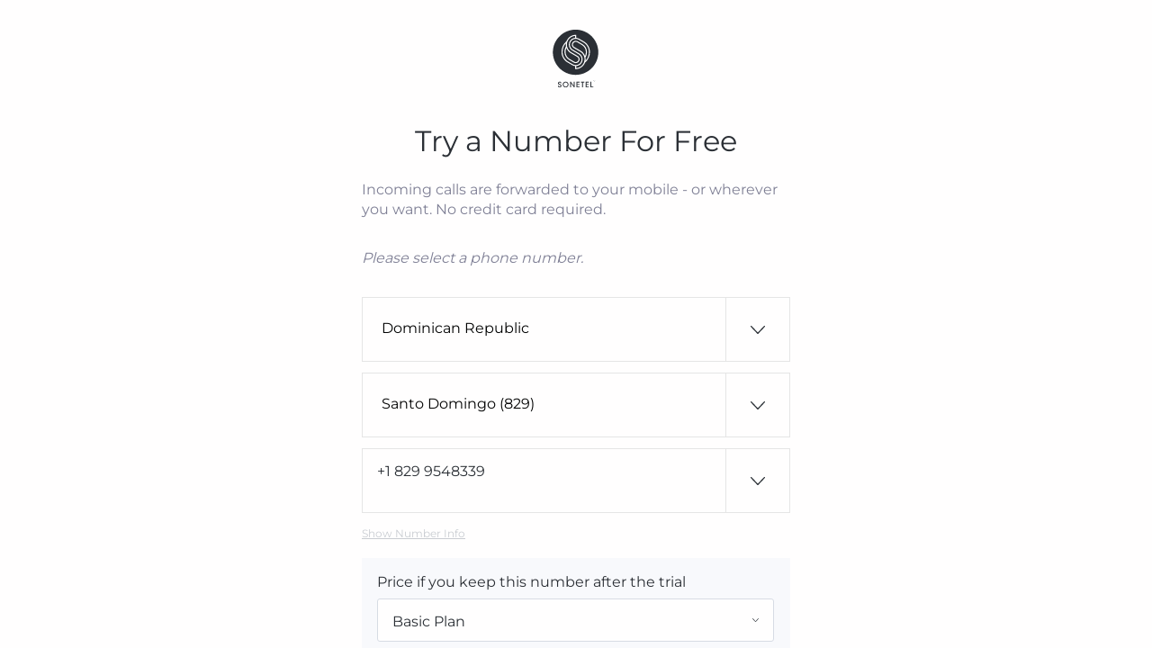

--- FILE ---
content_type: text/html; charset=UTF-8
request_url: https://sonetel.com/en/sign-up/?nrcountry=DOM
body_size: 19012
content:
<style>
.sign-up .input input{padding:1.375rem 1.5rem 1.125rem 1.5rem;}
</style>
<!DOCTYPE html>
<!--[if lt IE 7]>      <html class="no-js lang="en-US" lt-ie9 lt-ie8 lt-ie7" id="ngAppContainer"> <![endif]-->
<!--[if IE 7]>         <html class="no-js lang="en-US" lt-ie9 lt-ie8" id="ngAppContainer"> <![endif]-->
<!--[if IE 8]>         <html class="no-js lang="en-US" lt-ie9" id="ngAppContainer"> <![endif]-->
<!--[if gt IE 8]><!--> <html class="no-js" lang="en-US" id="ngAppContainer"> <!--<![endif]-->
<head>
<meta charset="UTF-8">
<meta http-equiv="X-UA-Compatible" content="IE=edge">
<title>Local Phone Number - Sign Up | Sonetel</title>
<meta name="viewport" content="width=device-width, initial-scale=1">
<meta name="google-site-verification" content="w_R8c7ltkinZs_TY-T5PlhxUHqjygiXlSbfminRcr0c" />
<!-- Place favicon.ico and apple-touch-icon.png in the root directory -->
<style type="text/css">
.ui-loader{
    display: none  !important;
}
</style>
<link href='https://fonts.googleapis.com/css?family=Roboto:400,700' rel='stylesheet' type='text/css'>

<!-- build:owl-css -->
<link rel="stylesheet" type="text/css" href="https://sonetel.com/wp-content/themes/sonetel/css/owl/owl.min.css?ts=20220218101119612"/>
<!-- endbuild -->
<style type="text/css">
* {
  -webkit-box-sizing: border-box;
  -moz-box-sizing: border-box;
  box-sizing: border-box; }
  
  /**
 * Correct `block` display not defined in IE 6/7/8/9 and Firefox 3.
 */
article,
aside,
details,
figcaption,
figure,
footer,
header,
hgroup,
main,
nav,
section,
summary {
  display: block; }


/**
 * Correct `inline-block` display not defined in IE 6/7/8/9 and Firefox 3.
 */
audio,
canvas,
video {
  display: inline-block;
  *display: inline;
  *zoom: 1; }
  
  [hidden] {
  display: none; }

.hidden {
  display: none !important; }
  
  html {
  font-size: 100%;
  /* 1 */
  -ms-text-size-adjust: 100%;
  /* 2 */
  -webkit-text-size-adjust: 100%;
  /* 2 */ }
  html,
button,
input,
select,
textarea {
  font-family: sans-serif; }
  
  body {
  margin: 0; }
  a:active,
a:hover {
  outline: 0; }
  
  h1 {
  font-size: 2em;
  margin: 0.67em 0; }

h2 {
  font-size: 1.5em;
  margin: 0.83em 0; }
  h3 {
  font-size: 1.17em;
  margin: 1em 0; }
 p,
pre {
  margin: 1em 0; }

dl,
menu,
ol,
ul {
  margin: 1em 0; }
  
  menu,
ol,
ul {
  padding: 0 0 0 40px; }
  
img {
  border: 0;
  /* 1 */
  -ms-interpolation-mode: bicubic;
  /* 2 */ }
svg:not(:root) {
  overflow: hidden; }
  
 form {
  margin: 0; }
  
button,
input,
select,
textarea {
  font-size: 100%;
  /* 1 */
  margin: 0;
  /* 2 */
  vertical-align: baseline;
  /* 3 */
  *vertical-align: middle;
  /* 3 */ }
  
button,
input {
  line-height: normal; }

button,
html input[type="button"],
input[type="reset"],
input[type="submit"] {
  -webkit-appearance: button;
  /* 2 */
  cursor: pointer;
  /* 3 */
  *overflow: visible;
  /* 4 */ }
  
button[disabled],
html input[disabled] {
  cursor: default; }
  
textarea {
  overflow: auto;
  /* 1 */
  vertical-align: top;
  /* 2 */ }
  
  table {
  border-collapse: collapse;
  border-spacing: 0; }
  .flag {
  /*&.sv,*/ }
  .flag.en, .flag.country_us, .flag.country_um {
    background-image: url("https://sonetel.com/wp-content/themes/sonetel/img/flags/us.png"); }
  .flag.de, .flag.country_de {
    background-image: url("https://sonetel.com/wp-content/themes/sonetel/img/flags/de.png"); }
  .flag.sv, .flag.country_se {
    background-image: url("https://sonetel.com/wp-content/themes/sonetel/img/flags/se.png"); }
	 .flag.ar, .flag.country_ar {
    background-image: url("https://sonetel.com/wp-content/themes/sonetel/img/flags/ar.png"); }

 .flag.cn, .flag.zh-hans, .flag.country_cn {
    background-image: url("https://sonetel.com/wp-content/themes/sonetel/img/flags/cn.png"); }
	.flag.es, .flag.country_es {
    background-image: url("https://sonetel.com/wp-content/themes/sonetel/img/flags/es.png"); }
  .flag.fr, .flag.country_fr {
    background-image: url("https://sonetel.com/wp-content/themes/sonetel/img/flags/fr.png"); }
	
  .flag.gr, .flag.el, .flag.country_gr, .flag.country_el {
    background-image: url("https://sonetel.com/wp-content/themes/sonetel/img/flags/gr.png"); }
.flag.it, .flag.country_it {
    background-image: url("https://sonetel.com/wp-content/themes/sonetel/img/flags/it.png"); }
 .flag.jp, .flag.ja, .flag.country_jp, .flag.country_ja {
    background-image: url("https://sonetel.com/wp-content/themes/sonetel/img/flags/jp.png"); }
.flag.pl, .flag.country_pl {
    background-image: url("https://sonetel.com/wp-content/themes/sonetel/img/flags/pl.png"); }
	.flag.pt, .flag.country_pt, .flag.pt-pt, .flag.country_pt-pt {
    background-image: url("https://sonetel.com/wp-content/themes/sonetel/img/flags/pt.png"); }
	.flag.ru, .flag.country_ru {
    background-image: url("https://sonetel.com/wp-content/themes/sonetel/img/flags/ru.png"); }
	
	div.nav, div.language-footer {
  position: relative;
  padding-top: 1.5rem; }
    div.nav div.logo, div.language-footer div.logo {
    float: left; }
    div.nav div.logo a:first-child, div.language-footer div.logo a:first-child {
      display: inline-block;
      width: 7.6875rem;
      height: 2.25rem;
      background-size: 7.6875rem 2.25rem; }
      .dark-top div.nav div.logo a:first-child, .dark-top div.language-footer div.logo a:first-child {
        background-image: url("https://sonetel.com/wp-content/themes/sonetel/img/header/logo-light.svg"); }
  div.nav div.logo a:last-child, div.language-footer div.logo a:last-child {
      display: inline-block;
      line-height: 2rem;
      margin-top: 0.25rem;
      font-size: 1rem;
      vertical-align: top;
      color: #292d33; }
  div.nav .mobile-menu-button, div.language-footer .mobile-menu-button {
    float: right;
    display: none;
    width: 2.375rem;
    height: 2.5rem;
    background-repeat: no-repeat;
    background-position: center; }
.dark-top div.nav .mobile-menu-button, .dark-top div.language-footer .mobile-menu-button {
      background-image: url("https://sonetel.com/wp-content/themes/sonetel/img/icons/hamburger-light.svg"); }
div.nav ul.menu, div.language-footer ul.menu {
    float: right;
    text-align: right;
    margin-top: 8px; }
div.nav ul.menu > li, div.language-footer ul.menu > li {
      display: inline-block;
      margin: 0 16px;
      position: relative;
      float: left; }
      div.nav ul.menu > li:last-child, div.language-footer ul.menu > li:last-child {
        margin-right: 0; }
      div.nav ul.menu > li > a, div.nav ul.menu > li > div.toggle, div.language-footer ul.menu > li > a, div.language-footer ul.menu > li > div.toggle {
        cursor: pointer;
        line-height: 2rem;
        display: inline-block;
        /* font-family: $demi-font; */
        font-size: 0.75rem;
        text-decoration: none;
        text-transform: uppercase;
        letter-spacing: 2px; }
        .dark-top div.nav ul.menu > li > a, .dark-top div.nav ul.menu > li > div.toggle, .dark-top div.language-footer ul.menu > li > a, .dark-top div.language-footer ul.menu > li > div.toggle {
          color: #fff; }
div.nav ul.menu > li > a.try-free-button, div.nav ul.menu > li > div.toggle.try-free-button, div.language-footer ul.menu > li > a.try-free-button, div.language-footer ul.menu > li > div.toggle.try-free-button {
          display: block;
          margin-top: -4px;
          padding: 0.125rem 1rem 0 1rem; }
          .dark-top div.nav ul.menu > li > a.try-free-button, .dark-top div.nav ul.menu > li > div.toggle.try-free-button, .dark-top div.language-footer ul.menu > li > a.try-free-button, .dark-top div.language-footer ul.menu > li > div.toggle.try-free-button {
            color: #fff;
            border: 2px solid #fff; }
div.nav div.flag-icon, div.language-footer div.flag-icon {
    display: inline-block;
    width: 16px;
    height: 16px;
    background-color: #000;
    border-radius: 8px;
    vertical-align: middle;
    background-size: cover;
    background-position: 25%; }
  div.nav ul.language-menu, div.language-footer ul.language-menu {
    position: absolute;
    right: -16px;
    background-color: #292d33;
    text-align: left;
    margin-top: 8px;
    z-index: 9999;
    -webkit-transition: opacity 0.5s;
    -moz-transition: opacity 0.5s;
    transition: opacity 0.5s; }
    div.nav ul.language-menu.hidden, div.language-footer ul.language-menu.hidden {
      opacity: 0;
      visibility: hidden;
      -webkit-transition: opacity 0.2s;
      -moz-transition: opacity 0.2s;
      transition: opacity 0.2s; }

div.nav ul.language-menu li, div.language-footer ul.language-menu li {
      border-bottom: 1px solid #1f2225; }
      div.nav ul.language-menu li a, div.language-footer ul.language-menu li a {
        color: #7e7e94;
        white-space: nowrap;
        padding: 0 45px 0 12px;
        line-height: 36px;
        display: inline-block;
        font-size: 12px;
        text-decoration: none; }
        div.nav ul.language-menu li a div.flag-icon, div.language-footer ul.language-menu li a div.flag-icon {
          margin-right: 16px; }
div.nav ul.language-menu li:last-child, div.language-footer ul.language-menu li:last-child {
        border-bottom: none; }
		body.rtl div.nav ul.language-menu, body.rtl div.language-footer ul.language-menu {
      text-align: right; }
div.language-footer {
  padding-top: 3px;
  list-style-type: none; }
  div.language-footer div.toggle {
    font-size: 15px;
    font-weight: 500; font-family:'Montserrat Medium';}
  div.language-footer div.flag-icon {
    vertical-align: text-bottom;
    margin-bottom: 1px;
    margin-right: 11px; }
  div.language-footer ul.language-menu {
    right: unset; }

.dark-top .top.wrapper {
  background-color: #000; }

.dark-top:not(.page-template-blog) .top.wrapper {
  display: flex;
  flex-flow: column nowrap;
  align-items: center;
  justify-content: flex-start; }
  .dark-top:not(.page-template-blog) .top.wrapper .container {
    margin: 0;
    width: 100%; }
  .dark-top:not(.page-template-blog) .top.wrapper .hero.container {
    flex-grow: 1;
    display: flex;
    align-items: center;
    margin-left: 0;
    margin-bottom: 1rem;
    width: 100%;
    padding-top: 0; }

.top.wrapper {
  position: relative;
  color: #fff;
  color: #fff;
 /*  background: #F8F9FC; */
  background-size: cover;
  background-position: center; }
.big-top .top.wrapper {
    min-height: 770px; }
.top.wrapper .hero.container {
    position: relative;
    padding-top: 10.25rem; }
  .top.wrapper .content {
    float: left;
    display: block;
    margin-right: 2.04082%;
    width: 100%;
    text-align: center; }
    .top.wrapper .content:last-child {
      margin-right: 0; }
    .top.wrapper .content .subheader {
      font-size: 1.5rem;
      line-height: 2rem; }
.top.wrapper .content .cta-container {
      display: block;
      padding-top: 3rem; }
.view-full-list {
  display: none !important; }
.footer.wrapper {
  padding-top: 2rem;
  padding-bottom: 2rem; }
 .footer.wrapper div.logo {
    float: left;
    display: block;
    margin-right: 2.04082%;
    width: 6.46259%; }
    .footer.wrapper div.logo:last-child {
      margin-right: 0; }
    .footer.wrapper div.logo a {
      display: inline-block;
      width: 52px;
      height: 66px;
      background-image: url("https://sonetel.com/wp-content/themes/sonetel/img/vertical-logo.svg");
      background-size: 52px 66px; }
	  .footer.wrapper div.logo:last-child {
      display: none; }
.footer.wrapper ul.menu {
    float: left;
    display: block;
    margin-right: 2.04082%;
    width: 80.44218%;
    margin-bottom: 4rem;
    font-size: 15px;
    display: flex; }
.footer.wrapper ul.menu li {
      display: inline-block;
      margin-right: 3.125rem;
      position: relative;
      font-weight: 100; }
      .footer.wrapper ul.menu li:first-child {
        margin-left: 0;
        font-weight: bold; }
      .footer.wrapper ul.menu li a {
        color: #89909a; }
.footer.wrapper ul.menu ul.submenu-footer li {
      display: block;
      padding: 0.3125rem 0;
      font-weight: 500;
      color: #89909a; }
      .footer.wrapper ul.menu ul.submenu-footer li:first-child {
        font-weight: 600;
        color: #292d33;
        padding-bottom: 0.75rem;    margin-right: 0; }
.rtl .footer.wrapper ul.menu ul.submenu-footer li:first-child {margin-right: 3.125rem;}
.footer.wrapper div.language-footer {
    float: left;
    display: block;
    margin-right: 2.04082%;
    width: 14.96599%; }
.footer.wrapper div.info-footer {
    float: left;
    display: block;
    margin-right: 2.04082%;
    width: 48.97959%;
    display: flex;
    margin-bottom: 2.5rem;
    font-size: 12px;
    line-height: 19px;
    height: 32px; }
.footer.wrapper div.info-footer .info-footer-logo img {
      height: 32px; }
    .footer.wrapper div.info-footer .info-footer-text {
      margin-left: 0.625rem;
      align-self: center; }

.dropdown {
  position: relative;
  width: 100%;
  height: 4.5rem;
  margin-bottom: 0.75rem;
  /*
	.arrow {
			position: absolute;
			cursor: pointer;
			width: rem(64);
			height: rem(64);
			background-color: $red;
			right: 0;
			background-image: url('https://sonetel.com/wp-content/themes/sonetel/img/search-icon.svg');
			background-repeat: no-repeat;
			background-position: center;
		}
	*/ }
.dropdown .input {
    border: 1px solid rgba(215, 215, 215, 0.65);
    border-right: none;
    position: absolute;
    top: 0;
    bottom: 0;
    left: 0;
    right: 4.5rem; }
    .dropdown .input .suggestion {
      position: absolute;
      line-height: 1.875rem;
      padding: 1.375rem 1.5rem 1.125rem 1.5rem; }
      .dropdown .input .suggestion .beginning {
        visibility: hidden; }
      .dropdown .input .suggestion .end {
        padding: 0; }
    .dropdown .input input, .dropdown .input .valuebox {
      width: 100%;
      line-height: 1.875rem;
      border: 0;
      padding: 1.375rem 1.5rem 1.125rem 1.5rem;
      background-color: transparent;
      -webkit-transition: padding-left 0.1s ease-in-out;
      -moz-transition: padding-left 0.1s ease-in-out;
      transition: padding-left 0.1s ease-in-out; }
    .dropdown .input .valuebox {
      color: #292d33;
      cursor: default; }
.dropdown .button {
    position: absolute;
    width: 4.5rem;
    height: 100%;
    right: 0;
    border: 1px solid rgba(215, 215, 215, 0.65);
    cursor: pointer; }
    .dropdown .button .icon {
      width: 100%;
      height: 100%;
      background-image: url("https://sonetel.com/wp-content/themes/sonetel/img/arrow-down-icon.svg");
      background-size: 16px 9px;
      background-position: center;
      background-repeat: no-repeat; }
.dropdown .flag_country,
  .dropdown.open[data=countries] .form-search .flag_country {
    display: none; }
.spinner {
  position: absolute;
  /* WDP-765 Changes */
  bottom: 200px !important;
  left: 0;
  right: 0; }

.currency-dropdown {
  display: inline-block;
  border: 1px solid #e7e9ee;
  position: absolute;
  right: 1.5rem;
  cursor: pointer;
  font-size: 0.75rem; }
 .currency-dropdown div {
    padding: 0.375rem 0.625rem 0.25rem 0.625rem; }
    .currency-dropdown div span {
      background-image: url("https://sonetel.com/wp-content/themes/sonetel/img/small-arrow-down-icon.svg");
      background-size: 9px 5px;
      background-repeat: no-repeat;
      background-position: center right;
      padding-top: 0.1875rem;
      padding-right: 0.875rem; }
  .currency-dropdown ul {
    background-color: #f8f9fC; }
    .currency-dropdown ul li {
      padding: 0.375rem 0.625rem 0.25rem 0.625rem; }

.rtl .dropdown * {
    unicode-bidi: bidi-override !important; }	  
 .layout-part.layout-type-01 .container {
    padding: 14rem 0; }
.layout-part.layout-type-01 .background-image {
    left: 59.52381%; }
	.touch .layout-part.layout-type-01 .background-image {
      background-attachment: scroll; }
	  .touch .layout-part.layout-type-03 .background-image {
    background-attachment: scroll; }
	  .touch div.scroll-wrapper {
    overflow-y: scroll;
    -webkit-overflow-scrolling: touch; }
.layout-part.layout-type-01 .content-text {
    float: left;
    display: block;
    margin-right: 2.04082%;
    width: 40.47619%; }
.layout-part.layout-type-01 .content-text:last-child {
      margin-right: 0; }	
.layout-part.layout-type-02 .container {
  text-align: center;
  padding: 14rem 0; }
  .layout-part.layout-type-02 .container > div {
    float: left;
    display: block;
    margin-right: 2.04082%;
    width: 65.98639%;
    margin-left: 17.0068%; }
    .layout-part.layout-type-02 .container > div:last-child {
      margin-right: 0; }
.layout-part.layout-type-02 .container h2 {
    color: #fff;
    margin-bottom: 1.5rem; }
  .layout-part.layout-type-02 .container .line-container {
    text-align: center;
    line-height: 0; }
    .layout-part.layout-type-02 .container .line-container .line {
      background-color: #7e7e94;
      width: 6rem;
      height: 0.25rem;
      display: inline-block; }
  .layout-part.layout-type-02 .container .text {
    float: left;
    display: block;
    margin-right: 2.04082%;
    width: 48.97959%;
    margin-left: 25.5102%;
    margin-top: 1.5rem; }
    .layout-part.layout-type-02 .container .text:last-child {
      margin-right: 0; }
.layout-part.layout-type-02 .container .text p:first-child {
      margin-top: 0; }

.layout-part.layout-type-03 .container {
  padding: 14rem 0; }
.layout-part.layout-type-03 .background-image {
  right: 59.52381%; }
.layout-part.layout-type-03 .content-text {
  float: left;
  display: block;
  margin-right: 2.04082%;
  width: 40.47619%;
  margin-left: 59.52381%; }
  .layout-part.layout-type-03 .content-text:last-child {
    margin-right: 0; }  
.layout-part.layout-header-cta .container {
  padding: 10rem 0; }
  .layout-part.layout-news .container {
  padding-top: 8rem;
  padding-bottom: 14rem; }
  
.layout-part.layout-video-embed .container {
  padding-top: 8rem;
  padding-bottom: 8rem; }
  .layout-part.layout-video-embed .container iframe {
    width: 100%;
    display: inline-block; }

.layout-part .container {
  position: relative; }

html, body {
  color: #7e7e94;
  background-color: #292d33;
  font-family: "Montserrat Regular";
  font-weight: 300;
  line-height: 1.4rem;
  text-rendering: optimizeLegibility !important;
  -webkit-font-smoothing: antialiased !important;
  width: 100%;
  height: 100%;
  overflow: hidden; }
 .grecaptcha-badge {
  visibility: hidden; }

h1 {
  font-size: 3rem;
  line-height: 1em;
  margin-top: 0;
  margin-bottom: 24px;
  font-weight: normal; }
  h2 {
  font-size: 2rem;
  line-height: 1.2em;
  font-weight: normal;
  margin-top: 0.5rem;
  color: #292d33; }
  h3 {
  font-size: 1.5rem;
  line-height: 1em; }
 a, .link {
  color: #f24a4a;
  text-decoration: none;
  cursor: pointer;
  outline: 0; }

a:hover, a:active, a:focus {
  outline: 0; }

ul {
  padding: 0;
  margin: 0;
  list-style-type: none; }
  input, textarea {
  resize: none;
  border-radius: 0;
  -webkit-appearance: none; }
#wrapper {
  position: absolute;
  width: 100%;
  height: 100%;
  overflow: hidden;
  background-color: rgba(255, 0, 0, 0.01); }

div.scroll-wrapper {
  position: absolute;
  width: 100%;
  height: 100%;
  left: 0%;
  opacity: 0.99;
  overflow-y: auto;
  overflow-x: hidden;
  box-sizing: content-box;
  -webkit-transition: left 0.2s ease-in-out;
  -moz-transition: left 0.2s ease-in-out;
  transition: left 0.2s ease-in-out; }
 .mobile-background-image {
  display: none;
  position: relative;
  width: 100%;
  height: 30rem;
  background-size: cover; }
  div.wrapper {
  width: 100%;
  max-width: 1680px;
  position: relative;
  padding: 0 2rem;
  margin: 0px auto;
  background-color: #fff; }
  div.wrapper .background-image {
    position: absolute;
    top: 0;
    bottom: 0;
    left: 0;
    right: 0;
    background-size: cover;
    background-position: center; }
div.wrapper .background-video {
    position: absolute;
    width: 100%;
    height: 100%;
    top: 0;
    left: 0;
    overflow: hidden;
    -webkit-transition: all 0.5s ease-in-out;
    -moz-transition: all 0.5s ease-in-out;
    transition: all 0.5s ease-in-out; }
    div.wrapper .background-video.hidden {
      opacity: 0;
      visibility: hidden;
      -webkit-transition: all 0.5s ease-in-out;
      -moz-transition: all 0.5s ease-in-out;
      transition: all 0.5s ease-in-out; }
  div.wrapper .dark-overlay {
    position: absolute;
    top: 0;
    bottom: 0;
    left: 0;
    right: 0;
    background-color: rgba(36, 39, 45, 0.85); }

div.container {
  *zoom: 1;
  max-width: 1176px;
  margin-left: auto;
  margin-right: auto; }
  div.container:before, div.container:after {
    content: " ";
    display: table; }
  div.container:after {
    clear: both; }
.center {
  text-align: center; }

.cta-button {
  background-color: #f24a4a;
  color: #fff;
  display: inline-block;
  font-family: "Montserrat SemiBold";
  font-size: 0.75rem;
  text-decoration: none;
  text-transform: uppercase;
  text-align: center;
  cursor: pointer;
  letter-spacing: 1px;
  border: none;
  margin-top: 1rem;
  -webkit-transition: all 0.2s ease-in-out;
  -moz-transition: all 0.2s ease-in-out;
  transition: all 0.2s ease-in-out; }
  .cta-button.inline {
    height: 3.5rem;
    line-height: 3.5rem;
    padding: 0.0625rem 1.5rem 0 1.5rem;
    border-radius: 0.25rem; }
  .cta-button.big {
    min-width: 15.625rem;
    border-radius: 2rem;
    padding: 1.35rem 1rem 1.3rem; }
.light-top div.nav ul.menu > li > div.toggle,
.dark-top div.nav ul.menu > li > div.toggle {
  font-size: 0; }
  input.hidden {
  opacity: 0;
  top: 0;
  position: absolute; }
  .body-home {
  font-family: 'Montserrat Regular'; }

.body-home .container .news-header {
  color: #292D33;
  font-family: 'Montserrat Regular';
  font-size: 32px;
  line-height: 40px; }
 .body-home .container .aticle-container {
  text-align: justify;
  text-align-last: justify; }
  .body-home .container .aticle-container article {
  display: inline-block;
  vertical-align: top;
  width: 373px; }
  .body-home .container .aticle-container article .entry-thumb {
  display: block;
  padding-bottom: 61.66%;
  width: auto;
  text-align: center;
  text-align-last: center;
  position: relative;
  background-repeat: no-repeat;
  background-size: cover;
  background-position: center center; }

.body-home .container .aticle-container article .entry-category {
  margin-top: 24px;
  text-align: left;
  text-align-last: left;
  line-height: 10px; }

.body-home .container .aticle-container article .entry-category a {
  color: #7C7C92;
  font-family: "Montserrat SemiBold";
  font-size: 10px;
  font-weight: 600;
  letter-spacing: 2px;
  line-height: 10px;
  text-transform: uppercase;
  text-align: left;
  text-align-last: left; }
  .body-home .container .aticle-container article .entry-title {
  margin: 0px; }

.body-home .container .aticle-container article .entry-title a {
  display: block;
  color: #292D33;
  font-family: "Montserrat Medium";
  font-size: 24px;
  font-weight: 500;
  line-height: 34px;
  margin-top: 24px;
  margin-bottom: 8px;
  text-align: left;
  text-align-last: left; }
  .body-home .container .aticle-container article .entry-excerpt {
  margin-top: 0px; }

.body-home .container .aticle-container article .entry-excerpt p {
  color: #7C7C92;
  font-size: 17px;
  line-height: 25px;
  margin-top: 0px;
  margin-bottom: 40px;
  text-align: left;
  text-align-last: left; }
  .archive .article-element .entry-thumb, .archive .post .entry-thumb, .home .article-element .entry-thumb, .home .post .entry-thumb, .blog .article-element .entry-thumb, .blog .post .entry-thumb {
  -webkit-transform: scale(1);
  -moz-transform: scale(1);
  -ms-transform: scale(1);
  -o-transform: scale(1);
  transform: scale(1);
  -webkit-transition: all 0.7s;
  -moz-transition: all 0.7s;
  -ms-transition: all 0.7s;
  -o-transition: all 0.7s;
  transition: all 0.7s;
  overflow: visible !important; }
  .body {
  width: 100%; }
  
  .summary .currency-dropdown {
  border: none;
  position: relative;
  right: auto; }

.summary .currency-dropdown div span {
  background-image: none;
  padding: 0; }

.summary .currency-dropdown__item {
  display: flex;
  align-items: center;
  font-family: 'Montserrat Medium';
  font-size: 14px;
  line-height: 14px;
  color: #292D33; }

.footer .summary .currency-dropdown__item {
  padding: 10px 0px 5px; }

.footer .summary .currency-dropdown__flag {
  margin-right: 12px; }

.summary .currency-dropdown div span {
  color: #7e7e94;
  font-size: 15px;
  font-weight: 500; }

.summary .currency-dropdown ul {
  padding: 0px 0px 4px; }

.footer .summary .currency-menu .currency-dropdown__item {
  padding: 5px 1px 5px; }

.summary .currency-dropdown__flag {
  display: block;
  width: 16px;
  height: 16px;
  margin-right: 10px;
  background-size: cover;
  background-position: center;
  border-radius: 50%; }

.summary .currency-dropdown__flag--usd {
  background-image: url("https://sonetel.com/wp-content/themes/sonetel/img/flags/us.png"); }

.summary .currency-dropdown__flag--sek {
  background-image: url("https://sonetel.com/wp-content/themes/sonetel/img/flags/se.png"); }

.summary .currency-dropdown__flag--eur {
  background-image: url("https://sonetel.com/wp-content/themes/sonetel/img/flags/eu.png"); }

.summary .currency-dropdown ul {
  position: absolute;
  width: 100%;
  z-index: 10;
  background-color: #FFFFFF; }
  
   .menu .dropDown-subMenu-container {
    position: absolute;
    width: 410px;
    top: 28px;
    left: 0;
    
    z-index:1;
   
    transition:all 0.65s ease;
    opacity:0;
    visibility:hidden;
    transform: translate(0%, 22%);
    padding:14px 0 0;
}
.menu .dropDown-subMenu-container:after {
    position: absolute;
    content: "";
    width: 15px;
    height: 14px;
    background: #fff;
    top: 7px;
    left: 30px;
    transform: rotate(45deg);
}
.dropDown-subMenu-inner{display:flex; flex-wrap:wrap; padding:10px 5px; background: #ffffff;  border-radius:4px;}
  .dropDown-subMenu-item{width:50%; text-align:left; padding:14px;}
  .dropDown-subMenu-item h3{margin:0px 0 15px; color:#000000; font-weight: 700; font-size:17px; font-family: 'Montserrat SemiBold';}
  .dropDown-subMenu-item ul{display:flex; flex-direction:column;}
  .dropDown-subMenu-item ul li{}
  .dropDown-subMenu-item ul li a {
    font-weight: 300;
    color:#6b6b6b;
    font-size: 15px;
    display:block;
    padding:3px 0;
}
.dropDown-subMenu-item ul li a:hover{color:#000;}
.medium-top .top.wrapper {
    min-height: 576px; }
  </style>
<link rel="stylesheet" href="https://sonetel.com/wp-content/themes/sonetel/style.css">
<style type="text/css">
@media screen and (max-width: 1100px) {
 div.nav ul.menu {
    position: fixed;
    right: 0;
    /* top: 0; */
    width: 65%;
    display: none;
    height: 100%;
    z-index: -1;
    text-align: left; }

      div.nav .mobile-menu-button, div.language-footer .mobile-menu-button {
        display: inline-block; } 
div.nav ul.menu > li {
    display: block;
    float: none;
    padding: 5px 5px; }
  div.nav ul.menu > li[language-menu] {
    position: fixed;
    bottom: 0;
    left: 35%; }
  .light-top div.nav ul.menu > li > div.toggle div.flag-icon,
  .dark-top div.nav ul.menu > li > div.toggle div.flag-icon {
    margin-right: 10px; }
.mobile-nav a,
  .light-top div.nav ul.menu > li > a,
  .light-top div.nav ul.menu > li > div.toggle,
  .dark-top div.nav ul.menu > li > div.toggle,
  .dark-top div.nav ul.menu > li > a {
    font-size: 12px;
    letter-spacing: -.2px; }
.light-top div.nav ul.menu > li > a.try-free-button, .light-top div.nav ul.menu > li > div.toggle.try-free-button,
  .dark-top div.nav ul.menu > li > a.try-free-button, .dark-top div.nav ul.menu > li > div.toggle.try-free-button {
    border: none;
    padding: 0; }
div.nav ul.language-menu {
    bottom: 42px;
    left: -8px; }	
.menu .dropDown-subMenu-container {
        opacity: 1;
        visibility: visible;
        transform: translate(0%, 0%);
        position: initial;
        display:none;
    }
}
@media (min-width: 0px) and (max-width: 767px) {
  .body-home .container .aticle-container article {
    width: 100%; } 
  .blog .posts article {
    margin-right: 0;
    width: 100%; } }

/* @media screen and (max-width: 481px) {
.top.wrapper .content h1 {
    text-align: left; }
} */
@media screen and (max-width: 480px) {
    div.nav, div.language-footer {
      padding-top: 1rem;
      padding-bottom: 1rem; } 
 div.nav ul.menu, div.language-footer ul.menu {
        display: none; } 	  
.big-top .top.wrapper {
        min-height: 480px; }
.top.wrapper .hero.container {
        padding-top: 6.5rem; }
.top.wrapper .content .subheader {
          font-size: 1rem;
          line-height: 1.5rem; }
.top.wrapper .content .cta-container {
          padding-top: 1rem; }		  
 .layout-part.layout-type-01 .container {
        padding: 5.5rem 0; }
.layout-part.layout-type-01 .background-image {
        display: none;
        /*
			position: relative;
			height: 480px;
			left: 0;
			z-index: 1;
			*/ }
.layout-part.layout-type-01 .content-text {
        float: left;
        display: block;
        margin-right: 2.04082%;
        width: 100%; }
        .layout-part.layout-type-01 .content-text:last-child {
          margin-right: 0; }
.layout-part.layout-type-02 .container {
      padding: 5.5rem 0; }
.layout-part.layout-type-02 .container > div {
        float: left;
        display: block;
        margin-right: 2.04082%;
        width: 100%;
        margin-left: 0%; }
        .layout-part.layout-type-02 .container > div:last-child {
          margin-right: 0; }
.layout-part.layout-type-02 .container .text {
        float: left;
        display: block;
        margin-right: 2.04082%;
        width: 100%;
        margin-left: 0%; }
        .layout-part.layout-type-02 .container .text:last-child {
          margin-right: 0; }
.layout-part.layout-type-03 .container {
      padding: 5.5rem 0; }	
.layout-part.layout-type-03 .background-image {
      display: none; }
.layout-part.layout-type-03 .content-text {
      float: left;
      display: block;
      margin-right: 2.04082%;
      width: 100%;
      margin-left: 0%; }
      .layout-part.layout-type-03 .content-text:last-child {
        margin-right: 0; }
.layout-part.layout-header-cta .container {
      padding: 4.5rem 0; }
.layout-part.layout-news .container {
      padding-top: 2rem;
      padding-bottom: 6rem; }	  
h1 {
      font-size: 2rem; }
h2 {
      font-size: 2rem; }
 .mobile-background-image {
      display: block; }
div.wrapper {
      padding: 0 1.5rem; }	 
/* .top.wrapper .content {
    text-align: left; }	   */
}
 a:focus {
    outline: none !important;
}


/* css start 08-10-24 */



div.nav .language-menu, div.language-footer .language-menu{
    position: absolute;
    right: -16px;
    background-color: #292d33;
    text-align: left;
    margin-top: 8px;
    z-index: 9999;
    -webkit-transition: opacity 0.5s;
    -moz-transition: opacity 0.5s;
    transition: opacity 0.5s;
}

div.language-footer .language-menu{
  right:unset;
}

div.nav .language-menu:after, div.language-footer .language-menu:after{
    bottom:99.8%;
    right: 16px;
    border: solid transparent;
    content: " ";
    height: 0;
    width: 0;
    position: absolute;
    pointer-events: none;
    border-color: transparent;
    border-bottom-color: #292d33;
    border-width: 8px;
    margin-left: -8px;
}

div.language-footer .language-menu:after{
  right:unset;
  left:40px;
}

div.nav .language-menu ul li a, div.language-footer .language-menu ul li a, div.mobile-nav .language-menu ul li a{
    color: #7e7e94;
    white-space: nowrap;
    padding: 0 45px 0 12px;
    line-height: 36px;
    display:block;
    font-size: 12px;
    text-decoration: none;
}

div.nav .language-menu ul li a img, div.language-footer .language-menu ul li a img, div.mobile-nav .language-menu ul li a img {
    margin-right: 16px;
    width: 16px;
    height: 16px;
    border-radius: 50%;
    object-fit: cover;
    object-position: center;
}
div.nav .language-menu ul li a:hover, div.language-footer .language-menu ul li a:hover, div.mobile-nav .language-menu ul li a:hover{
  color:#fff !important;
}


.language-footer li{
  position:relative;
}


@media(max-width:1100px){


  div.mobile-nav .language-menu{
    position: initial;
    left:-8px;
    bottom:20px;
    background-color: #292d33;
    text-align: left;
    margin-top: 8px;
    z-index: 9999;
    -webkit-transition: opacity 0.5s;
    -moz-transition: opacity 0.5s;
    transition: opacity 0.5s;
  }

}
.mobile-nav .lang-mobile-menu {
    padding: 1rem;
}
/* css end 08-10-24 */

</style>
<link rel="stylesheet" href="https://sonetel.com/wp-content/themes/sonetel/css/fonts-latin.css">
<!-- for Investor pages -->
<style>
.container {
	/*background: #e74c3c;*/
	min-height: 100%;
}
</style>
<link rel="stylesheet" type="text/css" href="https://sonetel.com/wp-content/themes/sonetel/css/component.css" />
<!-- <link rel="stylesheet" type="text/css"  href="https://sonetel.com/wp-content/themes/sonetel/css/investor.css"> -->
<!-- END for Investor pages -->
<script src="https://sonetel.com/wp-content/themes/sonetel/js/vendor/modernizr-2.6.2.min.js"></script>
<meta name='robots' content='index, follow, max-image-preview:large, max-snippet:-1, max-video-preview:-1' />
	<style>img:is([sizes="auto" i], [sizes^="auto," i]) { contain-intrinsic-size: 3000px 1500px }</style>
	<link rel="alternate" hreflang="en" href="https://sonetel.com/en/sign-up/" />
<link rel="alternate" hreflang="sv" href="https://sonetel.com/sv/sign-up/" />
<link rel="alternate" hreflang="ar" href="https://sonetel.com/ar/sign-up/" />
<link rel="alternate" hreflang="zh-cn" href="https://sonetel.com/zh-hans/sign-up/" />
<link rel="alternate" hreflang="de" href="https://sonetel.com/de/sign-up/" />
<link rel="alternate" hreflang="fr" href="https://sonetel.com/fr/sign-up/" />
<link rel="alternate" hreflang="el" href="https://sonetel.com/el/sign-up/" />
<link rel="alternate" hreflang="it-it" href="https://sonetel.com/it/sign-up/" />
<link rel="alternate" hreflang="ja" href="https://sonetel.com/ja/sign-up/" />
<link rel="alternate" hreflang="pl-pl" href="https://sonetel.com/pl/sign-up/" />
<link rel="alternate" hreflang="pt-pt" href="https://sonetel.com/pt-pt/sign-up/" />
<link rel="alternate" hreflang="es" href="https://sonetel.com/es/sign-up/" />
<link rel="alternate" hreflang="x-default" href="https://sonetel.com/en/sign-up/" />
<!-- Google Tag Manager -->
        <script>(function(w,d,s,l,i){w[l]=w[l]||[];w[l].push({'gtm.start':
        new Date().getTime(),event:'gtm.js'});var f=d.getElementsByTagName(s)[0],
        j=d.createElement(s),dl=l!='dataLayer'?'&l='+l:'';j.async=true;j.src=
        'https://www.googletagmanager.com/gtm.js?id='+i+dl;f.parentNode.insertBefore(j,f);
        })(window,document,'script','dataLayer','GTM-MQP55N');</script>
<!-- End Google Tag Manager -->
	<!-- This site is optimized with the Yoast SEO Premium plugin v25.5 (Yoast SEO v25.5) - https://yoast.com/wordpress/plugins/seo/ -->
	<meta name="description" content="Sign up for a local telephone number to make cheap international phone calls. Incoming calls are forwarded to your mobile - or wherever you want. No credit card required. Sign up now and try a number for free!" />
	<link rel="canonical" href="https://sonetel.com/en/sign-up/" />
	<meta property="og:locale" content="en_US" />
	<meta property="og:type" content="article" />
	<meta property="og:title" content="Sign Up" />
	<meta property="og:description" content="Sign up for a local telephone number to make cheap international phone calls. Incoming calls are forwarded to your mobile - or wherever you want. No credit card required. Sign up now and try a number for free!" />
	<meta property="og:url" content="https://sonetel.com/en/sign-up/" />
	<meta property="og:site_name" content="Sonetel" />
	<meta property="article:publisher" content="https://www.facebook.com/sonetel" />
	<meta property="article:modified_time" content="2026-01-27T08:59:59+00:00" />
	<meta name="twitter:card" content="summary_large_image" />
	<meta name="twitter:site" content="@Sonetel" />
	<script type="application/ld+json" class="yoast-schema-graph">{"@context":"https://schema.org","@graph":[{"@type":"WebPage","@id":"https://sonetel.com/en/sign-up/","url":"https://sonetel.com/en/sign-up/","name":"Local Phone Number - Sign Up | Sonetel","isPartOf":{"@id":"https://sonetel.com/#website"},"datePublished":"2015-01-08T14:58:40+00:00","dateModified":"2026-01-27T08:59:59+00:00","description":"Sign up for a local telephone number to make cheap international phone calls. Incoming calls are forwarded to your mobile - or wherever you want. No credit card required. Sign up now and try a number for free!","breadcrumb":{"@id":"https://sonetel.com/en/sign-up/#breadcrumb"},"inLanguage":"en-US","potentialAction":[{"@type":"ReadAction","target":["https://sonetel.com/en/sign-up/"]}]},{"@type":"BreadcrumbList","@id":"https://sonetel.com/en/sign-up/#breadcrumb","itemListElement":[{"@type":"ListItem","position":1,"name":"Home","item":"https://sonetel.com/en/"},{"@type":"ListItem","position":2,"name":"Sign Up"}]},{"@type":"WebSite","@id":"https://sonetel.com/#website","url":"https://sonetel.com/","name":"Sonetel","description":"A TELEPHONE SERVICE FOR GLOBAL ENTREPRENEURS","publisher":{"@id":"https://sonetel.com/#organization"},"potentialAction":[{"@type":"SearchAction","target":{"@type":"EntryPoint","urlTemplate":"https://sonetel.com/?s={search_term_string}"},"query-input":{"@type":"PropertyValueSpecification","valueRequired":true,"valueName":"search_term_string"}}],"inLanguage":"en-US"},{"@type":"Organization","@id":"https://sonetel.com/#organization","name":"Sonetel","url":"https://sonetel.com/","logo":{"@type":"ImageObject","inLanguage":"en-US","@id":"https://sonetel.com/#/schema/logo/image/","url":"https://sonetel.com/wp-content/uploads/2017/10/logo_horizontal.png","contentUrl":"https://sonetel.com/wp-content/uploads/2017/10/logo_horizontal.png","width":137,"height":44,"caption":"Sonetel"},"image":{"@id":"https://sonetel.com/#/schema/logo/image/"},"sameAs":["https://www.facebook.com/sonetel","https://x.com/Sonetel","https://www.linkedin.com/company/sonetel"]}]}</script>
	<!-- / Yoast SEO Premium plugin. -->


<link rel="alternate" type="application/rss+xml" title="Sonetel &raquo; Sign Up Comments Feed" href="https://sonetel.com/en/sign-up/feed/" />
<script type="text/javascript">
/* <![CDATA[ */
window._wpemojiSettings = {"baseUrl":"https:\/\/s.w.org\/images\/core\/emoji\/16.0.1\/72x72\/","ext":".png","svgUrl":"https:\/\/s.w.org\/images\/core\/emoji\/16.0.1\/svg\/","svgExt":".svg","source":{"concatemoji":"https:\/\/sonetel.com\/wp-includes\/js\/wp-emoji-release.min.js?ver=6.8.2"}};
/*! This file is auto-generated */
!function(s,n){var o,i,e;function c(e){try{var t={supportTests:e,timestamp:(new Date).valueOf()};sessionStorage.setItem(o,JSON.stringify(t))}catch(e){}}function p(e,t,n){e.clearRect(0,0,e.canvas.width,e.canvas.height),e.fillText(t,0,0);var t=new Uint32Array(e.getImageData(0,0,e.canvas.width,e.canvas.height).data),a=(e.clearRect(0,0,e.canvas.width,e.canvas.height),e.fillText(n,0,0),new Uint32Array(e.getImageData(0,0,e.canvas.width,e.canvas.height).data));return t.every(function(e,t){return e===a[t]})}function u(e,t){e.clearRect(0,0,e.canvas.width,e.canvas.height),e.fillText(t,0,0);for(var n=e.getImageData(16,16,1,1),a=0;a<n.data.length;a++)if(0!==n.data[a])return!1;return!0}function f(e,t,n,a){switch(t){case"flag":return n(e,"\ud83c\udff3\ufe0f\u200d\u26a7\ufe0f","\ud83c\udff3\ufe0f\u200b\u26a7\ufe0f")?!1:!n(e,"\ud83c\udde8\ud83c\uddf6","\ud83c\udde8\u200b\ud83c\uddf6")&&!n(e,"\ud83c\udff4\udb40\udc67\udb40\udc62\udb40\udc65\udb40\udc6e\udb40\udc67\udb40\udc7f","\ud83c\udff4\u200b\udb40\udc67\u200b\udb40\udc62\u200b\udb40\udc65\u200b\udb40\udc6e\u200b\udb40\udc67\u200b\udb40\udc7f");case"emoji":return!a(e,"\ud83e\udedf")}return!1}function g(e,t,n,a){var r="undefined"!=typeof WorkerGlobalScope&&self instanceof WorkerGlobalScope?new OffscreenCanvas(300,150):s.createElement("canvas"),o=r.getContext("2d",{willReadFrequently:!0}),i=(o.textBaseline="top",o.font="600 32px Arial",{});return e.forEach(function(e){i[e]=t(o,e,n,a)}),i}function t(e){var t=s.createElement("script");t.src=e,t.defer=!0,s.head.appendChild(t)}"undefined"!=typeof Promise&&(o="wpEmojiSettingsSupports",i=["flag","emoji"],n.supports={everything:!0,everythingExceptFlag:!0},e=new Promise(function(e){s.addEventListener("DOMContentLoaded",e,{once:!0})}),new Promise(function(t){var n=function(){try{var e=JSON.parse(sessionStorage.getItem(o));if("object"==typeof e&&"number"==typeof e.timestamp&&(new Date).valueOf()<e.timestamp+604800&&"object"==typeof e.supportTests)return e.supportTests}catch(e){}return null}();if(!n){if("undefined"!=typeof Worker&&"undefined"!=typeof OffscreenCanvas&&"undefined"!=typeof URL&&URL.createObjectURL&&"undefined"!=typeof Blob)try{var e="postMessage("+g.toString()+"("+[JSON.stringify(i),f.toString(),p.toString(),u.toString()].join(",")+"));",a=new Blob([e],{type:"text/javascript"}),r=new Worker(URL.createObjectURL(a),{name:"wpTestEmojiSupports"});return void(r.onmessage=function(e){c(n=e.data),r.terminate(),t(n)})}catch(e){}c(n=g(i,f,p,u))}t(n)}).then(function(e){for(var t in e)n.supports[t]=e[t],n.supports.everything=n.supports.everything&&n.supports[t],"flag"!==t&&(n.supports.everythingExceptFlag=n.supports.everythingExceptFlag&&n.supports[t]);n.supports.everythingExceptFlag=n.supports.everythingExceptFlag&&!n.supports.flag,n.DOMReady=!1,n.readyCallback=function(){n.DOMReady=!0}}).then(function(){return e}).then(function(){var e;n.supports.everything||(n.readyCallback(),(e=n.source||{}).concatemoji?t(e.concatemoji):e.wpemoji&&e.twemoji&&(t(e.twemoji),t(e.wpemoji)))}))}((window,document),window._wpemojiSettings);
/* ]]> */
</script>
<style id='wp-emoji-styles-inline-css' type='text/css'>

	img.wp-smiley, img.emoji {
		display: inline !important;
		border: none !important;
		box-shadow: none !important;
		height: 1em !important;
		width: 1em !important;
		margin: 0 0.07em !important;
		vertical-align: -0.1em !important;
		background: none !important;
		padding: 0 !important;
	}
</style>
<link rel='stylesheet' id='wp-block-library-css' href='https://sonetel.com/wp-includes/css/dist/block-library/style.min.css?ver=6.8.2' type='text/css' media='all' />
<style id='classic-theme-styles-inline-css' type='text/css'>
/*! This file is auto-generated */
.wp-block-button__link{color:#fff;background-color:#32373c;border-radius:9999px;box-shadow:none;text-decoration:none;padding:calc(.667em + 2px) calc(1.333em + 2px);font-size:1.125em}.wp-block-file__button{background:#32373c;color:#fff;text-decoration:none}
</style>
<style id='global-styles-inline-css' type='text/css'>
:root{--wp--preset--aspect-ratio--square: 1;--wp--preset--aspect-ratio--4-3: 4/3;--wp--preset--aspect-ratio--3-4: 3/4;--wp--preset--aspect-ratio--3-2: 3/2;--wp--preset--aspect-ratio--2-3: 2/3;--wp--preset--aspect-ratio--16-9: 16/9;--wp--preset--aspect-ratio--9-16: 9/16;--wp--preset--color--black: #000000;--wp--preset--color--cyan-bluish-gray: #abb8c3;--wp--preset--color--white: #ffffff;--wp--preset--color--pale-pink: #f78da7;--wp--preset--color--vivid-red: #cf2e2e;--wp--preset--color--luminous-vivid-orange: #ff6900;--wp--preset--color--luminous-vivid-amber: #fcb900;--wp--preset--color--light-green-cyan: #7bdcb5;--wp--preset--color--vivid-green-cyan: #00d084;--wp--preset--color--pale-cyan-blue: #8ed1fc;--wp--preset--color--vivid-cyan-blue: #0693e3;--wp--preset--color--vivid-purple: #9b51e0;--wp--preset--gradient--vivid-cyan-blue-to-vivid-purple: linear-gradient(135deg,rgba(6,147,227,1) 0%,rgb(155,81,224) 100%);--wp--preset--gradient--light-green-cyan-to-vivid-green-cyan: linear-gradient(135deg,rgb(122,220,180) 0%,rgb(0,208,130) 100%);--wp--preset--gradient--luminous-vivid-amber-to-luminous-vivid-orange: linear-gradient(135deg,rgba(252,185,0,1) 0%,rgba(255,105,0,1) 100%);--wp--preset--gradient--luminous-vivid-orange-to-vivid-red: linear-gradient(135deg,rgba(255,105,0,1) 0%,rgb(207,46,46) 100%);--wp--preset--gradient--very-light-gray-to-cyan-bluish-gray: linear-gradient(135deg,rgb(238,238,238) 0%,rgb(169,184,195) 100%);--wp--preset--gradient--cool-to-warm-spectrum: linear-gradient(135deg,rgb(74,234,220) 0%,rgb(151,120,209) 20%,rgb(207,42,186) 40%,rgb(238,44,130) 60%,rgb(251,105,98) 80%,rgb(254,248,76) 100%);--wp--preset--gradient--blush-light-purple: linear-gradient(135deg,rgb(255,206,236) 0%,rgb(152,150,240) 100%);--wp--preset--gradient--blush-bordeaux: linear-gradient(135deg,rgb(254,205,165) 0%,rgb(254,45,45) 50%,rgb(107,0,62) 100%);--wp--preset--gradient--luminous-dusk: linear-gradient(135deg,rgb(255,203,112) 0%,rgb(199,81,192) 50%,rgb(65,88,208) 100%);--wp--preset--gradient--pale-ocean: linear-gradient(135deg,rgb(255,245,203) 0%,rgb(182,227,212) 50%,rgb(51,167,181) 100%);--wp--preset--gradient--electric-grass: linear-gradient(135deg,rgb(202,248,128) 0%,rgb(113,206,126) 100%);--wp--preset--gradient--midnight: linear-gradient(135deg,rgb(2,3,129) 0%,rgb(40,116,252) 100%);--wp--preset--font-size--small: 13px;--wp--preset--font-size--medium: 20px;--wp--preset--font-size--large: 36px;--wp--preset--font-size--x-large: 42px;--wp--preset--spacing--20: 0.44rem;--wp--preset--spacing--30: 0.67rem;--wp--preset--spacing--40: 1rem;--wp--preset--spacing--50: 1.5rem;--wp--preset--spacing--60: 2.25rem;--wp--preset--spacing--70: 3.38rem;--wp--preset--spacing--80: 5.06rem;--wp--preset--shadow--natural: 6px 6px 9px rgba(0, 0, 0, 0.2);--wp--preset--shadow--deep: 12px 12px 50px rgba(0, 0, 0, 0.4);--wp--preset--shadow--sharp: 6px 6px 0px rgba(0, 0, 0, 0.2);--wp--preset--shadow--outlined: 6px 6px 0px -3px rgba(255, 255, 255, 1), 6px 6px rgba(0, 0, 0, 1);--wp--preset--shadow--crisp: 6px 6px 0px rgba(0, 0, 0, 1);}:where(.is-layout-flex){gap: 0.5em;}:where(.is-layout-grid){gap: 0.5em;}body .is-layout-flex{display: flex;}.is-layout-flex{flex-wrap: wrap;align-items: center;}.is-layout-flex > :is(*, div){margin: 0;}body .is-layout-grid{display: grid;}.is-layout-grid > :is(*, div){margin: 0;}:where(.wp-block-columns.is-layout-flex){gap: 2em;}:where(.wp-block-columns.is-layout-grid){gap: 2em;}:where(.wp-block-post-template.is-layout-flex){gap: 1.25em;}:where(.wp-block-post-template.is-layout-grid){gap: 1.25em;}.has-black-color{color: var(--wp--preset--color--black) !important;}.has-cyan-bluish-gray-color{color: var(--wp--preset--color--cyan-bluish-gray) !important;}.has-white-color{color: var(--wp--preset--color--white) !important;}.has-pale-pink-color{color: var(--wp--preset--color--pale-pink) !important;}.has-vivid-red-color{color: var(--wp--preset--color--vivid-red) !important;}.has-luminous-vivid-orange-color{color: var(--wp--preset--color--luminous-vivid-orange) !important;}.has-luminous-vivid-amber-color{color: var(--wp--preset--color--luminous-vivid-amber) !important;}.has-light-green-cyan-color{color: var(--wp--preset--color--light-green-cyan) !important;}.has-vivid-green-cyan-color{color: var(--wp--preset--color--vivid-green-cyan) !important;}.has-pale-cyan-blue-color{color: var(--wp--preset--color--pale-cyan-blue) !important;}.has-vivid-cyan-blue-color{color: var(--wp--preset--color--vivid-cyan-blue) !important;}.has-vivid-purple-color{color: var(--wp--preset--color--vivid-purple) !important;}.has-black-background-color{background-color: var(--wp--preset--color--black) !important;}.has-cyan-bluish-gray-background-color{background-color: var(--wp--preset--color--cyan-bluish-gray) !important;}.has-white-background-color{background-color: var(--wp--preset--color--white) !important;}.has-pale-pink-background-color{background-color: var(--wp--preset--color--pale-pink) !important;}.has-vivid-red-background-color{background-color: var(--wp--preset--color--vivid-red) !important;}.has-luminous-vivid-orange-background-color{background-color: var(--wp--preset--color--luminous-vivid-orange) !important;}.has-luminous-vivid-amber-background-color{background-color: var(--wp--preset--color--luminous-vivid-amber) !important;}.has-light-green-cyan-background-color{background-color: var(--wp--preset--color--light-green-cyan) !important;}.has-vivid-green-cyan-background-color{background-color: var(--wp--preset--color--vivid-green-cyan) !important;}.has-pale-cyan-blue-background-color{background-color: var(--wp--preset--color--pale-cyan-blue) !important;}.has-vivid-cyan-blue-background-color{background-color: var(--wp--preset--color--vivid-cyan-blue) !important;}.has-vivid-purple-background-color{background-color: var(--wp--preset--color--vivid-purple) !important;}.has-black-border-color{border-color: var(--wp--preset--color--black) !important;}.has-cyan-bluish-gray-border-color{border-color: var(--wp--preset--color--cyan-bluish-gray) !important;}.has-white-border-color{border-color: var(--wp--preset--color--white) !important;}.has-pale-pink-border-color{border-color: var(--wp--preset--color--pale-pink) !important;}.has-vivid-red-border-color{border-color: var(--wp--preset--color--vivid-red) !important;}.has-luminous-vivid-orange-border-color{border-color: var(--wp--preset--color--luminous-vivid-orange) !important;}.has-luminous-vivid-amber-border-color{border-color: var(--wp--preset--color--luminous-vivid-amber) !important;}.has-light-green-cyan-border-color{border-color: var(--wp--preset--color--light-green-cyan) !important;}.has-vivid-green-cyan-border-color{border-color: var(--wp--preset--color--vivid-green-cyan) !important;}.has-pale-cyan-blue-border-color{border-color: var(--wp--preset--color--pale-cyan-blue) !important;}.has-vivid-cyan-blue-border-color{border-color: var(--wp--preset--color--vivid-cyan-blue) !important;}.has-vivid-purple-border-color{border-color: var(--wp--preset--color--vivid-purple) !important;}.has-vivid-cyan-blue-to-vivid-purple-gradient-background{background: var(--wp--preset--gradient--vivid-cyan-blue-to-vivid-purple) !important;}.has-light-green-cyan-to-vivid-green-cyan-gradient-background{background: var(--wp--preset--gradient--light-green-cyan-to-vivid-green-cyan) !important;}.has-luminous-vivid-amber-to-luminous-vivid-orange-gradient-background{background: var(--wp--preset--gradient--luminous-vivid-amber-to-luminous-vivid-orange) !important;}.has-luminous-vivid-orange-to-vivid-red-gradient-background{background: var(--wp--preset--gradient--luminous-vivid-orange-to-vivid-red) !important;}.has-very-light-gray-to-cyan-bluish-gray-gradient-background{background: var(--wp--preset--gradient--very-light-gray-to-cyan-bluish-gray) !important;}.has-cool-to-warm-spectrum-gradient-background{background: var(--wp--preset--gradient--cool-to-warm-spectrum) !important;}.has-blush-light-purple-gradient-background{background: var(--wp--preset--gradient--blush-light-purple) !important;}.has-blush-bordeaux-gradient-background{background: var(--wp--preset--gradient--blush-bordeaux) !important;}.has-luminous-dusk-gradient-background{background: var(--wp--preset--gradient--luminous-dusk) !important;}.has-pale-ocean-gradient-background{background: var(--wp--preset--gradient--pale-ocean) !important;}.has-electric-grass-gradient-background{background: var(--wp--preset--gradient--electric-grass) !important;}.has-midnight-gradient-background{background: var(--wp--preset--gradient--midnight) !important;}.has-small-font-size{font-size: var(--wp--preset--font-size--small) !important;}.has-medium-font-size{font-size: var(--wp--preset--font-size--medium) !important;}.has-large-font-size{font-size: var(--wp--preset--font-size--large) !important;}.has-x-large-font-size{font-size: var(--wp--preset--font-size--x-large) !important;}
:where(.wp-block-post-template.is-layout-flex){gap: 1.25em;}:where(.wp-block-post-template.is-layout-grid){gap: 1.25em;}
:where(.wp-block-columns.is-layout-flex){gap: 2em;}:where(.wp-block-columns.is-layout-grid){gap: 2em;}
:root :where(.wp-block-pullquote){font-size: 1.5em;line-height: 1.6;}
</style>
<link rel='stylesheet' id='wpml-legacy-vertical-list-0-css' href='https://sonetel.com/wp-content/plugins/sitepress-multilingual-cms/templates/language-switchers/legacy-list-vertical/style.min.css?ver=1' type='text/css' media='all' />
<style id='wpml-legacy-vertical-list-0-inline-css' type='text/css'>
.wpml-ls-statics-shortcode_actions{background-color:#292d33;}.wpml-ls-statics-shortcode_actions, .wpml-ls-statics-shortcode_actions .wpml-ls-sub-menu, .wpml-ls-statics-shortcode_actions a {border-color:#292d33;}.wpml-ls-statics-shortcode_actions a, .wpml-ls-statics-shortcode_actions .wpml-ls-sub-menu a, .wpml-ls-statics-shortcode_actions .wpml-ls-sub-menu a:link, .wpml-ls-statics-shortcode_actions li:not(.wpml-ls-current-language) .wpml-ls-link, .wpml-ls-statics-shortcode_actions li:not(.wpml-ls-current-language) .wpml-ls-link:link {color:#7e7e94;background-color:#292d33;}.wpml-ls-statics-shortcode_actions .wpml-ls-sub-menu a:hover,.wpml-ls-statics-shortcode_actions .wpml-ls-sub-menu a:focus, .wpml-ls-statics-shortcode_actions .wpml-ls-sub-menu a:link:hover, .wpml-ls-statics-shortcode_actions .wpml-ls-sub-menu a:link:focus {color:#ffffff;background-color:#292d33;}.wpml-ls-statics-shortcode_actions .wpml-ls-current-language > a {color:#ffffff;background-color:#292d33;}.wpml-ls-statics-shortcode_actions .wpml-ls-current-language:hover>a, .wpml-ls-statics-shortcode_actions .wpml-ls-current-language>a:focus {color:#ffffff;background-color:#292d33;}
</style>
<link rel='stylesheet' id='html-forms-css' href='https://sonetel.com/wp-content/plugins/html-forms/assets/css/forms.css?ver=1.5.3' type='text/css' media='all' />
<script type="text/javascript" id="wpml-cookie-js-extra">
/* <![CDATA[ */
var wpml_cookies = {"wp-wpml_current_language":{"value":"en","expires":1,"path":"\/"}};
var wpml_cookies = {"wp-wpml_current_language":{"value":"en","expires":1,"path":"\/"}};
/* ]]> */
</script>
<script type="text/javascript" src="https://sonetel.com/wp-content/plugins/sitepress-multilingual-cms/res/js/cookies/language-cookie.js?ver=476000" id="wpml-cookie-js" defer="defer" data-wp-strategy="defer"></script>
<link rel="https://api.w.org/" href="https://sonetel.com/en/wp-json/" /><link rel="alternate" title="JSON" type="application/json" href="https://sonetel.com/en/wp-json/wp/v2/pages/478" /><link rel="EditURI" type="application/rsd+xml" title="RSD" href="https://sonetel.com/xmlrpc.php?rsd" />
<meta name="generator" content="WordPress 6.8.2" />
<link rel='shortlink' href='https://sonetel.com/en/?p=478' />
<link rel="alternate" title="oEmbed (JSON)" type="application/json+oembed" href="https://sonetel.com/en/wp-json/oembed/1.0/embed?url=https%3A%2F%2Fsonetel.com%2Fen%2Fsign-up%2F" />
<link rel="alternate" title="oEmbed (XML)" type="text/xml+oembed" href="https://sonetel.com/en/wp-json/oembed/1.0/embed?url=https%3A%2F%2Fsonetel.com%2Fen%2Fsign-up%2F&#038;format=xml" />
<meta name="generator" content="WPML ver:4.7.6 stt:5,61,1,4,3,13,27,28,42,43,2,52;" />
    <script type="text/javascript">
        var ajaxurl = 'https://sonetel.com/wp-admin/admin-ajax.php';
        var ajaxnonce = '835e62f297';
    </script>
			<style type="text/css" id="wp-custom-css">
				 .blog-posts .article.container .article-block article header h1, .blog-posts .article.container #entry-related-posts article header h1{font-size:40px; line-height:48px;}

        .sh-post__intro{font-size:17px; line-height:25px;}
        .sh-post__content .sh-post__block-text .sh-post__section__text{font-size:17px; line-height:25px;}	


@media(max-width:480px){
	
	 .blog-posts .article.container .article-block article header h1, .blog-posts .article.container #entry-related-posts article header h1{font-size:26px; line-height:35px;}

        .sh-post__intro{font-size:15px; line-height:25px;}
        .sh-post__content .sh-post__block-text .sh-post__section__text{font-size:15px; line-height:25px;}	
	
}		</style>
		<style type="text/css">
.cloak {
  display: none  !important;
}
</style>
<script>
    window.fbAsyncInit = function() {
        FB.init({
            appId      : '1396228187347623',
            xfbml      : true,
            version    : 'v2.2'
        });
    };

    (function(d, s, id){
        var js, fjs = d.getElementsByTagName(s)[0];
        if (d.getElementById(id)) {return;}
        js = d.createElement(s); js.id = id;
        js.src = "//connect.facebook.net/en_US/sdk.js";
        fjs.parentNode.insertBefore(js, fjs);
    }(document, 'script', 'facebook-jssdk'));
</script>
</head>


<body class="wp-singular page-template page-template-templates page-template-sign-up page-template-templatessign-up-php page page-id-478 wp-theme-sonetel sign-up" ng-controller="ApplicationController">
<!-- Google Tag Manager (noscript) -->
        <noscript><iframe src="https://www.googletagmanager.com/ns.html?id=GTM-MQP55N"
        height="0" width="0" style="display:none;visibility:hidden"></iframe></noscript>
<!-- End Google Tag Manager (noscript) -->
<!-- Review Snippet Code START -->
<script type="application/ld+json">{"@context":"https://schema.org","@type":"Product","name":"USA Phone numbers","image":["https://sonetel.com/wp-content/uploads/2019/09/android_team_list.png"],"description":"Get a US number in $1.99! Buy a US phone number online with no setup fees or contracts. Try our service without a credit card today.","sku":"USA-Phone-Number","brand":{"@type":"Organization","name":"USA Virtual Number"},"aggregateRating":{"@type":"AggregateRating","ratingValue":"4.6","reviewCount":"2507"},"offers":{"@type":"Offer","price":"1.99","url":"https://sonetel.com/en/","priceCurrency":"USD","availability":"InStock"}}</script>
<!-- Review Snippet Code END -->

<!--[if lt IE 7]>
<p class="browsehappy">You are using an <strong>outdated</strong> browser. Please <a href="http://browsehappy.com/">upgrade your browser</a> to improve your experience.</p>
<![endif]-->
<div id="wrapper" ng-swipe-right="showMobileMenu && toggleMobileMenu()">
<div class="scroll-wrapper blog-topic-scroll " ng-class="{'mobile-menu-open':showMobileMenu}">
<style>.dropdown .input {
    position: absolute;    right: 4.5rem;
}
.sign-up .input input {
    border: 0px solid #dcdcdc;
 
}
.text-center {
    text-align: center !important;
}
</style>
<div class="wrapper" signup-form>
	<div class="container">
		<div class="top content sign-heading">
			<a href="https://sonetel.com/en/" class="logo" onclick="window.location = this.href;"></a>
			<h1 class="signUpHeader cloak" ng-show="machineState === CONSTANTS.CHOOSE_NUMBERS && newCartArray.length === 0 && !loading" ng-if="isPricePlanPage">Try a Number For Free</h1>
			<h2 class="signUpHeader cloak" ng-show="machineState === CONSTANTS.CHOOSE_NUMBERS && newCartArray.length > 0 && !loading">Your Numbers</h2>
			<h2 class="signUpHeader cloak" ng-show="machineState === CONSTANTS.CONTACT_DETAILS && !loading">Enter Your Details</h2>
			<h2 class="signUpHeader cloak" ng-show="machineState === CONSTANTS.ENTER_PIN && !loading">Please enter PIN</h2>
			<h2 class="signUpHeader cloak" ng-show="machineState === CONSTANTS.CHOOSE_NUMBERS && newCartArray.length === 0 && !loading" ng-if="!isPricePlanPage">Select a phone number</h2>
		</div>
		<div class="loading content" ng-show="loading">
			Loading...		</div>
		<div class="api-error content hidden" ng-show="APIError.length > 0 && showAPIError && !loading">
			<p class="body" ng-bind-html="APIError"></p>
			<p class="code" ng-bind-html="APIErrorCode"></p>
			<div class="close-button" ng-click="closeError()">x</div>
		</div>
		<div class="form content cloak" ng-show="machineState === CONSTANTS.CHOOSE_NUMBERS && !loading">
		<div ng-if="isPricePlanPage">
				Incoming calls are forwarded to your mobile - or wherever you want. No credit card required.			</div>

			<div ng-if="!isPricePlanPage">
				Phone numbers are included for free with paid plans. Incoming calls are forwarded to your mobile - or whatever you want.				<br><br>
			</div>

			<!-- <div class="list-wrapper">
				<div class="loading-overlay" ng-show="updatingCart"></div>
				<ul class="number-list" ng-if="newCartArray.length > 0">
					<li ng-repeat="item in newCartArray track by $index" signup-form-number ng-init="item.hovered = false" ng-mouseleave="open = false; item.hovered = false">
						<div class="basic-info">
							<span class="number">{{item.name}}</span><br />
							<span class="location">{{item.cityName}}, {{item.countryName}}</span>
							<div ng-hide="isMobile" class="info-button" ng-click="open = !open; item.hovered = !item.hovered" ng-mouseenter="item.hovered = (isMobile?false:true)" ng-class="{active:open}"></div>
							<div ng-show="isMobile" class="info-button" ng-click="open = !open"></div>
						</div>
						<div ng-if="open || item.hovered" class="price-info" ng-mouseenter="item.hovered = (isMobile?false:true)">
							<table>
								<thead>
									<tr>
										<th ng-if="item.item_details.phnumsubscription.freetest === 'yes'">Price if you keep this number after the trial</th>
										<th ng-if="item.item_details.phnumsubscription.freetest === 'no'">Buy now</th>
										<td><div class="remove-button" ng-click="removeItem(item.item_id)">Remove</div></td>
									</tr>
								</thead>
								<tbody>
									<tr ng-if="item.one_time_fee > 0">
										<td>Setup fee</td>
										<td>{{item.one_time_fee | number:2 | currency:currency}}</td>
									</tr>
                                    <tr ng-if="item.recurring_fee > 0">
                                        <td>Phone number monthly</td>
                                        <td>{{item.lowestRecurringFee | number:2 | currency:currency}}</td>
                                    </tr>
									<tr ng-if="item.per_min_fee > 0">
										<td>Incoming calls / min</td>
										<td ng-if="incomingCountry.premium.currency != 'SEK'">{{item.per_min_fee | number:3 | currency:currency}}</td>
										<td ng-if="incomingCountry.premium.currency == 'SEK'">{{item.per_min_fee | number:2 | currency:currency}}</td>
									</tr>
									<tr ng-if="incomingCountry.regular.usage_fee > 0 && number.category === 'regular'">
										<td>Call Forwarding / min to {{incomingCountry.name}}</td>
										<td ng-if="incomingCountry.premium.currency != 'SEK' && number.category === 'regular'">{{incomingCountry.regular.usage_fee | number:3 | currency:currency}}</td>
										<td ng-if="incomingCountry.premium.currency == 'SEK' && number.category === 'regular'">{{incomingCountry.regular.usage_fee | number:2 | currency:currency}}</td>
									</tr>
									<tr ng-if="incomingCountry.premium.usage_fee > 0 && number.category !== 'regular'">
										<td>Call Forwarding / min to {{incomingCountry.name}}</td>
										<td ng-if="incomingCountry.premium.currency != 'SEK' && number.category !== 'regular'">{{incomingCountry.premium.usage_fee | number:3 | currency:currency}}</td>
										<td ng-if="incomingCountry.premium.currency == 'SEK' && number.category !== 'regular'">{{incomingCountry.premium.usage_fee | number:2 | currency:currency}}</td>
									</tr>
								</tbody>
							</table>
						</div>
					</li>
				</ul>
			</div> -->
			<div ng-if="isPricePlanPage" class="no-numbers">Please select a phone number.</div>
			<div class="add-form" ng-show="((!showAddForm && newCartArray.length == 0) || showAddForm) && maxLengthCart
			 > newCartArray.length">
				<div class="wpml-current-locale-en">
					<dropdown-group />
				</div>
				<div class="summary">
					<div class="price-info" ng-if="number || countryPrice">
						<table>
							<thead>
								<tr>
									<!-- <th ng-if="summaryFreeTest && newCartArray.length < 2 && country.name != 'Germany' && !noNumberStock">Price if you keep this number after the trial</th>
									<th ng-if="!summaryFreeTest || newCartArray.length >= 2 || country.name == 'Germany' || noNumberStock">Buy now</th> -->
									
									<th ng-if="(summaryFreeTest && newCartArray.length < 2 && country.name != 'Germany' && noNumberStock)">Price if you keep this number after the trial</th>
									
									<!-- WDP-704 changes -->
									<th ng-if="(!summaryFreeTest || newCartArray.length >= 2 || country.name == 'Germany' || noNumberStock) && isFreetestYes">Price if you keep this number after the trial</th>
									<th ng-if="(!summaryFreeTest || newCartArray.length >= 2 || country.name == 'Germany' || !noNumberStock) && isFreetestNo">Buy now</th>
									<!-- WDP-704 changes -->
									
									<!-- <th><div class="cancel-button" ng-show="newCartArray.length > 0 && showAddForm" ng-click="cancelAddNumber()">Remove</div></th> -->
								</tr>
							</thead>
							<tbody>
								<tr>
									<td class="period-table-wrapper" colspan="2">
									<dropdown
											input="false"
											loading="countriesLoading"
											on-choice="setPremium"
											placeholder=""
											data="parsePlan"
											item="premiumId"
											divider-labels='{"label-plans":"Plans"}'
										></dropdown>
										<period-dropdown data="periods" current="periods[currentPeriod] || periods['1y']" on-change="changePeriod"></period-dropdown>
									</td>
								</tr>
								<tr>
									<td ng-if="number.data.planOneTimeFee > 0 || countryPrice.planOneTimeFee > 0">Setup fee</td>
									<td ng-if="number.data.planOneTimeFee > 0">{{number.data.planOneTimeFee | number:2 | currency:currency}}</td>
									<td ng-if="countryPrice.planOneTimeFee > 0">{{countryPrice.planOneTimeFee | number:2 | currency:currency}}</td>
								</tr>
								<tr ng-if="premium === 1" >	
									<td>Premium</td>
									<td ng-if="incomingCountry && currency != 'SEK'">{{premiumCost| currency:currency}}</td>
									<td ng-if="incomingCountry && currency == 'SEK'">{{premiumCost| currency:currency}}</td>
								</tr>
								<tr ng-if="premium === 2" >
									<td>Business</td>
									<td ng-if="incomingCountry && currency != 'SEK'">{{businessPackageCost| currency:currency}}</td>
									<td ng-if="incomingCountry && currency == 'SEK'">{{businessPackageCost| currency:currency}}</td>
								</tr>			
								<tr>
									<td ng-if="countryPrice.planRecurringFee > 0">Phone number monthly</td>
									<td ng-if="!countryPrice.planRecurringFee && (premium === 0 || premium === 1 || premium === 2)">Phone number monthly</td>
									<td ng-if="number.data.branded === 'yes' && premium === 0">{{number.data.planRecurringFee | number:2 | currency:currency}}</td>
									<td ng-if="number.data.branded === 'no' && premium === 0">{{number.data.planRecurringFee | number:2 | currency:currency}}</td>
									<td ng-if="number.data.branded && (premium === 1 || premium === 2)">{{number.data.planRecurringFee}}</td>
									<td ng-if="!number.data.branded && countryPrice.planRecurringFee > 0">{{countryPrice.planRecurringFee | number:2 | currency:currency}}</td>
								</tr>
								<tr>
									<td ng-if="number.data.per_min_fee > 0 || countryPrice.per_min_fee > 0">Incoming calls / min</td>
									<td ng-if="number.data.per_min_fee > 0">{{number.data.per_min_fee | number:2 | currency:currency}}</td>
									<td ng-if="countryPrice.per_min_fee > 0">{{countryPrice.per_min_fee | number:2 | currency:currency}}</td>
								</tr>
								<tr>
									<td>Call Forwarding / min to {{incomingCountry.name}}</td>
									<!-- <td ng-if="incomingCountry.premium.currency != 'SEK' && incomingCountry.regular.usage_fee > 0">{{incomingCountry.regular.usage_fee | number:3 | currency:currency}}</td>
									<td ng-if="incomingCountry.premium.currency == 'SEK' && incomingCountry.regular.usage_fee > 0">{{incomingCountry.regular.usage_fee | number:2 | currency:currency}}</td> -->
									 <td ng-if="!loading && incomingCountry && currency != 'SEK'">{{ outboundCost | number:3 | currency:currency}}</td>
                            		 <td ng-if="!loading && incomingCountry && currency == 'SEK'">{{ outboundCost | number:2 | currency:currency}}</td>
								</tr>
								<tr class="boldText">
									<td>Estimated monthly cost</td>
									<td ng-if="incomingCountry && currency != 'SEK'" class="sum">{{total| number:2 | currency:currency}}</td>
									<td ng-if="incomingCountry && currency == 'SEK'" class="sum">{{total| number:0 | currency:currency}}</td>
								</tr>
								<tr ng-if="currentPeriod === '3y'">
									<td colspan="2" class="sum"><br>Numbers renew every 3 years. The plan renews annually.</td>
								</tr>
								<tr ng-if="!isPricePlanPage">
                                    <td colspan="2">
											<p>Additional numbers can be added after signup.</p>
							 		</td>
                                </tr>
                                <tr ng-if="number.data.branded === 'yes' && currentPeriod === 'freeweb'">
                                    <td colspan="2">
                                                                            </td>
                                </tr>
							</tbody>
						</table>
					</div>
					<!--div class="buttons" ng-if="!noNumberStock">
						<div class="cancel" ng-click="cancelAddNumber()" ng-show="newCartArray.length !== 0 || showAddForm">Cancel</div>
						<div class="submit" ng-class="{disabled:!number}" ng-show="newCartArray.length !== 0 || showAddForm" ng-click="addNumber()">Add this number</div>
					</div-->
				</div>
			</div>

			<!-- <div class="add-button" ng-show="!updatingCart && machineState === CONSTANTS.CHOOSE_NUMBERS && (number ||
			 countryPrice) && !noNumberStock && maxLengthCart > newCartArray.length">
				<div ng-click="(newCartArray.length === 0 && machineState === CONSTANTS.CHOOSE_NUMBERS) ? addNumber() : openAddForm()">add number +</div>
				<div ng-click="addNumber()" ng-if="isPricePlanPage" ng-show="(showAddForm && newCartArray.length > 0) || showAddForm">+add number<br/></div>
				<div ng-click="openAddForm()" ng-show="!showAddForm && newCartArray.length > 0">add number +</div>
			</div> -->

			<hr ng-show="!showAddForm" />
			<div class="submit-button cta-button" ng-click="nextStep()" ng-class="{_disabled:newCartArray.length === 0}" ng-if="!noNumberStock && (number || countryPrice)">
				<!-- <span ng-if="!isPricePlanPage">Select Number</span>
				<span ng-if="isPricePlanPage">Continue</span> -->

				<!-- WDP-704 changes -->

				<!-- Case 1: Paid plan (not Basic) -->
				<span ng-if="premiumId && premiumId.id !== 1">
				Continue				</span>

				<!-- Case 2: Basic plan + Free Test -->
				<span ng-if="premiumId && premiumId.id === 1 && isFreetestYes">
				Try free				</span>

				<!-- Case 3: Basic plan + No Free Test -->
				<span ng-if="premiumId && premiumId.id === 1 && isFreetestNo">
				Continue				</span>
				
				<!-- WDP-704 changes -->
			</div>
			<div class="submit-button cta-button buy-without-number" ng-if="noNumberStock" ng-click="addNumber()">
				<span ng-if="isPricePlanPage">Continue</span> 
				<span ng-if="!isPricePlanPage">
					<span ng-if="premiumId && premiumId.id !== 1">
						Continue					</span>
					<span ng-if="premiumId && premiumId.id === 1">
						Select Number					</span>
				</span>
			</div>
            <div ng-if="hasFreeNumbers  || !noNumberStock && (number || countryPrice)" class="submit-button text-center">
				<div ng-if="isPricePlanPage">
					<span ng-if="number.data.freetest !== 'no'">
						or <span class="link" ng-click="nextStep({freetest: 'no'})">Buy now</span> 					</span>
				</div>
				<div ng-if="!isPricePlanPage">
				or <span class="link" ng-click="nextStep({freetest: 'no'})">Skip and select later</span> 				</div>				
            </div>
		</div>
		<div class="form content cloak" ng-show="machineState === CONSTANTS.CONTACT_DETAILS && !loading" signup-form-contact-details>
			<div class="beforeInputs">We will verify your mobile number by sending a PIN code to you.</div>
			<div class="inputs">
				<div class="input floating-placeholder">
					<input class="first-name" id="firstname" ng-model="firstname" type="text" />
					<label for="firstname">First Name</label>
				</div>
				<div class="input floating-placeholder">
					<input class="last-name" ng-model="lastname" id="lastname" type="text" />
					<label for="lastname">Last Name</label>
				</div>
				<div class="input floating-placeholder">
					<input class="email" ng-model="email" id="email" type="text" />
					<label for="email">Email</label>
				</div>
				<div class="input floating-placeholder">
					<input class="number" ng-model="phonenumber" id="phonenumber" type="text" />
					<label for="phonenumber">Mobile number</label>
				</div>
			
				<div class="input floating-placeholder">
					<input class="password" ng-model="password" id="password" type="password" />
					<label for="password">Select a password</label>
				</div>
			</div>
			<div class="submit-button cta-button" ng-class="{disabled:!contactValid}" ng-click="submitContactDetails()">Verify my mobile</div>
			<div class="smalltext"><p>By clicking this link you accept the <a href="https://sonetel.com/en/help/help-topics/terms-conditions/terms-conditions/">terms and conditions</a>.</p>
<p>You explicitly agree to receiving promotional information from Sonetel and can unsubscribe at any time.</p>
<p>Sonetel phone numbers may not be used for identity verification.<br />
Proof of address and ID may be required for use of phone numbers.</p>
</div>
		</div>
		<div class="form content cloak" ng-show="machineState === CONSTANTS.ENTER_PIN && !loading" signup-form-pin-code>
			We’ve sent you a pin code. Enter it in below to complete your registration.			<div class="inputs">
				<div class="input"><input type="text" auto-focus="machineState === CONSTANTS.ENTER_PIN && !loading" ng-class="{'input-error':pinError === true}" ng-model="pincode" maxlength="10" placeholder="Enter pin code" /></div>
			</div>
			<div class="error" ng-show="pinError">Wrong pin code. Please try again.</div>
			<div class="submit-button cta-button" ng-class="{disabled:!pinValid}" ng-click="submitPincode()">Complete</div>
			<div class="smalltext" ng-show="!sendingPincode && !calling && sendPincodeAttempts < 3">Didn't receive the pin code? <span class="link" ng-click="resendPincode()" ng-if="sendPincodeAttempts < 2">Send again</span><span class="link" ng-click="requestCallback()" ng-if="sendPincodeAttempts == 2">Try one last time</span></div>
			<div class="smalltext" ng-show="sendingPincode">Sending pin code to your mobile...</div>
			<div class="smalltext" ng-show="calling">Calling...</div>
			<div class="smalltext" ng-show="sendPincodeAttempts >= 3 && !calling"><p>Please contact our <a href="https://sonetel.com/en/contact/" target="_blank" rel="noopener noreferrer">customer service</a>.</p>
</div>
		</div>
	</div>
</div>
<script>
    window.registerLink  = 'https://app.sonetel.com/register';
</script>
</div><!-- scroll-wrapper -->
</div><!-- #wrapper -->

<script src="https://ajax.googleapis.com/ajax/libs/jquery/3.7.1/jquery.min.js"></script>

<!-- build:jquery -->
<!-- <script src="https://sonetel.com/wp-content/themes/sonetel/js/jquery.min.js?ts=20220218101119612" defer=""></script> -->
<!-- endbuild -->

<!-- build:angular -->
<script src="https://sonetel.com/wp-content/themes/sonetel/js/angular.min.js?ts=20220218101119612" defer=""></script>
<!-- endbuild -->

<!-- build:gsap -->
<script src="https://sonetel.com/wp-content/themes/sonetel/js/gsap.min.js?ts=20220218101119612" defer=""></script>
<!-- endbuild -->

<!-- Import plugins -->
<script src="https://sonetel.com/wp-content/themes/sonetel/js/app/plugins.js"></script>
<!-- end -->

<script>
    window.themeUrl = 'https://sonetel.com/wp-content/themes/sonetel';
    window.siteUrl = 'https://sonetel.com';
    window.currentLanguage = 'en';
    //window.ip = '//';
    //window.currency = '//';
    // $(function(){
    //     updateLocation();
    // });
    window.freeString = 'FREE';
    window.perMinuteString = '%per_minute%';
    window.isMobile = false;
    window.currentUrl = '/en/sign-up/';
    window.SONETEL_STRING_JS = {
        share_label: '%share_label%',
        share_on_label: '%share_on_label%'
    };

        window.sonetelAPI = {
        baseURL:'https://beta-api.sonetel.com',
    };

        window.cisionAPI = {
        items_per_page:'12',
        is_filter_regulatory_items:'1',
        cision_base_url:'https://publish.ne.cision.com/papi',
        cision_reports_uid:'EC4C34ABB3DA44CBB07D5C7F72108ACC',
        cision_press_releases_uid:'FB17407BA2D240518DE86902F2F6ADA1',
    };
</script>

<!-- build:bundle -->
<script src="https://sonetel.com/wp-content/themes/sonetel/js/common.bundle.min.js?ts=20220218101119612" defer></script>
<!-- endbuild -->

<!-- build:owl -->
<script src="https://sonetel.com/wp-content/themes/sonetel/js/owl.min.js?ts=20220218101119612" defer=""></script>
<!-- endbuild -->

<script>
    window.CountryCodeList = {isFlagDefault: !!'1'};
    window.CountryCodeList['2to3'] = JSON.parse('{"AF":"AFG","AL":"ALB","DZ":"DZA","AS":"ASM","AD":"AND","AO":"AGO","AI":"AIA","AQ":"ATA","AG":"ATG","AR":"ARG","AM":"ARM","AW":"ABW","AU":"AUS","AT":"AUT","AZ":"AZE","BS":"BHS","BH":"BHR","BD":"BGD","BB":"BRB","BY":"BLR","BE":"BEL","BZ":"BLZ","BJ":"BEN","BM":"BMU","BT":"BTN","BO":"BOL","BA":"BIH","BW":"BWA","BV":"BVT","BR":"BRA","IO":"IOT","VG":"VGB","BN":"BRN","BG":"BGR","BF":"BFA","BI":"BDI","KH":"KHM","CM":"CMR","CA":"CAN","CV":"CPV","KY":"CYM","CF":"CAF","TD":"TCD","CL":"CHL","CN":"CHN","CX":"CXR","CC":"CCK","CO":"COL","KM":"COM","CD":"COD","CG":"COG","CK":"COK","CR":"CRI","CI":"CIV","CU":"CUB","CY":"CYP","CZ":"CZE","DK":"DNK","DJ":"DJI","DM":"DMA","DO":"DOM","EC":"ECU","EG":"EGY","SV":"SLV","GQ":"GNQ","ER":"ERI","EE":"EST","ET":"ETH","FO":"FRO","FK":"FLK","FJ":"FJI","FI":"FIN","FR":"FRA","GF":"GUF","PF":"PYF","TF":"ATF","GA":"GAB","GM":"GMB","GE":"GEO","DE":"DEU","GH":"GHA","GI":"GIB","GR":"GRC","GL":"GRL","GD":"GRD","GP":"GLP","GU":"GUM","GT":"GTM","GN":"GIN","GW":"GNB","GY":"GUY","HT":"HTI","HM":"HMD","VA":"VAT","HN":"HND","HK":"HKG","HR":"HRV","HU":"HUN","IS":"ISL","IN":"IND","ID":"IDN","IR":"IRN","IQ":"IRQ","IE":"IRL","IL":"ISR","IT":"ITA","JM":"JAM","JP":"JPN","JO":"JOR","KZ":"KAZ","KE":"KEN","KI":"KIR","KP":"PRK","KR":"KOR","KW":"KWT","KG":"KGZ","LA":"LAO","LV":"LVA","LB":"LBN","LS":"LSO","LR":"LBR","LY":"LBY","LI":"LIE","LT":"LTU","LU":"LUX","MO":"MAC","MK":"MKD","MG":"MDG","MW":"MWI","MY":"MYS","MV":"MDV","ML":"MLI","MT":"MLT","MH":"MHL","MQ":"MTQ","MR":"MRT","MU":"MUS","YT":"MYT","MX":"MEX","FM":"FSM","MD":"MDA","MC":"MCO","MN":"MNG","MS":"MSR","MA":"MAR","MZ":"MOZ","MM":"MMR","NA":"NAM","NR":"NRU","NP":"NPL","AN":"ANT","NL":"NLD","NC":"NCL","NZ":"NZL","NI":"NIC","NE":"NER","NG":"NGA","NU":"NIU","NF":"NFK","MP":"MNP","NO":"NOR","OM":"OMN","PK":"PAK","PW":"PLW","PS":"PSE","PA":"PAN","PG":"PNG","PY":"PRY","PE":"PER","PH":"PHL","PN":"PCN","PL":"POL","PT":"PRT","PR":"PRI","QA":"QAT","RE":"REU","RO":"ROU","RU":"RUS","RW":"RWA","SH":"SHN","KN":"KNA","LC":"LCA","PM":"SPM","VC":"VCT","WS":"WSM","SM":"SMR","ST":"STP","SA":"SAU","SN":"SEN","CS":"SCG","SC":"SYC","SL":"SLE","SG":"SGP","SK":"SVK","SI":"SVN","SB":"SLB","SO":"SOM","ZA":"ZAF","GS":"SGS","ES":"ESP","LK":"LKA","SD":"SDN","SR":"SUR","SJ":"SJM","SZ":"SWZ","SE":"SWE","CH":"CHE","SY":"SYR","TW":"TWN","TJ":"TJK","TZ":"TZA","TH":"THA","TL":"TLS","TG":"TGO","TK":"TKL","TO":"TON","TT":"TTO","TN":"TUN","TR":"TUR","TM":"TKM","TC":"TCA","TV":"TUV","VI":"VIR","UG":"UGA","UA":"UKR","AE":"ARE","GB":"GBR","UM":"UMI","US":"USA","UY":"URY","UZ":"UZB","VU":"VUT","VE":"VEN","VN":"VNM","WF":"WLF","EH":"ESH","YE":"YEM","ZM":"ZMB","ZW":"ZWE"}');
    window.CountryCodeList['3to2'] = JSON.parse('{"AFG":"AF","ALB":"AL","DZA":"DZ","ASM":"AS","AND":"AD","AGO":"AO","AIA":"AI","ATA":"AQ","ATG":"AG","ARG":"AR","ARM":"AM","ABW":"AW","AUS":"AU","AUT":"AT","AZE":"AZ","BHS":"BS","BHR":"BH","BGD":"BD","BRB":"BB","BLR":"BY","BEL":"BE","BLZ":"BZ","BEN":"BJ","BMU":"BM","BTN":"BT","BOL":"BO","BIH":"BA","BWA":"BW","BVT":"BV","BRA":"BR","IOT":"IO","VGB":"VG","BRN":"BN","BGR":"BG","BFA":"BF","BDI":"BI","KHM":"KH","CMR":"CM","CAN":"CA","CPV":"CV","CYM":"KY","CAF":"CF","TCD":"TD","CHL":"CL","CHN":"CN","CXR":"CX","CCK":"CC","COL":"CO","COM":"KM","COD":"CD","COG":"CG","COK":"CK","CRI":"CR","CIV":"CI","CUB":"CU","CYP":"CY","CZE":"CZ","DNK":"DK","DJI":"DJ","DMA":"DM","DOM":"DO","ECU":"EC","EGY":"EG","SLV":"SV","GNQ":"GQ","ERI":"ER","EST":"EE","ETH":"ET","FRO":"FO","FLK":"FK","FJI":"FJ","FIN":"FI","FRA":"FR","GUF":"GF","PYF":"PF","ATF":"TF","GAB":"GA","GMB":"GM","GEO":"GE","DEU":"DE","GHA":"GH","GIB":"GI","GRC":"GR","GRL":"GL","GRD":"GD","GLP":"GP","GUM":"GU","GTM":"GT","GIN":"GN","GNB":"GW","GUY":"GY","HTI":"HT","HMD":"HM","VAT":"VA","HND":"HN","HKG":"HK","HRV":"HR","HUN":"HU","ISL":"IS","IND":"IN","IDN":"ID","IRN":"IR","IRQ":"IQ","IRL":"IE","ISR":"IL","ITA":"IT","JAM":"JM","JPN":"JP","JOR":"JO","KAZ":"KZ","KEN":"KE","KIR":"KI","PRK":"KP","KOR":"KR","KWT":"KW","KGZ":"KG","LAO":"LA","LVA":"LV","LBN":"LB","LSO":"LS","LBR":"LR","LBY":"LY","LIE":"LI","LTU":"LT","LUX":"LU","MAC":"MO","MKD":"MK","MDG":"MG","MWI":"MW","MYS":"MY","MDV":"MV","MLI":"ML","MLT":"MT","MHL":"MH","MTQ":"MQ","MRT":"MR","MUS":"MU","MYT":"YT","MEX":"MX","FSM":"FM","MDA":"MD","MCO":"MC","MNG":"MN","MSR":"MS","MAR":"MA","MOZ":"MZ","MMR":"MM","NAM":"NA","NRU":"NR","NPL":"NP","ANT":"AN","NLD":"NL","NCL":"NC","NZL":"NZ","NIC":"NI","NER":"NE","NGA":"NG","NIU":"NU","NFK":"NF","MNP":"MP","NOR":"NO","OMN":"OM","PAK":"PK","PLW":"PW","PSE":"PS","PAN":"PA","PNG":"PG","PRY":"PY","PER":"PE","PHL":"PH","PCN":"PN","POL":"PL","PRT":"PT","PRI":"PR","QAT":"QA","REU":"RE","ROU":"RO","RUS":"RU","RWA":"RW","SHN":"SH","KNA":"KN","LCA":"LC","SPM":"PM","VCT":"VC","WSM":"WS","SMR":"SM","STP":"ST","SAU":"SA","SEN":"SN","SCG":"CS","SYC":"SC","SLE":"SL","SGP":"SG","SVK":"SK","SVN":"SI","SLB":"SB","SOM":"SO","ZAF":"ZA","SGS":"GS","ESP":"ES","LKA":"LK","SDN":"SD","SUR":"SR","SJM":"SJ","SWZ":"SZ","SWE":"SE","CHE":"CH","SYR":"SY","TWN":"TW","TJK":"TJ","TZA":"TZ","THA":"TH","TLS":"TL","TGO":"TG","TKL":"TK","TON":"TO","TTO":"TT","TUN":"TN","TUR":"TR","TKM":"TM","TCA":"TC","TUV":"TV","VIR":"VI","UGA":"UG","UKR":"UA","ARE":"AE","GBR":"GB","UMI":"UM","USA":"US","URY":"UY","UZB":"UZ","VUT":"VU","VEN":"VE","VNM":"VN","WLF":"WF","ESH":"EH","YEM":"YE","ZMB":"ZM","ZWE":"ZW"}');
</script>


<script>
window.twttr=(function(d,s,id){var js,fjs=d.getElementsByTagName(s)[0],t=window.twttr||{};if(d.getElementById(id))return;js=d.createElement(s);js.id=id;js.src="https://platform.twitter.com/widgets.js";fjs.parentNode.insertBefore(js,fjs);t._e=[];t.ready=function(f){t._e.push(f);};return t;}(document,"script","twitter-wjs"));
</script>
<script>
function setCookie(cname, cvalue, exdays) {
  const d = new Date();
  d.setTime(d.getTime() + (exdays*24*60*60*1000));
  let expires = "expires="+ d.toUTCString();
  document.cookie = cname + "=" + cvalue + ";" + expires + ";path=/";
  window.location.reload();
}

 
document.addEventListener('click', function handleClickOutsideBox(event) {
  let box = document.getElementById('curCurrency');
  if (!box.contains(event.target)) {
    document.getElementById('currency-menu').classList.add("hidden");
  }
  let footerbox = document.getElementById('footerCurCurrency');
  if (!footerbox.contains(event.target)) {
    document.getElementById('footer-currency-menu').classList.add("hidden");
  }
});

function currencytoggle() {
	let val1 = document.getElementById('currency-menu');
	if(val1.classList.contains('hidden')){
		document.getElementById('currency-menu').classList.remove("hidden");		
	}		
}
function footercurrencytoggle() {
	let val1 = document.getElementById('footer-currency-menu');
	if(val1.classList.contains('hidden')){
		document.getElementById('footer-currency-menu').classList.remove("hidden");		
	}		
}


    $(document).ready(function(){
      $("#service-toggle-link").click(function(){
        $(".dropDown-subMenu-container").slideToggle(500);
        $(this).toggleClass('mobile-arrow');
      });
    });


</script>

<!-- for jQuery 3.x compat (legacy jqXHR + ellipsis + safe contains) -->
<script>
(function (w, d, $) {
  if (!$) { return; }

  // Add jqXHR .success/.error/.complete for jQuery 3.x
  if ($.ajax && !$.ajax.__legacyCompat) {
    var _ajax = $.ajax;
    $.ajax = function () {
      var jq = _ajax.apply($, arguments);
      if (jq && typeof jq.then === 'function') {
        if (typeof jq.success !== 'function') {
          jq.success = function (fn) { jq.done(fn); return jq; };
        }
        if (typeof jq.error !== 'function') {
          jq.error = function (fn) { jq.fail(fn); return jq; };
        }
        if (typeof jq.complete !== 'function') {
          jq.complete = function (fn) { jq.always(fn); return jq; };
        }
      }
      return jq;
    };
    $.ajax.__legacyCompat = true;
  }

  // Ellipsis fallback (CSS-based) if plugin is missing
  if ($.fn && typeof $.fn.ellipsis !== 'function') {
    $.fn.ellipsis = function () { return this; };
  }

  // Safe contains helper to avoid "reading 'contains'" errors
  if (typeof w._safeContains !== 'function') {
    w._safeContains = function (node, target) {
      if (!node || !target) { return false; }
      var contains = node.contains;
      if (typeof contains !== 'function') { return false; }
      try { return contains.call(node, target); } catch (e) { return false; }
    };
  }
})(window, document, window.jQuery || window.$);
</script>
<!-- END for jQuery 3.x compat (legacy jqXHR + ellipsis + safe contains) -->

<!-- deleted Google Analytics track -->
<script type="speculationrules">
{"prefetch":[{"source":"document","where":{"and":[{"href_matches":"\/en\/*"},{"not":{"href_matches":["\/wp-*.php","\/wp-admin\/*","\/wp-content\/uploads\/*","\/wp-content\/*","\/wp-content\/plugins\/*","\/wp-content\/themes\/sonetel\/*","\/en\/*\\?(.+)"]}},{"not":{"selector_matches":"a[rel~=\"nofollow\"]"}},{"not":{"selector_matches":".no-prefetch, .no-prefetch a"}}]},"eagerness":"conservative"}]}
</script>
    <script>
        window.sonetelNumberTypes = {"all":{"label":"All Number Types","code":0,"value":"all","allowed":true},"geographic":{"label":"City","code":1,"value":"geographic","allowed":true},"mobile":{"label":"Mobile","code":2,"value":"mobile","allowed":true},"national":{"label":"National","code":3,"value":"national","allowed":true},"tollfree":{"label":"Toll Free","code":4,"value":"tollfree","allowed":true}};
    </script>
            <style>
                .pea_cook_wrapper{
                    display:none;
                }
            </style><!-- deleted FB track -->
<!-- deleted Sonetel LiveChat Widget -->
<!-- WDP-1060 Salesforce Chat Widget -->
<script>
let chatbotLoaded = false;

function loadChatbotAndLocation() {
  if (chatbotLoaded) return;
  chatbotLoaded = true;
  
  // Define getUserLocation function (exact copy of your original)
  window.getUserLocation=async()=>{try{const s=await fetch("https://api.sonetel.com/geo-location/ipaddress");if(!s.ok)throw new Error(`HTTP error! Status: ${s.status}`);const t=await s.json();if("success"===t.status&&t.response.valid)return t.response;throw new Error("Invalid response from API")}catch(s){return null}};
  
  
  const script = document.createElement('script');
  script.src = 'https://superinterface.ai/script-tags/d97d15ac-a8ac-4bd7-843a-b3fac9746a4b?publicApiKey=e6bd6596-e803-48ad-9b92-60b83efde126';
  script.async = true;
  script.defer = true;
  document.head.appendChild(script);
}

// Load on user interaction
document.addEventListener('mousemove', loadChatbotAndLocation, { once: true });
document.addEventListener('scroll', () => {
  if (window.scrollY > 200) loadChatbotAndLocation();
}, { once: true });
document.addEventListener('click', loadChatbotAndLocation, { once: true });
document.addEventListener('touchstart', loadChatbotAndLocation, { once: true });

// Fallback: load after 3 seconds
window.addEventListener('load', () => {
  setTimeout(loadChatbotAndLocation, 3000);
});
</script></body>
</html>
<script src="https://sonetel.com/wp-content/themes/sonetel/js/phone-bar.bundle.min.js?ts=20220218101119612" defer></script>
<script src="https://sonetel.com/wp-content/themes/sonetel/js/phone-dropdown.bundle.min.js?ts=20220218101119612" defer></script>

--- FILE ---
content_type: text/html; charset=UTF-8
request_url: https://sonetel.com/wp-content/themes/sonetel/location.php
body_size: -400
content:
{"location":"US","location3":"USA","currency":"USD","ip":"18.224.170.234"}

--- FILE ---
content_type: text/html; charset=UTF-8
request_url: https://sonetel.com/wp-admin/admin-ajax.php?action=get_component&name=dropdown-group-landing&lang=en
body_size: 1430
content:
<style>
 li.geographic{display:none ;} 
  /* Apply smaller font size for specific languages - Spanish, Portuguese, Italian, French, and German (es, pt-pt, it, fr, de) */
  .wpml-current-locale-es button,
  .wpml-current-locale-es input,
  .wpml-current-locale-es select,
  .wpml-current-locale-es textarea,
  .wpml-current-locale-es ul,
  .wpml-current-locale-es li,
  .wpml-current-locale-es .valuebox,
  .wpml-current-locale-pt-pt button,
  .wpml-current-locale-pt-pt input,
  .wpml-current-locale-pt-pt select,
  .wpml-current-locale-pt-pt textarea,
  .wpml-current-locale-pt-pt ul,
  .wpml-current-locale-pt-pt li,
  .wpml-current-locale-pt-pt .valuebox,
  .wpml-current-locale-it button,
  .wpml-current-locale-it input,
  .wpml-current-locale-it select,
  .wpml-current-locale-it textarea,
  .wpml-current-locale-it ul,
  .wpml-current-locale-it li,
  .wpml-current-locale-it .valuebox,
  .wpml-current-locale-fr button,
  .wpml-current-locale-fr input,
  .wpml-current-locale-fr select,
  .wpml-current-locale-fr textarea,
  .wpml-current-locale-fr ul,
  .wpml-current-locale-fr li,
  .wpml-current-locale-fr .valuebox,
  .wpml-current-locale-de button,
  .wpml-current-locale-de input,
  .wpml-current-locale-de select,
  .wpml-current-locale-de textarea,
  .wpml-current-locale-de ul,
  .wpml-current-locale-de li,
  .wpml-current-locale-de .valuebox {
      font-size: 13px; /* Smaller font size for these specific languages on desktop */
  }

    /* Mobile view: Below 640px */
  @media screen and (max-width: 640px) {
    .wpml-current-locale-es button,
    .wpml-current-locale-es input,
    .wpml-current-locale-es select,
    .wpml-current-locale-es textarea,
    .wpml-current-locale-es ul,
    .wpml-current-locale-es li,
    .wpml-current-locale-es .valuebox,
    .wpml-current-locale-pt-pt button,
    .wpml-current-locale-pt-pt input,
    .wpml-current-locale-pt-pt select,
    .wpml-current-locale-pt-pt textarea,
    .wpml-current-locale-pt-pt ul,
    .wpml-current-locale-pt-pt li,
    .wpml-current-locale-pt-pt .valuebox,
    .wpml-current-locale-it button,
    .wpml-current-locale-it input,
    .wpml-current-locale-it select,
    .wpml-current-locale-it textarea,
    .wpml-current-locale-it ul,
    .wpml-current-locale-it li,
    .wpml-current-locale-it .valuebox,
    .wpml-current-locale-fr button,
    .wpml-current-locale-fr input,
    .wpml-current-locale-fr select,
    .wpml-current-locale-fr textarea,
    .wpml-current-locale-fr ul,
    .wpml-current-locale-fr li,
    .wpml-current-locale-fr .valuebox,
    .wpml-current-locale-de button,
    .wpml-current-locale-de input,
    .wpml-current-locale-de select,
    .wpml-current-locale-de textarea,
    .wpml-current-locale-de ul,
    .wpml-current-locale-de li,
    .wpml-current-locale-de .valuebox {
        font-size: unset; /* Reset default font size for mobile */
    }
  }
</style>
<div class="clearfix" >
<!--1 field-->
<dropdown
	tracking-type="country"
	input="true"
	loading="countriesLoading"
	on-choice="onChooseCountry"
	data="countries"
	item="country"
	isUSA="{{(country.id == 'USA' && simpleMenuChoice.type == 'state')? 'true': 'false'}}"
	placeholder="Country"
	divider-labels='{"possible-matches":"Possible Matches","popular":"Popular Cities","mobile":"Mobile Numbers","toll-free":"Toll Free Numbers","national":"National Numbers","geographic":"Geographic Numbers","states":"States","label-country":"Country","label-search-results":"No search results"}'
></dropdown>
<!--2 field-->
<dropdown
	input="true"
	loading="simpleMenuLoading"
	on-choice="onSimpleMenuChoice"
	isstate="{{simpleMenuChoice.type == 'state'? 'true': 'false'}}"
	data="simpleMenuList"
	item="simpleMenuChoice"
	placeholder="City"
	divider-labels='{"possible-matches":"Possible Matches","popular":"Popular Cities","mobile":"Mobile Numbers","toll-free":"Toll Free Numbers","national":"National Numbers","geographic":"Geographic Numbers","states":"States","label-city":"City","label-search-results":"No search results"}'
></dropdown>
<!--?-->
<dropdown
	ng-if="cities.length > 0"
	input="true"
	loading="citiesLoading"
	on-choice="onChooseCity"
	data="cities"
	item="city"
	placeholder="City"
	divider-labels='{"possible-matches":"Possible Matches","popular":"Popular Cities","mobile":"Mobile Numbers","toll-free":"Toll Free Numbers","national":"National Numbers","geographic":"Geographic Numbers","states":"States","label-city":"City"}'
></dropdown>
<!--3 field-->
<dropdown
	ng-if="!noNumberStock"
	input="false"
	loading="numbersLoading"
	on-choice="onChooseNumber"
	data="numbers"
	item="number"
	placeholder=""
    divider-labels='{"label-phone-number":"Phone number"}'
></dropdown>
<!--4 field if noNumberStock-->
<dropdown
    ng-if="noNumberStock || noOfflineOrderSupport || noOnlineOrderSupport"
    input="true"
    placeholder="{{ noOfflineOrderSupport ? 'Buy after signup' : 
                  (noOnlineOrderSupport ? ((city && city.freetest === 'yes') ? 'Try after signup' : 'Buy after signup') :
                  (noNumberStock ? 'Out of stock' : '')) }}"
></dropdown>
<number-restrictions />

<script>
$(document).ready(function(){
	
/* Hide Geographic Number start */

$('.dropdown .button').click(function(){
	
	var dCountry = $(".dropdown:first input[placeholder]").val();
	var dCountry2 = $(".dropdown:nth-child(2) input[placeholder]").val();
	
	if(dCountry!='United States'){
		$('.geographic').show();
	}
	if($('.dropdown .result ul li').length == 1)
	{
		$('.geographic').show();
	}
	
 }); 
 
$('.dropdown input').click(function(){
	var dCountry = $(".dropdown:first input[placeholder]").val();
	if(dCountry!='United States'){
		$('.geographic').show();
	}
 }); 
 $('.dropdown input').change(function(){
	var dCountry = $(".dropdown:first input[placeholder]").val();
	if(dCountry!='United States'){
		$('.geographic').show();
	}
 }); 
		$('.dropdown input').keyup(function(){
		//	alert('hide');
		var dCountry = $(".dropdown:first input[placeholder]").val();
		//alert(dCountry);
		if(dCountry=='United States'){
		if($(this).length > 0 && $(this).val() != ''){
			
			$('.geographic').show();
			
		}else
		{
			$('.geographic').hide();
		}
		}else{
			$('.geographic').show();
		}
		//$('.dropdown ul li.geographic').hide();
		 }); 
		/* Hide Geographic Number End */

   }); // DOM ready
</script>
<script>
  $(document).ready(function () {
    let dotCount = 0;  // Start with no dots

    // Function to animate the dots for any input field or div with placeholder 'Loading'
    function animateLoadingDots(selector) {
      const elements = $(selector);

      function animateDots() {
        let placeholder = "Loading";

        // Increment dot count (0 → 1 → 2 → 3) and then reset to 0
        dotCount = (dotCount + 1) % 4; // Loop the dot count from 0 to 3 (0 dots, 1 dot, 2 dots, 3 dots)

        if (dotCount === 0) {
          placeholder = "Loading";   // Loading
        } else if (dotCount === 1) {
          placeholder = "Loading.";  // Loading.
        } else if (dotCount === 2) {
          placeholder = "Loading.."; // Loading..
        } else if (dotCount === 3) {
          placeholder = "Loading..."; // Loading...
        }

        // Check if any element contains the "Loading" text or its variants
        let loadingTextFound = false;
        elements.each(function() {
          const placeholderText = $(this).is('input') ? $(this).attr('placeholder') : ''; // For input fields
          // Match if the placeholder text starts with 'Loading' followed by 0 to 3 dots
          if (/^Loading\.{0,3}$/.test(placeholderText)) {
            loadingTextFound = true; // "Loading" text (with dots) is found
          }
        });

        // If no element with "Loading" text is found, stop the animation
        if (!loadingTextFound) {
          return; // Stop the loop
        }

        // Set placeholder for input elements
        elements.each(function() {
          if ($(this).is('input')) {
            $(this).attr('placeholder', placeholder); // For input fields
          }
        });

        // After a short interval, check again for "Loading" placeholders and continue animation if found
        setTimeout(function() {
          // Restart the animation only if there are still elements with "Loading" placeholders
          animateLoadingDots(selector);
        }, 500); // Continue animation if "Loading" is found, adjust interval as needed
      }

      // Start animation for current elements
      animateDots();
    }

    // Apply animation to all inputs with placeholder "Loading"
    $('input[placeholder="Loading"]').each(function() {
      animateLoadingDots(this);
    });

    // Optionally, keep checking if any new input elements with placeholder "Loading" appear after a few seconds
    setInterval(function() {
      $('input[placeholder="Loading"]').each(function() {
        animateLoadingDots(this); // Restart animation if any new elements are found with placeholder "Loading"
      });
    }, 1500); // Check for new elements with "Loading" placeholder every 1 second (or adjust as needed)

  });
</script>

--- FILE ---
content_type: text/html; charset=UTF-8
request_url: https://sonetel.com/wp-admin/admin-ajax.php?action=get_component&name=/period-dropdown&lang=en
body_size: -131
content:
<div class="period-dropdown currency-dropdown"
     labels='{"1m":"Monthly renewal","1y":"Annual renewal","3y":"3-year renewal","freeweb":"Free for website","freepremium":"Free with Premium"}'>
    <div ng-click="toggle()" class="period-dropdown__select"><span>{{labels[current.value] || current.label}}</span>
    </div>
    <ul ng-if="isOpen" class="period-dropdown__list">

        <li ng-repeat="obj in data" ng-if="obj.value != current.value && obj.disabled === false"
            ng-click="setPeriod(obj.value)"
            class="period-dropdown__list__option">{{labels[obj.value] || obj.label}}
        </li>
    </ul>

</div>






--- FILE ---
content_type: text/html; charset=UTF-8
request_url: https://sonetel.com/wp-admin/admin-ajax.php?action=get_component&name=number-restrictions&lang=en
body_size: 394
content:

<div class="restrictions" ng-if="(showNumberInfo && hasRestrictions) || (alwaysShowInfo && (showNumberInfo || hasRestrictions))">
	<ul>

		<!-- WDP-704 Changes --> <!-- WDP-626 Changes --> 
		<!-- <div class="staticFreeContent" ng-if="currentPeriod === 'freeweb'" >
			<li>The number is only free if you also use our free chat function at your company website. The free number has <a href='https://sonetel.com/en/help/help-topics/telephony/are-there-limitations-with-phone-numbers/' target='_blank'>limitations</a>. </li>
		</div> -->
		<!-- WDP-704 Changes --> <!-- WDP-626 Changes -->

		<!--li ng-if="noNumberStock"></li-->
		<li ng-if="country.description.length > 0" ng-bind-html="country.name +': '+ country.description"></li>
		<li ng-if="number.data.addr_req === 'global'">You will need to provide your address (anywhere worldwide) before getting the number</li>
		<li ng-if="number.data.addr_req === 'local'">IMPORTANT: You will be requested to provide a local address if you order this type of number</li>
		<li ng-if="number.data.sms_support === 'yes'">This number can receive SMS.</li>
		<li ng-if="number.data.fax_support === 'yes'">Inbound fax can be activated on this number.</li>
		<li ng-if="number && number.category !== 'regular'">No Free Trials for Gold Numbers</li>
		<!--li ng-if="number && number.data.freetest == 'yes'">
					</li-->
	</ul>
</div>
<div class="info-link-wrap">
    <span class="info-link" ng-if="!showNumberInfo && hasRestrictions" ng-click="toggleNumberInfo(true)">Show Number Info</span>
    <span class="info-link" ng-if="showNumberInfo && hasRestrictions" ng-click="toggleNumberInfo(false)">Hide Number Info</span>
    <a class="info-link view-full-list href-replace" href="https://sonetel.com/en/prices/full-list/">View Full List</a>
</div>


--- FILE ---
content_type: text/css; charset=UTF-8
request_url: https://sonetel.com/wp-content/themes/sonetel/style.css
body_size: 24047
content:
@charset "UTF-8";
/*!
Theme Name: Sonetel (source)
Theme URI: http://wordpress.org/themes/twentyfourteen
Author: Sebastian Carlsson
Author URI: http://sebastiancarlsson.se/
Description: This is a custom Wordpress theme developed for the Sonetel website.
Version: 1.0
*/


/*! normalize.css v1.1.3 | MIT License | git.io/normalize */
/* ==========================================================================
   HTML5 display definitions
   ========================================================================== */



/**
 * Prevent modern browsers from displaying `audio` without controls.
 * Remove excess height in iOS 5 devices.
 */
audio:not([controls]) {
  display: none;
  height: 0;
}

/**
 * Address styling not present in IE 7/8/9, Firefox 3, and Safari 4.
 * Known issue: no IE 6 support.
 */


.transparent {
  visibility: hidden;
}

/* ==========================================================================
   Base
   ========================================================================== */
/**
 * 1. Correct text resizing oddly in IE 6/7 when body `font-size` is set using
 *    `em` units.
 * 2. Prevent iOS text size adjust after orientation change, without disabling
 *    user zoom.
 */


/**
 * Address `font-family` inconsistency between `textarea` and other form
 * elements.
 */


/**
 * Address margins handled incorrectly in IE 6/7.
 */


/* ==========================================================================
   Links
   ========================================================================== */
/**
 * Address `outline` inconsistency between Chrome and other browsers.
 */
a:focus {
  outline: thin dotted;
}

/**
 * Improve readability when focused and also mouse hovered in all browsers.
 */


/* ==========================================================================
   Typography
   ========================================================================== */
/**
 * Address font sizes and margins set differently in IE 6/7.
 * Address font sizes within `section` and `article` in Firefox 4+, Safari 5,
 * and Chrome.
 */


h4 {
  font-size: 1em;
  margin: 1.33em 0;
}

h5 {
  font-size: 0.83em;
  margin: 1.67em 0;
}

h6 {
  font-size: 0.67em;
  margin: 2.33em 0;
}

/**
 * Address styling not present in IE 7/8/9, Safari 5, and Chrome.
 */
abbr[title] {
  border-bottom: 1px dotted;
}

/**
 * Address style set to `bolder` in Firefox 3+, Safari 4/5, and Chrome.
 */

blockquote {
  margin: 1em 40px;
}

/**
 * Address styling not present in Safari 5 and Chrome.
 */
dfn {
  font-style: italic;
}

/**
 * Address differences between Firefox and other browsers.
 * Known issue: no IE 6/7 normalization.
 */
hr {
  -moz-box-sizing: content-box;
  box-sizing: content-box;
  height: 0;
}

/**
 * Address styling not present in IE 6/7/8/9.
 */
mark {
  background: #ff0;
  color: #000;
}

/**
 * Address margins set differently in IE 6/7.
 */


/**
 * Correct font family set oddly in IE 6, Safari 4/5, and Chrome.
 */
code,
kbd,
pre,
samp {
  font-family: monospace, serif;
  _font-family: 'courier new', monospace;
  font-size: 1em;
}

/**
 * Improve readability of pre-formatted text in all browsers.
 */
pre {
  white-space: pre;
  white-space: pre-wrap;
  word-wrap: break-word;
}

/**
 * Address CSS quotes not supported in IE 6/7.
 */
q {
  quotes: none;
}

/**
 * Address `quotes` property not supported in Safari 4.
 */
q:before,
q:after {
  content: '';
  content: none;
}

/**
 * Address inconsistent and variable font size in all browsers.
 */
small {
  font-size: 80%;
}

/**
 * Prevent `sub` and `sup` affecting `line-height` in all browsers.
 */
sub,
sup {
  font-size: 75%;
  line-height: 0;
  position: relative;
  vertical-align: baseline;
}

sup {
  top: -0.5em;
}

sub {
  bottom: -0.25em;
}

/* ==========================================================================
   Lists
   ========================================================================== */
/**
 * Address margins set differently in IE 6/7.
 */


dd {
  margin: 0 0 0 40px;
}

/**
 * Address paddings set differently in IE 6/7.
 */


/**
 * Correct list images handled incorrectly in IE 7.
 */
nav ul,
nav ol {
  list-style: none;
  list-style-image: none;
}

/* ==========================================================================
   Embedded content
   ========================================================================== */
/**
 * 1. Remove border when inside `a` element in IE 6/7/8/9 and Firefox 3.
 * 2. Improve image quality when scaled in IE 7.
 */


/**
 * Correct overflow displayed oddly in IE 9.
 */


/* ==========================================================================
   Figures
   ========================================================================== */
/**
 * Address margin not present in IE 6/7/8/9, Safari 5, and Opera 11.
 */
figure {
  margin: 0;
}

/* ==========================================================================
   Forms
   ========================================================================== */
/**
 * Correct margin displayed oddly in IE 6/7.
 */


/**
 * Define consistent border, margin, and padding.
 */
fieldset {
  border: 1px solid #c0c0c0;
  margin: 0 2px;
  padding: 0.35em 0.625em 0.75em;
}

/**
 * 1. Correct color not being inherited in IE 6/7/8/9.
 * 2. Correct text not wrapping in Firefox 3.
 * 3. Correct alignment displayed oddly in IE 6/7.
 */
legend {
  border: 0;
  /* 1 */
  padding: 0;
  white-space: normal;
  /* 2 */
  *margin-left: -7px;
  /* 3 */
}

/**
 * 1. Correct font size not being inherited in all browsers.
 * 2. Address margins set differently in IE 6/7, Firefox 3+, Safari 5,
 *    and Chrome.
 * 3. Improve appearance and consistency in all browsers.
 */


/**
 * Address Firefox 3+ setting `line-height` on `input` using `!important` in
 * the UA stylesheet.
 */


/**
 * Address inconsistent `text-transform` inheritance for `button` and `select`.
 * All other form control elements do not inherit `text-transform` values.
 * Correct `button` style inheritance in Chrome, Safari 5+, and IE 6+.
 * Correct `select` style inheritance in Firefox 4+ and Opera.
 */


/**
 * 1. Avoid the WebKit bug in Android 4.0.* where (2) destroys native `audio`
 *    and `video` controls.
 * 2. Correct inability to style clickable `input` types in iOS.
 * 3. Improve usability and consistency of cursor style between image-type
 *    `input` and others.
 * 4. Remove inner spacing in IE 7 without affecting normal text inputs.
 *    Known issue: inner spacing remains in IE 6.
 */


/**
 * Re-set default cursor for disabled elements.
 */


/**
 * 1. Address box sizing set to content-box in IE 8/9.
 * 2. Remove excess padding in IE 8/9.
 * 3. Remove excess padding in IE 7.
 *    Known issue: excess padding remains in IE 6.
 */


/**
 * 1. Address `appearance` set to `searchfield` in Safari 5 and Chrome.
 * 2. Address `box-sizing` set to `border-box` in Safari 5 and Chrome
 *    (include `-moz` to future-proof).
 */
input[type="search"] {
  -webkit-appearance: textfield;
  /* 1 */
  -moz-box-sizing: content-box;
  -webkit-box-sizing: content-box;
  /* 2 */
  box-sizing: content-box;
}

/**
 * Remove inner padding and search cancel button in Safari 5 and Chrome
 * on OS X.
 */
input[type="search"]::-webkit-search-cancel-button,
input[type="search"]::-webkit-search-decoration {
  -webkit-appearance: none;
}

/**
 * Remove inner padding and border in Firefox 3+.
 */
button::-moz-focus-inner,
input::-moz-focus-inner {
  border: 0;
  padding: 0;
}

/**
 * 1. Remove default vertical scrollbar in IE 6/7/8/9.
 * 2. Improve readability and alignment in all browsers.
 */


.text-left {
  text-align: left !important;
}

.text-right {
  text-align: right !important;
}

.visible,
.cloak.visible {
  display: block !important;
}

.flnone {
  float: none !important;
}

.load-img {
  clear: both;
  height: 40px;
  background: url("img/loader_white.gif") center center no-repeat;
}

.load-more {
  margin: 0 auto;
  display: block;
  height: 48px;
  width: 155px;
  border: 1px solid #FF0850;
  border-radius: 3px;
  color: #FF0850;
  font-family: "Montserrat SemiBold";
  font-size: 12px;
  font-weight: 600;
  letter-spacing: 2px;
  line-height: 46px;
  text-align: center;
  text-transform: uppercase;
  margin-bottom: 109px;
}

.load-more.loading {
  color: transparent;
  border-color: #c1c1c1;
  background: url(img/loader_white.gif) center center no-repeat;
}

/* ==========================================================================
   Tables
   ========================================================================== */
/**
 * Remove most spacing between table cells.
 */


@font-face {
  font-family: 'Montserrat SemiBold';
  src: url("fonts/Montserrat-SemiBold.eot");
  /* IE9 Compat Modes */
  src: url("fonts/Montserrat-SemiBold.eot?#iefix") format("embedded-opentype"), url("fonts/Montserrat-SemiBold.woff") format("woff"), url("fonts/Montserrat-SemiBold.ttf") format("truetype"), url("fonts/Montserrat-SemiBold.svg#9b4c7bb97a15852a038674d2e7642256") format("svg");
  /* Legacy iOS */
  font-style: normal;
  font-weight: 400;
}

@font-face {
  font-family: 'Montserrat Regular';
  src: url("fonts/Montserrat-Regular.eot");
  /* IE9 Compat Modes */
  src: url("fonts/Montserrat-Regular.eot?#iefix") format("embedded-opentype"), url("fonts/Montserrat-Regular.woff") format("woff"), url("fonts/Montserrat-Regular.ttf") format("truetype"), url("fonts/Montserrat-Regular.svg#fa20c367c6a148cda65f50238befb5f2") format("svg");
  /* Legacy iOS */
  font-style: normal;
  font-weight: 400;
}

@font-face {
  font-family: 'Montserrat Medium';
  src: url("fonts/Montserrat-Medium.eot");
  /* IE9 Compat Modes */
  src: url("fonts/Montserrat-Medium.eot?#iefix") format("embedded-opentype"), url("fonts/Montserrat-Medium.woff") format("woff"), url("fonts/Montserrat-Medium.ttf") format("truetype"), url("fonts/Montserrat-Medium.svg#Montserrat-Medium") format("svg");
  /* Legacy iOS */
  font-style: normal;
  font-weight: 400;
}

@font-face {
  font-family: 'Montserrat ExtraLight';
  src: url("fonts/Montserrat-ExtraLight.eot");
  /* IE9 Compat Modes */
  src: url("fonts/Montserrat-ExtraLight.eot?#iefix") format("embedded-opentype"), url("fonts/Montserrat-ExtraLight.woff") format("woff"), url("fonts/Montserrat-ExtraLight.ttf") format("truetype"), url("fonts/Montserrat-ExtraLight.svg#1a5065e0e284a0405138f180cca15589") format("svg");
  /* Legacy iOS */
  font-style: normal;
  font-weight: 400;
}


.flag.aq,
.flag.country_aq {
  background-image: url("img/flags/aq.png");
}

.flag.ad,
.flag.country_ad {
  background-image: url("img/flags/ad.png");
}

.flag.ae,
.flag.country_ae {
  background-image: url("img/flags/ae.png");
}

.flag.af,
.flag.country_af {
  background-image: url("img/flags/af.png");
}

.flag.ag,
.flag.country_ag {
  background-image: url("img/flags/ag.png");
}

.flag.ai,
.flag.country_ai {
  background-image: url("img/flags/ai.png");
}

.flag.al,
.flag.country_al {
  background-image: url("img/flags/al.png");
}

.flag.am,
.flag.country_am {
  background-image: url("img/flags/am.png");
}

.flag.an,
.flag.country_an {
  background-image: url("img/flags/an.png");
}

.flag.ao,
.flag.country_ao {
  background-image: url("img/flags/ao.png");
}

.flag.as,
.flag.country_as {
  background-image: url("img/flags/as.png");
}

.flag.at,
.flag.country_at {
  background-image: url("img/flags/at.png");
}

.flag.au,
.flag.country_au {
  background-image: url("img/flags/au.png");
}

.flag.aw,
.flag.country_aw {
  background-image: url("img/flags/aw.png");
}

.flag.az,
.flag.country_az {
  background-image: url("img/flags/az.png");
}

.flag.ba,
.flag.country_ba {
  background-image: url("img/flags/ba.png");
}

.flag.bb,
.flag.country_bb {
  background-image: url("img/flags/bb.png");
}

.flag.bd,
.flag.country_bd {
  background-image: url("img/flags/bd.png");
}

.flag.be,
.flag.country_be {
  background-image: url("img/flags/be.png");
}

.flag.bf,
.flag.country_bf {
  background-image: url("img/flags/bf.png");
}

.flag.bg,
.flag.country_bg {
  background-image: url("img/flags/bg.png");
}

.flag.bh,
.flag.country_bh {
  background-image: url("img/flags/bh.png");
}

.flag.bi,
.flag.country_bi {
  background-image: url("img/flags/bi.png");
}

.flag.bj,
.flag.country_bj {
  background-image: url("img/flags/bj.png");
}

.flag.bm,
.flag.country_bm {
  background-image: url("img/flags/bm.png");
}

.flag.bn,
.flag.country_bn {
  background-image: url("img/flags/bn.png");
}

.flag.bo,
.flag.country_bo {
  background-image: url("img/flags/bo.png");
}

.flag.br,
.flag.country_br {
  background-image: url("img/flags/br.png");
}

.flag.bs,
.flag.country_bs {
  background-image: url("img/flags/bs.png");
}

.flag.bv,
.flag.country_bv {
  background-image: url("img/flags/bv.png");
}

.flag.bw,
.flag.country_bw {
  background-image: url("img/flags/bw.png");
}

.flag.bt,
.flag.country_bt {
  background-image: url("img/flags/bt.png");
}

.flag.by,
.flag.country_by {
  background-image: url("img/flags/by.png");
}

.flag.bz,
.flag.country_bz {
  background-image: url("img/flags/bz.png");
}

.flag.ca,
.flag.country_ca {
  background-image: url("img/flags/ca.png");
}

.flag.cc,
.flag.country_cc {
  background-image: url("img/flags/cc.png");
}

.flag.cd,
.flag.country_cd {
  background-image: url("img/flags/cd.png");
}

.flag.cf,
.flag.country_cf {
  background-image: url("img/flags/cf.png");
}

.flag.cg,
.flag.country_cg {
  background-image: url("img/flags/cg.png");
}

.flag.ch,
.flag.country_ch {
  background-image: url("img/flags/ch.png");
}

.flag.ci,
.flag.country_ci {
  background-image: url("img/flags/ci.png");
}

.flag.ck,
.flag.country_ck {
  background-image: url("img/flags/ck.png");
}

.flag.cl,
.flag.country_cl {
  background-image: url("img/flags/cl.png");
}

.flag.cm,
.flag.country_cm {
  background-image: url("img/flags/cm.png");
}

.flag.co,
.flag.country_co {
  background-image: url("img/flags/co.png");
}

.flag.cr,
.flag.country_cr {
  background-image: url("img/flags/cr.png");
}

.flag.cu,
.flag.country_cu {
  background-image: url("img/flags/cu.png");
}

.flag.cv,
.flag.country_cv {
  background-image: url("img/flags/cv.png");
}

.flag.cx,
.flag.country_cx {
  background-image: url("img/flags/cx.png");
}

.flag.cy,
.flag.country_cy {
  background-image: url("img/flags/cy.png");
}

.flag.cz,
.flag.country_cz {
  background-image: url("img/flags/cz.png");
}

.flag.dj,
.flag.country_dj {
  background-image: url("img/flags/dj.png");
}

.flag.dk,
.flag.country_dk {
  background-image: url("img/flags/dk.png");
}

.flag.dm,
.flag.country_dm {
  background-image: url("img/flags/dm.png");
}

.flag.do,
.flag.country_do {
  background-image: url("img/flags/do.png");
}

.flag.dz,
.flag.country_dz {
  background-image: url("img/flags/dz.png");
}

.flag.ec,
.flag.country_ec {
  background-image: url("img/flags/ec.png");
}

.flag.ee,
.flag.country_ee {
  background-image: url("img/flags/ee.png");
}

.flag.eg,
.flag.country_eg {
  background-image: url("img/flags/eg.png");
}

.flag.eh,
.flag.country_eh {
  background-image: url("img/flags/eh.png");
}

.flag.er,
.flag.country_er {
  background-image: url("img/flags/er.png");
}

.flag.et,
.flag.country_et {
  background-image: url("img/flags/et.png");
}

.flag.fi,
.flag.country_fi {
  background-image: url("img/flags/fi.png");
}

.flag.fj,
.flag.country_fj {
  background-image: url("img/flags/fj.png");
}

.flag.fk,
.flag.country_fk {
  background-image: url("img/flags/fk.png");
}

.flag.fm,
.flag.country_fm {
  background-image: url("img/flags/fm.png");
}

.flag.fo,
.flag.country_fo {
  background-image: url("img/flags/fo.png");
}

.flag.ga,
.flag.country_ga {
  background-image: url("img/flags/ga.png");
}

.flag.gb,
.flag.country_gb {
  background-image: url("img/flags/gb.png");
}

.flag.gd,
.flag.country_gd {
  background-image: url("img/flags/gd.png");
}

.flag.ge,
.flag.country_ge {
  background-image: url("img/flags/ge.png");
}

.flag.gf,
.flag.country_gf {
  background-image: url("img/flags/gf.png");
}

.flag.gh,
.flag.country_gh {
  background-image: url("img/flags/gh.png");
}

.flag.gi,
.flag.country_gi {
  background-image: url("img/flags/gi.png");
}

.flag.gl,
.flag.country_gl {
  background-image: url("img/flags/gl.png");
}

.flag.GLO,
.flag.country_GLO {
  background-image: url("img/flags/glo.png");
}

.flag.gm,
.flag.country_gm {
  background-image: url("img/flags/gm.png");
}

.flag.gn,
.flag.country_gn {
  background-image: url("img/flags/gn.png");
}

.flag.gq,
.flag.country_gq {
  background-image: url("img/flags/gq.png");
}

.flag.gp,
.flag.country_gp {
  background-image: url("img/flags/gp.png");
}

.flag.gs,
.flag.country_gs {
  background-image: url("img/flags/gs.png");
}

.flag.gt,
.flag.country_gt {
  background-image: url("img/flags/gt.png");
}

.flag.gu,
.flag.country_gu {
  background-image: url("img/flags/gu.png");
}

.flag.gw,
.flag.country_gw {
  background-image: url("img/flags/gw.png");
}

.flag.gy,
.flag.country_gy {
  background-image: url("img/flags/gy.png");
}

.flag.hk,
.flag.country_hk {
  background-image: url("img/flags/hk.png");
}

.flag.hm,
.flag.country_hm {
  background-image: url("img/flags/hm.png");
}

.flag.hn,
.flag.country_hn {
  background-image: url("img/flags/hn.png");
}

.flag.hr,
.flag.country_hr {
  background-image: url("img/flags/hr.png");
}

.flag.ht,
.flag.country_ht {
  background-image: url("img/flags/ht.png");
}

.flag.hu,
.flag.country_hu {
  background-image: url("img/flags/hu.png");
}

.flag.id,
.flag.country_id {
  background-image: url("img/flags/id.png");
}

.flag.ie,
.flag.country_ie {
  background-image: url("img/flags/ie.png");
}

.flag.il,
.flag.he,
.flag.country_il,
.flag.country_he {
  background-image: url("img/flags/il.png");
}

.flag.in,
.flag.country_in {
  background-image: url("img/flags/in.png");
}

.flag.io,
.flag.country_io {
  background-image: url("img/flags/io.png");
}

.flag.iq,
.flag.country_iq {
  background-image: url("img/flags/iq.png");
}

.flag.ir,
.flag.country_ir {
  background-image: url("img/flags/ir.png");
}

.flag.is,
.flag.country_is {
  background-image: url("img/flags/is.png");
}

.flag.jm,
.flag.country_jm {
  background-image: url("img/flags/jm.png");
}

.flag.jo,
.flag.country_jo {
  background-image: url("img/flags/jo.png");
}

.flag.ke,
.flag.country_ke {
  background-image: url("img/flags/ke.png");
}

.flag.kg,
.flag.country_kg {
  background-image: url("img/flags/kg.png");
}

.flag.kh,
.flag.country_kh {
  background-image: url("img/flags/kh.png");
}

.flag.ki,
.flag.country_ki {
  background-image: url("img/flags/ki.png");
}

.flag.km,
.flag.country_km {
  background-image: url("img/flags/km.png");
}

.flag.kn,
.flag.country_kn {
  background-image: url("img/flags/kn.png");
}

.flag.kp,
.flag.country_kp {
  background-image: url("img/flags/kp.png");
}

.flag.kr,
.flag.country_kr {
  background-image: url("img/flags/kr.png");
}

.flag.kw,
.flag.country_kw {
  background-image: url("img/flags/kw.png");
}

.flag.ky,
.flag.country_ky {
  background-image: url("img/flags/ky.png");
}

.flag.kz,
.flag.country_kz {
  background-image: url("img/flags/kz.png");
}

.flag.la,
.flag.country_la {
  background-image: url("img/flags/la.png");
}

.flag.lb,
.flag.country_lb {
  background-image: url("img/flags/lb.png");
}

.flag.lc,
.flag.country_lc {
  background-image: url("img/flags/lc.png");
}

.flag.li,
.flag.country_li {
  background-image: url("img/flags/li.png");
}

.flag.lk,
.flag.country_lk {
  background-image: url("img/flags/lk.png");
}

.flag.lr,
.flag.country_lr {
  background-image: url("img/flags/lr.png");
}

.flag.ls,
.flag.country_ls {
  background-image: url("img/flags/ls.png");
}

.flag.lt,
.flag.country_lt {
  background-image: url("img/flags/lt.png");
}

.flag.lu,
.flag.country_lu {
  background-image: url("img/flags/lu.png");
}

.flag.lv,
.flag.country_lv {
  background-image: url("img/flags/lv.png");
}

.flag.ly,
.flag.country_ly {
  background-image: url("img/flags/ly.png");
}

.flag.ma,
.flag.country_ma {
  background-image: url("img/flags/ma.png");
}

.flag.mc,
.flag.country_mc {
  background-image: url("img/flags/mc.png");
}

.flag.md,
.flag.country_md {
  background-image: url("img/flags/md.png");
}

.flag.mg,
.flag.country_mg {
  background-image: url("img/flags/mg.png");
}

.flag.mh,
.flag.country_mh {
  background-image: url("img/flags/mh.png");
}

.flag.mk,
.flag.country_mk {
  background-image: url("img/flags/mk.png");
}

.flag.ml,
.flag.country_ml {
  background-image: url("img/flags/ml.png");
}

.flag.mm,
.flag.country_mm {
  background-image: url("img/flags/mm.png");
}

.flag.MNE,
.flag.country_MNE {
  background-image: url("img/flags/mne.png");
}

.flag.mn,
.flag.country_mn {
  background-image: url("img/flags/mn.png");
}

.flag.mo,
.flag.country_mo {
  background-image: url("img/flags/mo.png");
}

.flag.mq,
.flag.country_mq {
  background-image: url("img/flags/mq.png");
}

.flag.mp,
.flag.country_mp {
  background-image: url("img/flags/mp.png");
}

.flag.mr,
.flag.country_mr {
  background-image: url("img/flags/mr.png");
}

.flag.ms,
.flag.country_ms {
  background-image: url("img/flags/ms.png");
}

.flag.mt,
.flag.country_mt {
  background-image: url("img/flags/mt.png");
}

.flag.mu,
.flag.country_mu {
  background-image: url("img/flags/mu.png");
}

.flag.mv,
.flag.country_mv {
  background-image: url("img/flags/mv.png");
}

.flag.mw,
.flag.country_mw {
  background-image: url("img/flags/mw.png");
}

.flag.mx,
.flag.country_mx {
  background-image: url("img/flags/mx.png");
}

.flag.my,
.flag.country_my {
  background-image: url("img/flags/my.png");
}

.flag.mz,
.flag.country_mz {
  background-image: url("img/flags/mz.png");
}

.flag.na,
.flag.country_na {
  background-image: url("img/flags/na.png");
}

.flag.nc,
.flag.country_nc {
  background-image: url("img/flags/nc.png");
}

.flag.ne,
.flag.country_ne {
  background-image: url("img/flags/ne.png");
}

.flag.nf,
.flag.country_nf {
  background-image: url("img/flags/nf.png");
}

.flag.ng,
.flag.country_ng {
  background-image: url("img/flags/ng.png");
}

.flag.ni,
.flag.country_ni {
  background-image: url("img/flags/ni.png");
}

.flag.nl,
.flag.country_nl {
  background-image: url("img/flags/nl.png");
}

.flag.no,
.flag.country_no {
  background-image: url("img/flags/no.png");
}

.flag.np,
.flag.country_np {
  background-image: url("img/flags/np.png");
}

.flag.nr,
.flag.country_nr {
  background-image: url("img/flags/nr.png");
}

.flag.nu,
.flag.country_nu {
  background-image: url("img/flags/nu.png");
}

.flag.nz,
.flag.country_nz {
  background-image: url("img/flags/nz.png");
}

.flag.om,
.flag.country_om {
  background-image: url("img/flags/om.png");
}

.flag.pa,
.flag.country_pa {
  background-image: url("img/flags/pa.png");
}

.flag.pe,
.flag.country_pe {
  background-image: url("img/flags/pe.png");
}

.flag.pf,
.flag.country_pf {
  background-image: url("img/flags/pf.png");
}

.flag.pg,
.flag.country_pg {
  background-image: url("img/flags/pg.png");
}

.flag.ph,
.flag.country_ph {
  background-image: url("img/flags/ph.png");
}

.flag.pk,
.flag.country_pk {
  background-image: url("img/flags/pk.png");
}

.flag.pm,
.flag.country_pm {
  background-image: url("img/flags/pm.png");
}

.flag.pn,
.flag.country_pn {
  background-image: url("img/flags/pn.png");
}

.flag.pr,
.flag.country_pr {
  background-image: url("img/flags/pr.png");
}

.flag.ps,
.flag.country_ps {
  background-image: url("img/flags/ps.png");
}

.flag.pw,
.flag.country_pw {
  background-image: url("img/flags/pw.png");
}

.flag.py,
.flag.country_py {
  background-image: url("img/flags/py.png");
}

.flag.qa,
.flag.country_qa {
  background-image: url("img/flags/qa.png");
}

.flag.re,
.flag.country_re {
  background-image: url("img/flags/re.png");
}

.flag.ro,
.flag.country_ro {
  background-image: url("img/flags/ro.png");
}

.flag.rs,
.flag.country_rs {
  background-image: url("img/flags/rs.png");
}

.flag.rw,
.flag.country_rw {
  background-image: url("img/flags/rw.png");
}

.flag.sa,
.flag.country_sa {
  background-image: url("img/flags/sa.png");
}

.flag.sb,
.flag.country_sb {
  background-image: url("img/flags/sb.png");
}

.flag.sc,
.flag.country_sc {
  background-image: url("img/flags/sc.png");
}

.flag.sd,
.flag.country_sd {
  background-image: url("img/flags/sd.png");
}

.flag.SSD,
.flag.country_SSD {
  background-image: url("img/flags/ssd.png");
}

.flag.sg,
.flag.country_sg {
  background-image: url("img/flags/sg.png");
}

.flag.sh,
.flag.country_sh {
  background-image: url("img/flags/sh.png");
}

.flag.si,
.flag.country_si {
  background-image: url("img/flags/si.png");
}

.flag.sj,
.flag.country_sj {
  background-image: url("img/flags/sj.png");
}

.flag.sk,
.flag.country_sk {
  background-image: url("img/flags/sk.png");
}

.flag.sl,
.flag.country_sl {
  background-image: url("img/flags/sl.png");
}

.flag.sm,
.flag.country_sm {
  background-image: url("img/flags/sm.png");
}

.flag.sn,
.flag.country_sn {
  background-image: url("img/flags/sn.png");
}

.flag.so,
.flag.country_so {
  background-image: url("img/flags/so.png");
}

.flag.SRB,
.flag.country_SRB {
  background-image: url("img/flags/srb.png");
}

.flag.sr,
.flag.country_sr {
  background-image: url("img/flags/sr.png");
}

.flag.st,
.flag.country_st {
  background-image: url("img/flags/st.png");
}

.flag.country_sv {
  background-image: url("img/flags/sv.png");
}

.flag.sy,
.flag.country_sy {
  background-image: url("img/flags/sy.png");
}

.flag.sz,
.flag.country_sz {
  background-image: url("img/flags/sz.png");
}

.flag.tc,
.flag.country_tc {
  background-image: url("img/flags/tc.png");
}

.flag.td,
.flag.country_td {
  background-image: url("img/flags/td.png");
}

.flag.tf,
.flag.country_tf {
  background-image: url("img/flags/tf.png");
}

.flag.tg,
.flag.country_tg {
  background-image: url("img/flags/tg.png");
}

.flag.th,
.flag.country_th {
  background-image: url("img/flags/th.png");
}

.flag.tj,
.flag.country_tj {
  background-image: url("img/flags/tj.png");
}

.flag.tk,
.flag.country_tk {
  background-image: url("img/flags/tk.png");
}

.flag.tl,
.flag.country_tl {
  background-image: url("img/flags/tl.png");
}

.flag.tm,
.flag.country_tm {
  background-image: url("img/flags/tm.png");
}

.flag.tn,
.flag.country_tn {
  background-image: url("img/flags/tn.png");
}

.flag.to,
.flag.country_to {
  background-image: url("img/flags/to.png");
}

.flag.tr,
.flag.country_tr {
  background-image: url("img/flags/tr.png");
}

.flag.tt,
.flag.country_tt {
  background-image: url("img/flags/tt.png");
}

.flag.tv,
.flag.country_tv {
  background-image: url("img/flags/tv.png");
}

.flag.tw,
.flag.country_tw {
  background-image: url("img/flags/tw.png");
}

.flag.tz,
.flag.country_tz {
  background-image: url("img/flags/tz.png");
}

.flag.ua,
.flag.country_ua {
  background-image: url("img/flags/ua.png");
}

.flag.ug,
.flag.country_ug {
  background-image: url("img/flags/ug.png");
}

.flag.uy,
.flag.country_uy {
  background-image: url("img/flags/uy.png");
}

.flag.uz,
.flag.country_uz {
  background-image: url("img/flags/uz.png");
}

.flag.va,
.flag.country_va {
  background-image: url("img/flags/va.png");
}

.flag.vc,
.flag.country_vc {
  background-image: url("img/flags/vc.png");
}

.flag.ve,
.flag.country_ve {
  background-image: url("img/flags/ve.png");
}

.flag.vg,
.flag.country_vg {
  background-image: url("img/flags/vg.png");
}

.flag.vi,
.flag.country_vi {
  background-image: url("img/flags/vi.png");
}

.flag.vn,
.flag.country_vn {
  background-image: url("img/flags/vn.png");
}

.flag.vu,
.flag.country_vu {
  background-image: url("img/flags/vu.png");
}

.flag.wf,
.flag.country_wf {
  background-image: url("img/flags/wf.png");
}

.flag.ws,
.flag.country_ws {
  background-image: url("img/flags/ws.png");
}

.flag.ye,
.flag.country_ye {
  background-image: url("img/flags/ye.png");
}

.flag.yt,
.flag.country_yt {
  background-image: url("img/flags/yt.png");
}

.flag.za,
.flag.country_za {
  background-image: url("img/flags/za.png");
}

.flag.zm,
.flag.country_zm {
  background-image: url("img/flags/zm.png");
}

.flag.zw,
.flag.country_zw {
  background-image: url("img/flags/zw.png");
}


.light-top div.nav div.logo a:first-child,
.gray-top div.nav div.logo a:first-child,
.light-top div.language-footer div.logo a:first-child,
.gray-top div.language-footer div.logo a:first-child {
  background-image: url("img/header/logo-dark.svg");
}

div.nav div.logo div.separator,
div.language-footer div.logo div.separator {
  display: inline-block;
  margin: 0 1rem;
  width: 1px;
  height: 2.25rem;
  background-color: #292d33;
}


.light-top div.nav .mobile-menu-button,
.light-top div.language-footer .mobile-menu-button {
  background-image: url("img/icons/hamburger-dark.svg");
}

.light-top div.nav ul.menu>li>a,
.gray-top div.nav ul.menu>li>a,
.light-top div.nav ul.menu>li>div.toggle,
.gray-top div.nav ul.menu>li>div.toggle,
.light-top div.language-footer ul.menu>li>a,
.gray-top div.language-footer ul.menu>li>a,
.light-top div.language-footer ul.menu>li>div.toggle,
.gray-top div.language-footer ul.menu>li>div.toggle {
  color: #292d33;
}

.dark-top div.nav ul.menu>li>a.try-free-button:hover,
.dark-top div.nav ul.menu>li>div.toggle.try-free-button:hover,
.dark-top div.language-footer ul.menu>li>a.try-free-button:hover,
.dark-top div.language-footer ul.menu>li>div.toggle.try-free-button:hover {
  color: #292d33;
  background-color: #fff;
}

.light-top div.nav ul.menu>li>a.try-free-button,
.gray-top div.nav ul.menu>li>a.try-free-button,
.light-top div.nav ul.menu>li>div.toggle.try-free-button,
.gray-top div.nav ul.menu>li>div.toggle.try-free-button,
.light-top div.language-footer ul.menu>li>a.try-free-button,
.gray-top div.language-footer ul.menu>li>a.try-free-button,
.light-top div.language-footer ul.menu>li>div.toggle.try-free-button,
.gray-top div.language-footer ul.menu>li>div.toggle.try-free-button {
  color: #f24a4a;
  border: 2px solid #f24a4a;
}

.light-top div.nav ul.menu>li>a.try-free-button:hover,
.gray-top div.nav ul.menu>li>a.try-free-button:hover,
.light-top div.nav ul.menu>li>div.toggle.try-free-button:hover,
.gray-top div.nav ul.menu>li>div.toggle.try-free-button:hover,
.light-top div.language-footer ul.menu>li>a.try-free-button:hover,
.gray-top div.language-footer ul.menu>li>a.try-free-button:hover,
.light-top div.language-footer ul.menu>li>div.toggle.try-free-button:hover,
.gray-top div.language-footer ul.menu>li>div.toggle.try-free-button:hover {
  color: #fff;
  background-color: #f24a4a;
  border: 2px solid #f24a4a;
}

div.nav ul.language-menu:after,
div.language-footer ul.language-menu:after {
  bottom: 100%;
  right: 16px;
  border: solid transparent;
  content: " ";
  height: 0;
  width: 0;
  position: absolute;
  pointer-events: none;
  border-color: transparent;
  border-bottom-color: #292d33;
  border-width: 8px;
  margin-left: -8px;
}

div.nav ul.language-menu li a:hover,
div.language-footer ul.language-menu li a:hover {
  color: #fff;
}

body.rtl div.nav ul.language-menu li a,
body.rtl div.language-footer ul.language-menu li a {
  padding: 0 12px 0 45px;
}

body.rtl div.nav ul.language-menu li a div.flag-icon,
body.rtl div.language-footer ul.language-menu li a div.flag-icon {
  margin-right: 0;
  margin-left: 16px;
}

div.language-footer ul.language-menu:after {
  right: unset;
  left: 40px;
}

.mobile-close-hitarea {
  position: absolute;
  z-index: 1000;
  background-color: rgba(0, 0, 0, 0.01);
  width: 35%;
  height: 100%;
  display: none;
}

.mobile-close-hitarea.open {
  display: block;
}

.mobile-nav {
  position: absolute;
  z-index: 1;
  left: 100%;
  width: 65%;
  height: 100%;
  overflow-y: auto;
  background-color: #292d33;
  -webkit-transition: left 0.2s ease-in-out;
  -moz-transition: left 0.2s ease-in-out;
  transition: left 0.2s ease-in-out;
}

.mobile-nav.open {
  left: 35%;
}

.mobile-nav ul {
  padding: 1rem;
}

.mobile-nav ul li {
  padding: 0.4rem 1rem;
  font-size: 0.75rem;
}

.mobile-nav ul li a {
  color: #fff;
}

.mobile-nav .menu li {
  text-transform: uppercase;
}

.mobile-nav .menu li a {
  color: #fff;
}

.mobile-nav .menu.hidden {
  display: none;
}

.mobile-nav .language-menu {
  position: absolute;
}

.mobile-nav .language-menu li a {
  color: #7e7e94;
}

.mobile-nav .language-menu.hidden {
  display: none;
}

.mobile-nav .language-button {
  padding: 1rem;
  left: 1rem;
  bottom: 0.5rem;
  font-size: 0.75rem;
}

.mobile-nav .lang-mobile-menu .header-summary {
  padding: 0rem 0.4rem;
}

.mobile-nav .lang-mobile-menu .summary .currency-dropdown div span {
  font-size: 13px;
}

.mobile-nav .lang-mobile-menu .summary .currency-dropdown__flag {
  margin-right: 15px;
}

.mobile-nav .mobile-nav .lang-mobile-menu .language-button {
  padding: 1rem 1rem 0.5rem;
}

.mobile-nav .lang-mobile-menu {
  position: absolute;
  bottom: 12px;
}

.mobile-nav div.flag-icon {
  display: inline-block;
  width: 16px;
  height: 16px;
  background-color: #000;
  border-radius: 8px;
  vertical-align: middle;
  background-size: cover;
  background-position: 25%;
  margin-right: 16px;
}



/* css strat 30-07-24 */

.parent_price_main {
  display: flex;
  flex-wrap: wrap;
  column-gap: 2%;
  justify-content: flex-end;
  align-items: flex-start;
  row-gap: 8px;
}

.parent_price_sub .currency-dropdown {
  position: relative;
  right: 0px !important;
}

.parent_price_main .price-info-xs {
  padding: 15px 0 2px;
}

.parent_price_main .currency-dropdown ul {
  background-color: #f8f9fC;
  position: absolute;
  width: 101.2%;
  border: 1px solid #e7e9ee;
  border-top: none;
  left: -1px;
}

.page-template-prices-international .parent_price_main .currency-dropdown.plan-dropdown {
  text-align: left;
}

.rtl.page-template-prices-international .parent_price_main .currency-dropdown.plan-dropdown {
  text-align: right;
}


.table.wrapper .countryPriceList tbody tr th:first-child {
  width: 46%;
}

.table.wrapper .countryPriceList tbody tr th:last-child {
  width: 50%;
}

.countryPriceList .parent_price_main .plan-block {
  color: #292d33;
}

/* css end 30-07-24 */


@media screen and (max-width: 480px) {
  .medium-top .top.wrapper {
    min-height: 400px;
  }
}

.small-top .top.wrapper {
  min-height: 384px;
}

@media screen and (max-width: 480px) {
  .small-top .top.wrapper {
    min-height: 256px;
  }
}

.light-top .top.wrapper {
  color: #292d33;
}

.gray-top .top.wrapper {
  color: #292d33;
  background-color: #f8f9fC;
}


.home .top.wrapper .announcement {
  width: 100%;
  left: 0;
  right: 0;
  position: absolute;
  bottom: 0;
  background-color: rgba(0, 0, 0, 0.12);
  text-align: center;
  padding: 0.75rem 1rem;
  color: #fff;
}

@media screen and (max-width: 480px) {
  .home .top.wrapper .announcement {
    padding: 0.5rem;
  }

  .home .top.wrapper .announcement p {
    margin: 0;
  }
}

.service .top.wrapper {
  background-color: #292d33;
}

.service .top.wrapper .background-image {
  opacity: 0.1;
}

.service .benefits-features.wrapper {
  padding-top: 12.5rem;
  padding-bottom: 12.5rem;
  background-color: #f8f9fC;
  /*
		@include media($mobile) {
			padding-top: rem(64);
			padding-bottom: rem(64);

			.column-1 {
				margin-bottom: rem(64);
			}
		}

		.column-1, .column-2 {
			@include span-columns(5 of 10);

			@include media($mobile) {
				@include span-columns(4);
				text-align: center;
			}
		}

		.column-2 {
			@include shift(2);

			@include media($mobile) {
				@include shift(0);
			}
		}
		*/
}

@media screen and (max-width: 480px) {
  .service .benefits-features.wrapper {
    padding-top: 5.5rem;
    padding-bottom: 5.5rem;
  }
}

.service .benefits-features.wrapper .background {
  position: absolute;
  width: 50%;
  height: 100%;
  top: 0;
  left: 0;
  background-color: #f0f1f4;
  z-index: 0;
}

@media screen and (max-width: 480px) {
  .service .benefits-features.wrapper .background {
    width: 100%;
  }
}

.service .benefits-features.wrapper .container {
  position: relative;
  z-index: 1;
}

.service .benefits-features.wrapper .content>div {
  float: left;
  display: block;
  margin-right: 2.04082%;
  width: 40.47619%;
}

.service .benefits-features.wrapper .content>div:last-child {
  margin-right: 0;
}

.service .benefits-features.wrapper .content>div.column-2 {
  margin-left: 17.0068%;
}

@media screen and (max-width: 480px) {
  .service .benefits-features.wrapper .content>div {
    float: left;
    display: block;
    margin-right: 2.04082%;
    width: 100%;
    text-align: center;
  }

  .service .benefits-features.wrapper .content>div:last-child {
    margin-right: 0;
  }

  .service .benefits-features.wrapper .content>div.column-1 {
    margin-bottom: 4rem;
  }

  .service .benefits-features.wrapper .content>div.column-2 {
    margin-left: 0%;
  }
}

.service .benefits-features.wrapper h2 {
  margin-bottom: 0;
}

.service .benefits-features.wrapper h4 {
  margin-top: 3.125rem;
  color: #292d33;
}

.service .pricing.wrapper {
  padding-top: 26.5rem;
  padding-bottom: 13.5rem;
  background-color: #292d33;
  color: #fff;
}

@media screen and (max-width: 480px) {
  .service .pricing.wrapper {
    padding-top: 5.5rem;
    padding-bottom: 5.5rem;
  }
}

.service .pricing.wrapper .background-image {
  opacity: 0.1;
}

.service .pricing.wrapper .left-column {
  float: left;
  display: block;
  margin-right: 2.04082%;
  width: 31.97279%;
  position: relative;
}

.service .pricing.wrapper .left-column:last-child {
  margin-right: 0;
}

@media screen and (max-width: 480px) {
  .service .pricing.wrapper .left-column {
    float: left;
    display: block;
    margin-right: 2.04082%;
    width: 100%;
  }

  .service .pricing.wrapper .left-column:last-child {
    margin-right: 0;
  }
}

.service .pricing.wrapper .left-column h2 {
  color: #fff;
  margin-bottom: 1rem;
}

.service .pricing.wrapper .left-column h3 {
  color: #7e7e94;
  margin-top: 0;
  margin-bottom: 2.5rem;
  font-weight: normal;
}

@media screen and (max-width: 480px) {
  .service .pricing.wrapper .left-column h3 {
    margin-bottom: 0.5rem;
  }
}

.service .pricing.wrapper .left-column div.text {
  float: left;
  display: block;
  margin-right: 6.38298%;
  width: 73.40426%;
}

.service .pricing.wrapper .left-column div.text:last-child {
  margin-right: 0;
}

@media screen and (max-width: 480px) {
  .service .pricing.wrapper .left-column div.text {
    float: left;
    display: block;
    margin-right: 2.04082%;
    width: 100%;
  }

  .service .pricing.wrapper .left-column div.text:last-child {
    margin-right: 0;
  }
}

.service .pricing.wrapper .right-column {
  float: left;
  display: block;
  margin-right: 2.04082%;
  width: 65.98639%;
  position: relative;
  padding-top: 2rem;
}

.service .pricing.wrapper .right-column:last-child {
  margin-right: 0;
}

@media screen and (max-width: 480px) {
  .service .pricing.wrapper .right-column {
    float: left;
    display: block;
    margin-right: 2.04082%;
    width: 100%;
  }

  .service .pricing.wrapper .right-column:last-child {
    margin-right: 0;
  }
}

.service .pricing.wrapper .right-column table {
  width: 100%;
}

@media screen and (max-width: 480px) {
  .service .pricing.wrapper .right-column table {
    font-size: 0.75rem;
  }
}

.service .pricing.wrapper .right-column table thead {
  border-bottom: 1px solid rgba(255, 255, 255, 0.1);
  white-space: nowrap;
}

.service .pricing.wrapper .right-column table thead th {
  font-size: 1.5rem;
}

.service .pricing.wrapper .right-column table tr:first-child th,
.service .pricing.wrapper .right-column table tr:first-child td {
  padding-top: 2rem;
  padding-right: 25px;
  vertical-align: initial;
  padding-bottom: 10px;
}

@media screen and (max-width: 480px) {

  .service .pricing.wrapper .right-column table tr:first-child th,
  .service .pricing.wrapper .right-column table tr:first-child td {
    font-size: 0.75rem;
  }
}

.service .pricing.wrapper .right-column table th,
.service .pricing.wrapper .right-column table td {
  text-align: left;
  padding: 1rem 0;
  padding-right: 45px;
}

@media screen and (max-width: 480px) {

  .service .pricing.wrapper .right-column table th,
  .service .pricing.wrapper .right-column table td {
    padding: 0.5rem;
  }
}

.service .pricing.wrapper .right-column table th:first-child,
.service .pricing.wrapper .right-column table td:first-child {
  padding-left: 0;
}

.service .pricing.wrapper .right-column table th:last-child,
.service .pricing.wrapper .right-column table td:last-child {
  padding-right: 0;
}

.service .video {
  text-align: center;
  padding-bottom: 4.5rem;
}

.service .video iframe {
  width: 100%;
  display: inline-block;
}

.help h1 {
  color: #292d33;
}

.help .search.container {
  padding-top: 8rem;
  padding-bottom: 8rem;
  text-align: center;
}

@media screen and (max-width: 480px) {
  .help .search.container {
    padding-top: 4rem;
    padding-bottom: 4rem;
  }
}

.help .search.container .subheader {
  float: left;
  display: block;
  margin-right: 2.04082%;
  width: 65.98639%;
  margin-left: 17.0068%;
  min-height: 3.5rem;
  font-size: 1.5rem;
  line-height: 1.5rem;
}

.help .search.container .subheader:last-child {
  margin-right: 0;
}

@media screen and (max-width: 480px) {
  .help .search.container .subheader {
    font-size: 1rem;
    float: left;
    display: block;
    margin-right: 2.04082%;
    width: 100%;
    margin-left: 0%;
    margin-bottom: 1rem;
  }

  .help .search.container .subheader:last-child {
    margin-right: 0;
  }
}

.help .search.container .search-box {
  float: left;
  display: block;
  margin-right: 2.04082%;
  width: 65.98639%;
  margin-left: 17.0068%;
}

.help .search.container .search-box:last-child {
  margin-right: 0;
}

@media screen and (max-width: 480px) {
  .help .search.container .search-box {
    float: left;
    display: block;
    margin-right: 2.04082%;
    width: 100%;
    margin-left: 0%;
  }

  .help .search.container .search-box:last-child {
    margin-right: 0;
  }
}

.help .search.container .contact-info {
  float: left;
  display: block;
  margin-right: 2.04082%;
  width: 65.98639%;
  margin-left: 17.0068%;
  padding-top: 0.75rem;
}

.help .search.container .contact-info:last-child {
  margin-right: 0;
}

@media screen and (max-width: 480px) {
  .help .search.container .contact-info {
    float: left;
    display: block;
    margin-right: 2.04082%;
    width: 100%;
    margin-left: 0%;
  }

  .help .search.container .contact-info:last-child {
    margin-right: 0;
  }
}

.help .search.container .contact-info .email-us {
  float: left;
}

.help .search.container .contact-info .call-us {
  float: right;
  unicode-bidi: bidi-override !important;
}

.help .search.container .contact-info .call-us a {
  color: #292d33;
}

.help.support-center .subsection-ctas .bg-left {
  width: 50.1%;
}

@media screen and (max-width: 480px) {
  .help.support-center .subsection-ctas .bg-left {
    display: none;
  }
}

.help.support-center .subsection-ctas .bg-right {
  width: 50.1%;
  left: auto;
  right: 0;
}

@media screen and (max-width: 480px) {
  .help.support-center .subsection-ctas .bg-right {
    display: none;
  }
}

.help.support-center .subsection-ctas .container {
  padding: 0;
  height: 29.375rem;
}

@media screen and (max-width: 480px) {
  .help.support-center .subsection-ctas .container {
    height: auto;
  }
}

.help.support-center .subsection-ctas .container>div {
  position: relative;
  height: 100%;
  text-align: center;
}

.help.support-center .subsection-ctas .container>div .contents {
  padding-top: 6rem;
  float: left;
  display: block;
  margin-right: 5.04202%;
  width: 57.98319%;
  margin-left: 21.2585%;
}

.help.support-center .subsection-ctas .container>div .contents:last-child {
  margin-right: 0;
}

@media screen and (max-width: 480px) {
  .help.support-center .subsection-ctas .container>div .contents {
    float: left;
    display: block;
    margin-right: 2.04082%;
    width: 100%;
    margin-left: 0%;
    position: relative;
    padding-top: 0;
    height: 15rem;
  }

  .help.support-center .subsection-ctas .container>div .contents:last-child {
    margin-right: 0;
  }
}

@media screen and (max-width: 480px) {
  .help.support-center .subsection-ctas .container>div {
    padding: 4rem 0 2rem 0;
  }
}

.help.support-center .subsection-ctas .container>div h2 {
  color: #fff;
}

.help.support-center .subsection-ctas .container>div h4 {
  line-height: 1.5rem;
  color: #fff;
}

.help.support-center .subsection-ctas .container>div .background-image {
  display: none;
  position: absolute;
  left: -1rem;
  right: -1rem;
  height: 101%;
}

@media screen and (max-width: 480px) {
  .help.support-center .subsection-ctas .container>div .background-image {
    display: block;
  }
}

.help.support-center .subsection-ctas .container .left {
  float: left;
  display: block;
  margin-right: 2.04082%;
  width: 40.47619%;
}

.help.support-center .subsection-ctas .container .left:last-child {
  margin-right: 0;
}

@media screen and (max-width: 480px) {
  .help.support-center .subsection-ctas .container .left {
    float: left;
    display: block;
    margin-right: 2.04082%;
    width: 100%;
  }

  .help.support-center .subsection-ctas .container .left:last-child {
    margin-right: 0;
  }
}

.help.support-center .subsection-ctas .container .right {
  float: left;
  display: block;
  margin-right: 2.04082%;
  width: 40.47619%;
  margin-left: 17.0068%;
}

.help.support-center .subsection-ctas .container .right:last-child {
  margin-right: 0;
}

@media screen and (max-width: 480px) {
  .help.support-center .subsection-ctas .container .right {
    float: left;
    display: block;
    margin-right: 2.04082%;
    width: 100%;
    margin-left: 0%;
  }

  .help.support-center .subsection-ctas .container .right:last-child {
    margin-right: 0;
  }
}

.help.support-center .subsection-ctas .container a {
  position: absolute;
  bottom: 6rem;
  left: 50%;
  transform: translateX(-50%);
}

@media screen and (max-width: 480px) {
  .help.support-center .subsection-ctas .container a {
    bottom: 2rem;
  }
}

.help .topics.container .topic {
  float: left;
  display: block;
  margin-right: 2.04082%;
  width: 31.97279%;
  background-color: #f8f9fC;
  color: #7e7e94;
  margin-bottom: 1.5rem;
  padding: 2rem;
  height: 10.75rem;
}

.help .topics.container .topic:last-child {
  margin-right: 0;
}

.help .topics.container .topic:nth-child(3n) {
  margin-right: 0;
}

.help .topics.container .topic:nth-child(3n+1) {
  clear: left;
}

.help .topics.container .topic:hover {
  background-color: #f0f1f4;
}

@media screen and (max-width: 480px) {
  .help .topics.container .topic {
    float: left;
    display: block;
    margin-right: 2.04082%;
    width: 100%;
  }

  .help .topics.container .topic:last-child {
    margin-right: 0;
  }
}

.help.help-topic .content.wrapper .container {
  padding-top: 8rem;
  padding-bottom: 8rem;
}

@media screen and (max-width: 480px) {
  .help.help-topic .content.wrapper .container {
    padding-bottom: 0;
  }
}

.help.help-topic .content.wrapper .container .top {
  float: left;
  display: block;
  margin-right: 2.04082%;
  width: 82.9932%;
  margin-left: 8.5034%;
  margin-bottom: 6rem;
  text-align: center;
}

.help.help-topic .content.wrapper .container .top:last-child {
  margin-right: 0;
}

.help.help-topic .content.wrapper .container .top .subheader {
  font-size: 1.5rem;
  line-height: 1.5rem;
}

@media screen and (max-width: 480px) {
  .help.help-topic .content.wrapper .container .top .subheader {
    font-size: 1rem;
  }
}

.help.help-topic .content.wrapper .container .content {
  float: left;
  display: block;
  margin-right: 2.04082%;
  width: 82.9932%;
  margin-left: 8.5034%;
}

.help.help-topic .content.wrapper .container .content:last-child {
  margin-right: 0;
}

.help.help-topic .content.wrapper .container .content .subtopic {
  float: left;
  display: block;
  margin-right: 2.45902%;
  width: 48.77049%;
  margin-bottom: 2rem;
  /*
					position: relative;
					z-index: 2;

					
					&:after {
						content: '';
						position: absolute;
						top: 0;
						background-color: #ccc;
						display: block;
						width: 100%;
						height: 100%;
						z-index: 1;
					}

					&:hover:after {
						background-color: #ccc;
					}
					*/
}

.help.help-topic .content.wrapper .container .content .subtopic:last-child {
  margin-right: 0;
}

.help.help-topic .content.wrapper .container .content .subtopic:nth-child(2n) {
  margin-right: 0;
}

.help.help-topic .content.wrapper .container .content .subtopic:nth-child(2n+1) {
  clear: left;
}

.help.help-topic .content.wrapper .container .content .subtopic:hover {
  background-color: #f8f9fC;
  -webkit-box-shadow: -4px 0px 0px 8px #f8f9fC;
  -moz-box-shadow: -4px 0px 0px 8px #f8f9fC;
  box-shadow: -4px 0px 0px 8px #f8f9fC;
}

.help.help-topic .content.wrapper .container .content .subtopic h4 {
  color: #292d33;
}

.help.help-topic .content.wrapper .container .content .subtopic p {
  color: #7e7e94;
}

@media screen and (max-width: 480px) {
  .help.help-topic .content.wrapper .container .content .subtopic {
    float: left;
    display: block;
    margin-right: 2.04082%;
    width: 100%;
  }

  .help.help-topic .content.wrapper .container .content .subtopic:last-child {
    margin-right: 0;
  }
}

.jobs .top.wrapper {
  background-image: url("img/page-headers/jobs.png");
}

.jobs .image {
  height: 40rem;
}

@media screen and (max-width: 480px) {
  .jobs .image {
    height: 15rem;
  }
}

.jobs .listing.wrapper {
  background-color: #f8f9fC;
  padding-top: 8rem;
  padding-bottom: 8rem;
}

@media screen and (max-width: 480px) {
  .jobs .listing.wrapper {
    padding-top: 4rem;
    padding-bottom: 4rem;
    text-align: center;
  }
}

.jobs .listing.wrapper .content {
  float: left;
  display: block;
  margin-right: 2.04082%;
  width: 82.9932%;
  margin-left: 8.5034%;
}

.jobs .listing.wrapper .content:last-child {
  margin-right: 0;
}

@media screen and (max-width: 480px) {
  .jobs .listing.wrapper .content {
    float: left;
    display: block;
    margin-right: 2.04082%;
    width: 100%;
    margin-left: 0%;
  }

  .jobs .listing.wrapper .content:last-child {
    margin-right: 0;
  }
}

.jobs .listing.wrapper .content .jobs {
  margin-top: 3.5rem;
}

.jobs .listing.wrapper .content .job {
  float: left;
  display: block;
  margin-right: 2.45902%;
  width: 48.77049%;
  color: #7e7e94;
  margin-bottom: 3rem;
}

.jobs .listing.wrapper .content .job:last-child {
  margin-right: 0;
}

.jobs .listing.wrapper .content .job:nth-child(2n) {
  margin-right: 0;
}

.jobs .listing.wrapper .content .job:nth-child(2n+1) {
  clear: left;
}

.jobs .listing.wrapper .content .job h4 {
  color: #292d33;
  margin-bottom: 0.25rem;
}

.jobs .listing.wrapper .content .job p:last-child {
  margin-bottom: 0;
}

@media screen and (max-width: 480px) {
  .jobs .listing.wrapper .content .job {
    float: left;
    display: block;
    margin-right: 2.04082%;
    width: 100%;
  }

  .jobs .listing.wrapper .content .job:last-child {
    margin-right: 0;
  }

  .jobs .listing.wrapper .content .job:last-child {
    margin-bottom: 0;
  }
}

.about .top.wrapper {
  background-image: url("img/page-headers/about.png");
}

.about .enablers {
  background-color: #f8f9fC;
}

.about .enablers .container {
  padding: 14rem 0;
}

@media screen and (max-width: 480px) {
  .about .enablers .container {
    padding: 4rem 0;
  }
}

.about .enablers .background-image {
  left: 59.52381%;
}

@media screen and (max-width: 480px) {
  .about .enablers .background-image {
    display: none;
  }
}

.about .enablers .content-text {
  float: left;
  display: block;
  margin-right: 2.04082%;
  width: 31.97279%;
  margin-left: 8.5034%;
}

.about .enablers .content-text:last-child {
  margin-right: 0;
}

@media screen and (max-width: 480px) {
  .about .enablers .content-text {
    float: left;
    display: block;
    margin-right: 2.04082%;
    width: 100%;
    margin-left: 0%;
  }

  .about .enablers .content-text:last-child {
    margin-right: 0;
  }
}

.about .mobile-background-image {
  height: 22.5rem;
}

.about .video {
  text-align: center;
}

.about .video iframe {
  width: 100%;
  display: inline-block;
}

.about .team-photo {
  height: 24rem;
}

@media screen and (max-width: 480px) {
  .about .team-photo {
    height: 8rem;
  }
}

.contact .top.wrapper {
  background-color: #f8f9fC;
}

.contact .top.wrapper .subheader {
  display: inline-block;
  color: #c9ccd1;
  margin-bottom: 3.5rem;
}

@media screen and (max-width: 480px) {
  .contact .top.wrapper .subheader {
    margin-bottom: 2rem;
    float: left;
    display: block;
    margin-right: 2.04082%;
    width: 74.4898%;
    margin-left: 12.7551%;
  }

  .contact .top.wrapper .subheader:last-child {
    margin-right: 0;
  }
}

.contact .top.wrapper .phone {
  font-size: 2rem;
  line-height: 2rem;
  margin-bottom: 2rem;
}

.contact .top.wrapper .phone a {
  color: #292d33;
}

.contact .top.wrapper .phone .flag {
  display: inline-block;
  width: 2rem;
  height: 2rem;
  vertical-align: center;
  margin-bottom: -5px;
  background-size: contain;
  background-repeat: no-repeat;
  background-position: center;
  margin-right: 1rem;
}

.contact .contact-form.wrapper {
  padding-top: 8rem;
  padding-bottom: 13rem;
}

@media screen and (max-width: 480px) {
  .contact .contact-form.wrapper {
    padding-top: 4rem;
    padding-bottom: 4rem;
    text-align: center;
  }
}

.contact .contact-form.wrapper .content {
  float: left;
  display: block;
  margin-right: 2.04082%;
  width: 82.9932%;
  margin-left: 8.5034%;
}

.contact .contact-form.wrapper .content:last-child {
  margin-right: 0;
}

@media screen and (max-width: 480px) {
  .contact .contact-form.wrapper .content {
    float: left;
    display: block;
    margin-right: 2.04082%;
    width: 100%;
    margin-left: 0%;
  }

  .contact .contact-form.wrapper .content:last-child {
    margin-right: 0;
  }
}

@media screen and (min-width: 481px) and (max-width: 768px) {
  .contact .contact-form.wrapper .content {
    float: left;
    display: block;
    margin-right: 2.04082%;
    width: 100%;
    margin-left: 0%;
  }

  .contact .contact-form.wrapper .content:last-child {
    margin-right: 0;
  }
}

@media screen and (min-width: 769px) and (max-width: 1024px) {
  .contact .contact-form.wrapper .content {
    float: left;
    display: block;
    margin-right: 2.04082%;
    width: 100%;
    margin-left: 0%;
  }

  .contact .contact-form.wrapper .content:last-child {
    margin-right: 0;
  }
}

.contact .contact-form.wrapper .content .contact {
  float: left;
  display: block;
  margin-right: 2.45902%;
  width: 18.03279%;
  margin-top: 4rem;
  line-height: 1.5rem;
}

.contact .contact-form.wrapper .content .contact:last-child {
  margin-right: 0;
}

.contact .contact-form.wrapper .content .contact a {
  display: block;
  margin-bottom: 1rem;
}

@media screen and (max-width: 480px) {
  .contact .contact-form.wrapper .content .contact {
    margin-top: 0;
    margin-bottom: 2rem;
    float: left;
    display: block;
    margin-right: 2.04082%;
    width: 100%;
  }

  .contact .contact-form.wrapper .content .contact:last-child {
    margin-right: 0;
  }
}

.contact .contact-form.wrapper .content .form {
  float: left;
  display: block;
  margin-right: 2.45902%;
  width: 48.77049%;
  margin-left: 5.10204%;
}

.contact .contact-form.wrapper .content .form:last-child {
  margin-right: 0;
}

@media screen and (max-width: 480px) {
  .contact .contact-form.wrapper .content .form {
    float: left;
    display: block;
    margin-right: 2.04082%;
    width: 100%;
    margin-left: 0%;
  }

  .contact .contact-form.wrapper .content .form:last-child {
    margin-right: 0;
  }
}

.contact .contact-form.wrapper .content .form .input {
  position: relative;
  top: 0;
  bottom: 0;
  left: 0;
  right: 0;
}

.contact .contact-form.wrapper .content .form .input input {
  background-repeat: no-repeat;
  background-position: 1.5rem center;
  line-height: 4.125rem;
  padding: 0.25rem 1.5rem 0rem 4rem;
}

@media screen and (max-width: 480px) {
  .contact .contact-form.wrapper .content .form .input input {
    background-position: 1rem center;
    line-height: 1.875rem;
    padding: 0.75rem 0.625rem 0.5rem 3.5rem;
  }
}

.contact .contact-form.wrapper .content .form .input .email {
  background-image: url("img/icons/message.svg");
}

.contact .contact-form.wrapper .content .form .input .name {
  background-image: url("img/icons/user.svg");
}

.contact .contact-form.wrapper .content .form .input textarea {
  height: 14.625rem;
  padding: 1.5rem;
}

@media screen and (max-width: 480px) {
  .contact .contact-form.wrapper .content .form .input textarea {
    height: 8rem;
  }
}

.contact .contact-form.wrapper .content .form .input input,
.contact .contact-form.wrapper .content .form .input textarea {
  width: 100%;
  border: 1px solid #dcdcdc;
  margin-bottom: 1rem;
}

.contact .contact-form.wrapper .content .form .input input.invalid,
.contact .contact-form.wrapper .content .form .input textarea.invalid {
  border: 1px solid #f24a4a;
}

.contact .contact-form.wrapper .content .form button {
  border-radius: 0 !important;
}

.contact .contact-form.wrapper .content .thank-you-message {
  font-size: 1.125rem;
  margin-top: 1rem;
}

.contact .contact-form.wrapper .content .error-message {
  font-size: 1.125rem;
  margin-top: 1rem;
  color: #f24a4a;
}

.rtl.contact .top.wrapper .phone a {
  color: #292d33;
  unicode-bidi: bidi-override !important;
}

/* custom styles for Contact Form 7 plugin */
.wpcf7 p {
  margin: 0;
}

.wpcf7 form .wpcf7-response-output {
  border: 0px;
}

.wpcf7 form.sent .wpcf7-response-output {
  border: 0px;
}

.wpcf7 form.failed .wpcf7-response-output,
.wpcf7 form.aborted .wpcf7-response-output,
.wpcf7 form.spam .wpcf7-response-output,
.wpcf7 form.invalid .wpcf7-response-output,
.wpcf7 form.unaccepted .wpcf7-response-output {
  border: 0px;
  color: #f24a4a;
}

.system-status .top.wrapper {
  background-image: url("img/page-headers/partners.png");
  background-color: #f8f9fC;
}

.blog .top.wrapper {
  background-image: url("img/page-headers/blog.png");
}

.blog .small-thick-hr {
  display: block;
  margin-bottom: 1rem;
}

.blog .featured.wrapper {
  border-bottom: 1px solid #e7e9ee;
}

.blog .featured.container {
  padding: 5.25rem 0;
}

@media screen and (max-width: 480px) {
  .blog .featured.container {
    padding: 3rem 0;
  }
}

.blog .featured.container>h4 {
  float: left;
  display: block;
  margin-right: 2.04082%;
  width: 82.9932%;
  margin-left: 8.5034%;
  text-transform: uppercase;
  color: #292d33;
  margin-bottom: 2rem;
}

.blog .featured.container>h4:last-child {
  margin-right: 0;
}

@media screen and (max-width: 480px) {
  .blog .featured.container>h4 {
    float: left;
    display: block;
    margin-right: 2.04082%;
    width: 100%;
    margin-left: 0%;
  }

  .blog .featured.container>h4:last-child {
    margin-right: 0;
  }
}

.blog .featured.container .item {
  float: left;
  display: block;
  margin-right: 2.04082%;
  width: 82.9932%;
  margin-left: 8.5034%;
  padding-bottom: 3rem;
}

.blog .featured.container .item:last-child {
  margin-right: 0;
}

@media screen and (max-width: 480px) {
  .blog .featured.container .item {
    float: left;
    display: block;
    margin-right: 2.04082%;
    width: 100%;
    margin-left: 0%;
    padding-bottom: 2rem;
  }

  .blog .featured.container .item:last-child {
    margin-right: 0;
  }
}

.blog .featured.container .item a.thumbnail {
  float: left;
  display: block;
  margin-right: 2.45902%;
  width: 59.01639%;
}

.blog .featured.container .item a.thumbnail:last-child {
  margin-right: 0;
}

@media screen and (max-width: 480px) {
  .blog .featured.container .item a.thumbnail {
    float: left;
    display: block;
    margin-right: 2.04082%;
    width: 100%;
    margin-left: 0%;
    margin-bottom: 1rem;
  }

  .blog .featured.container .item a.thumbnail:last-child {
    margin-right: 0;
  }
}

.blog .featured.container .item a.thumbnail img {
  height: auto;
  width: 100%;
}

.blog .featured.container .item .content {
  float: left;
  display: block;
  margin-right: 2.45902%;
  width: 38.52459%;
}

.blog .featured.container .item .content:last-child {
  margin-right: 0;
}

@media screen and (max-width: 480px) {
  .blog .featured.container .item .content {
    float: left;
    display: block;
    margin-right: 2.04082%;
    width: 100%;
    margin-left: 0%;
  }

  .blog .featured.container .item .content:last-child {
    margin-right: 0;
  }
}

.blog .featured.container .item .content h2 a {
  color: #292d33;
}

.blog .featured.container .item .content .excerpt a {
  color: #7e7e94;
}

.blog .posts.container {
  padding: 5.25rem 0 2rem 0;
}

@media screen and (max-width: 480px) {
  .blog .posts.container {
    padding-top: 3rem;
  }
}

.blog .posts.container .item {
  float: left;
  display: block;
  margin-right: 2.04082%;
  width: 48.97959%;
  margin-left: 25.5102%;
  padding: 3rem 0;
  border-bottom: 1px solid #e7e9ee;
}

.blog .posts.container .item:last-child {
  margin-right: 0;
}

@media screen and (max-width: 480px) {
  .blog .posts.container .item {
    float: left;
    display: block;
    margin-right: 2.04082%;
    width: 100%;
    margin-left: 0%;
  }

  .blog .posts.container .item:last-child {
    margin-right: 0;
  }
}

.blog .posts.container .item:last-child {
  border-bottom: none;
}

.blog .posts.container .item img {
  width: 100%;
  height: auto;
  margin-bottom: 2rem;
}

.blog .posts.container .item .time {
  color: #c9ccd1;
}

.blog .posts.container .item h2 a {
  color: #292d33;
}

.blog .posts.container .item .excerpt a {
  color: #7e7e94;
}

.blog .more-posts.container {
  padding-bottom: 8rem;
}

@media screen and (max-width: 480px) {
  .blog .more-posts.container {
    padding-bottom: 4rem;
  }
}

.blog .more-posts.container .content {
  float: left;
  display: block;
  margin-right: 2.04082%;
  width: 48.97959%;
  margin-left: 25.5102%;
  text-align: right;
}

.blog .more-posts.container .content:last-child {
  margin-right: 0;
}

@media screen and (max-width: 480px) {
  .blog .more-posts.container .content {
    float: left;
    display: block;
    margin-right: 2.04082%;
    width: 100%;
    margin-left: 0%;
    text-align: center;
  }

  .blog .more-posts.container .content:last-child {
    margin-right: 0;
  }
}

.partners .top.wrapper {
  background-image: url("img/page-headers/partners.png");
}

.partners .info.wrapper {
  background-color: #f8f9fC;
  padding-top: 8rem;
  padding-bottom: 8rem;
}

.partners .info.wrapper .content {
  float: left;
  display: block;
  margin-right: 2.04082%;
  width: 82.9932%;
  margin-left: 8.5034%;
}

.partners .info.wrapper .content:last-child {
  margin-right: 0;
}

.partners .info.wrapper .content .paragraphs {
  margin-top: 3.5rem;
}

.partners .info.wrapper .content .email {
  float: left;
  display: block;
  margin-right: 2.45902%;
  width: 100%;
}

.partners .info.wrapper .content .email:last-child {
  margin-right: 0;
}

.partners .info.wrapper .content .paragraph {
  float: left;
  display: block;
  margin-right: 2.45902%;
  width: 48.77049%;
  margin-bottom: 3rem;
}

.partners .info.wrapper .content .paragraph:last-child {
  margin-right: 0;
}

.partners .info.wrapper .content .paragraph:nth-child(2n) {
  margin-right: 0;
}

.partners .info.wrapper .content .paragraph:nth-child(2n+1) {
  clear: left;
}

@media screen and (max-width: 480px) {
  .partners .info.wrapper {
    text-align: center;
    padding-top: 4rem;
    padding-bottom: 4rem;
  }

  .partners .info.wrapper .content {
    float: left;
    display: block;
    margin-right: 2.04082%;
    width: 100%;
    margin-left: 0%;
  }

  .partners .info.wrapper .content:last-child {
    margin-right: 0;
  }

  .partners .info.wrapper .content .paragraph {
    float: left;
    display: block;
    margin-right: 2.04082%;
    width: 100%;
    margin-bottom: 2rem;
  }

  .partners .info.wrapper .content .paragraph:last-child {
    margin-right: 0;
  }
}

.error404 .content.wrapper .container {
  padding-top: 8rem;
  padding-bottom: 8rem;
  text-align: center;
}

.sign-up {
  background-color: #fff;
}

.sign-up .wrapper {
  padding-top: 2rem;
  padding-bottom: 8rem;
}

.sign-up .wrapper .sign-heading h1 {
  font-size: 2rem;
  line-height: 1.2em;
  font-weight: normal;
  margin-top: 0.5rem;
  color: #292d33;
}

.sign-up .logo {
  display: inline-block;
  width: 52px;
  height: 66px;
  background-image: url("img/vertical-logo.svg");
  background-size: 52px 66px;
  margin-bottom: 2rem;
}

.sign-up .top.content {
  float: left;
  display: block;
  margin-right: 2.04082%;
  width: 48.97959%;
  margin-left: 25.5102%;
  text-align: center;
}

.sign-up .top.content:last-child {
  margin-right: 0;
}

.sign-up .top.content h2 {
  text-align: center;
}

@media screen and (max-width: 768px) {
  .sign-up .top.content {
    float: left;
    display: block;
    margin-right: 2.04082%;
    width: 100%;
    margin-left: 0%;
  }

  .sign-up .top.content:last-child {
    margin-right: 0;
  }
}

.sign-up .loading.content {
  padding: 2rem 0;
  text-align: center;
  float: left;
  display: block;
  margin-right: 2.04082%;
  width: 40.47619%;
  margin-left: 29.7619%;
}

.sign-up .loading.content:last-child {
  margin-right: 0;
}

@media screen and (max-width: 480px) {
  .sign-up .loading.content {
    float: left;
    display: block;
    margin-right: 2.04082%;
    width: 100%;
    margin-left: 0%;
  }

  .sign-up .loading.content:last-child {
    margin-right: 0;
  }
}

.sign-up .api-error.content {
  position: relative;
  padding: 1.5rem 5rem 1.5rem 1.5rem;
  color: #f24a4a;
  background-color: #f8f9fC;
  margin-bottom: 2rem;
  border: 1px solid #f0f1f4;
  float: left;
  display: block;
  margin-right: 2.04082%;
  width: 40.47619%;
  margin-left: 29.7619%;
}

.sign-up .api-error.content:last-child {
  margin-right: 0;
}

@media screen and (max-width: 480px) {
  .sign-up .api-error.content {
    float: left;
    display: block;
    margin-right: 2.04082%;
    width: 100%;
    margin-left: 0%;
  }

  .sign-up .api-error.content:last-child {
    margin-right: 0;
  }
}

.sign-up .api-error.content .body {
  margin: 0;
}

.sign-up .api-error.content .code {
  margin: 0;
  margin-top: 0.5rem;
  font-size: 0.75rem;
  color: #c9ccd1;
}

.sign-up .api-error.content .close-button {
  position: absolute;
  top: 0;
  right: 0;
  padding: 1rem 1.5rem;
  color: #7e7e94;
  cursor: pointer;
}

.sign-up .api-error.content .close-button:hover {
  color: #000;
}

.sign-up .form.content {
  float: left;
  display: block;
  margin-right: 2.04082%;
  width: 40.47619%;
  margin-left: 29.7619%;
}

.sign-up .form.content:last-child {
  margin-right: 0;
}

@media screen and (max-width: 768px) {
  .sign-up .form.content {
    float: left;
    display: block;
    margin-right: 2.04082%;
    width: 100%;
    margin-left: 0%;
  }

  .sign-up .form.content:last-child {
    margin-right: 0;
  }
}

.sign-up .form.content .no-numbers {
  padding: 2rem 0;
  font-style: italic;
}

.sign-up .form.content .list-wrapper {
  position: relative;
}

.sign-up .form.content .list-wrapper .loading-overlay {
  position: absolute;
  top: 50%;
  left: 50%;
  right: auto;
  bottom: auto;
  width: 32px;
  height: 32px;
  background-color: rgba(255, 255, 255, 0.5);
  z-index: 1;
  background-image: url(img/loader_white.gif);
  background-repeat: no-repeat;
  background-position: center;
}

.sign-up .form.content .number-list {
  margin-top: 1.5rem;
}

.sign-up .form.content .number-list li {
  position: relative;
  background-color: #f8f9fC;
  margin-bottom: 1rem;
  line-height: 1.5rem;
}

.sign-up .form.content .number-list li .basic-info {
  padding: 1rem;
}

.sign-up .form.content .number-list li .basic-info .number {
  color: #292d33;
}

.sign-up .form.content .number-list li .basic-info .info-button {
  width: 1.25rem;
  height: 1.25rem;
  position: absolute;
  right: 1.375rem;
  top: 1.875rem;
  cursor: pointer;
  background-image: url("img/money-icon.svg");
  background-size: 20px 20px;
  opacity: 0.25;
  -webkit-transition: all 0.2s;
  -moz-transition: all 0.2s;
  transition: all 0.2s;
  z-index: 20;
}

.no-touch .sign-up .form.content .number-list li .basic-info .info-button:hover,
.sign-up .form.content .number-list li .basic-info .info-button.active {
  opacity: 1;
}

.sign-up .form.content .number-list li .price-info {
  box-shadow: 0 0 4px #ccc;
  position: absolute;
  background: #fff;
  z-index: 21;
  width: 100%;
}

.sign-up .form.content .number-list li .price-info:before {
  z-index: 1;
  content: "";
  display: block;
  position: absolute;
  width: 15px;
  height: 15px;
  background: #fff;
  top: -8px;
  right: 24px;
  box-shadow: 0 0 4px #ccc;
  transform: rotate(45deg);
}

.sign-up .form.content .number-list li .price-info:after {
  z-index: 2;
  content: "";
  display: block;
  position: absolute;
  width: 100%;
  height: 0px;
  background: transparent;
  top: 0px;
  right: 0px;
  border-bottom: 15px solid #fff;
}

.sign-up .form.content .number-list li .price-info .remove-button {
  color: #f24a4a;
  font-size: 0.75rem;
  cursor: pointer;
}

.sign-up .form.content .price-info {
  padding: 1rem;
}

.sign-up .form.content .price-info table {
  width: 100%;
}

.sign-up .form.content .price-info thead th {
  font-weight: normal;
  color: #292d33;
  padding-bottom: 0.5rem;
}

.sign-up .form.content .price-info thead th:first-child {
  text-align: left;
}

.sign-up .form.content .price-info thead th:last-child {
  text-align: left;
}

.sign-up .form.content .price-info td:last-child {
  text-align: right;
  color: #292d33;
}

.sign-up .form.content .price-info td:only-child {
  text-align: left;
  color: #292d33;
}

.sign-up .form.content .cancel-button {
  cursor: pointer;
  color: #f24a4a;
}

.sign-up .form.content .add-button {
  font-size: 0.75rem;
  color: #292d33;
}

.sign-up .form.content .add-button div {
  display: inline-block;
  line-height: 2rem;
  float: right;
  cursor: pointer;
}

.sign-up .form.content hr {
  margin: 1rem 0 0 0;
}

.sign-up .form.content .add-form .summary {
  background-color: #f8f9fC;
  padding: 0 0 1.5rem 0;
  line-height: 1.5rem;
}

.sign-up .form.content .add-form div.buttons {
  text-align: center;
  padding-top: 1.5rem;
}

.sign-up .form.content .add-form div.buttons div {
  margin: 0 1rem;
  cursor: pointer;
  display: inline-block;
  line-height: 2.5rem;
  height: 2.4rem;
}

.sign-up .form.content .add-form div.buttons .cancel {
  font-size: 0.75rem;
}

.sign-up .form.content .add-form div.buttons .submit {
  text-transform: uppercase;
  border: 1px solid #292d33;
  border-radius: 5rem;
  font-size: 0.5625rem;
  color: #292d33;
  letter-spacing: 0.07812rem;
  padding: 0 1.5rem;
}

.sign-up .form.content .add-form div.buttons .submit.disabled {
  border: 1px solid #c9ccd1;
  color: #c9ccd1;
}

.sign-up .form.content .add-form .restrictions {
  color: #292d33;
  background-color: #f8f9fC;
  font-size: 0.875rem;
  padding: 0 1rem;
  display: inline-block;
  width: 100%;
}

.sign-up .form.content .add-form .restrictions ul {
  list-style-type: disc;
}

.sign-up .form.content .add-form .restrictions li {
  margin: 1rem 0;
  margin-left: 1rem;
}

.sign-up .form.content .add-form .info-link {
  font-size: 0.75rem;
  color: #c9ccd1;
  text-decoration: underline;
  cursor: pointer;
  margin-top: 0.5rem;
  margin-bottom: 1rem;
  display: block;
}

.sign-up .form.content .submit-button {
  width: 100%;
  padding: 2rem;
}

.sign-up .form.content .smalltext {
  padding-top: 1rem;
  font-size: 0.75rem;
}

.sign-up .form.content .smalltext p {
  margin: 0;
}

.sign-up .form.content .smalltext a {
  color: #7e7e94;
  text-decoration: underline;
}

.sign-up .inputs {
  margin-top: 1rem;
}

.sign-up .inputs .input input {
  margin-top: -1px;
}

.sign-up .error {
  color: #f24a4a;
  font-size: 0.75rem;
  margin-top: 1rem;
}

.sign-up .input {
  position: relative;
  top: 0;
  bottom: 0;
  left: 0;
  right: 0;
}

.sign-up .input .valuebox {
  padding: 0.6rem 1.5rem 0.5rem 1rem !important;
}

.sign-up .input input {
  height: 4.375rem;
  background-repeat: no-repeat;
  background-position: 1.5rem center;
  line-height: 4.375rem;
  padding: 1.25rem 1.3rem 1.35rem;
  width: 100%;
  border: 1px solid #dcdcdc;
}

.sign-up .input input.input-error {
  border-color: #f24a4a !important;
}

.sign-up .input input.input-error {
  font-size: 1.2rem;
  line-height: 1.2rem;
  color: #000000;
  border-color: #000000;
  /*	border-color: #000000;*/
  z-index: 5;
  padding: 1.50rem 1.5rem 1.0rem 1.5rem;
  padding: 1.50rem 1.5rem 0rem 1.2rem;
}

.sign-up .input:last-child input {
  border-bottom: 1px solid #dcdcdc;
}

.sign-up .beforeInputs {
  text-align: center;
}

.rtl.sign-up .form.content .price-info thead th:last-child {
  text-align: left;
}

.rtl.sign-up .form.content .price-info thead th:first-child {
  text-align: right;
}

.rtl.sign-up .form.content .number-list li .basic-info {
  unicode-bidi: bidi-override !important;
}

.rtl.sign-up .form.content .number-list li .basic-info .info-button {
  left: 1.375rem;
  right: auto;
}

.rtl.sign-up .form.content input {
  text-align: right;
  unicode-bidi: bidi-override !important;
}

.floating-placeholder input {
  position: relative;
  background: transparent;
  z-index: 2;
}

.floating-placeholder label {
  display: block;
  position: absolute;
  top: 1.5rem;
  left: 1.3rem;
  font-size: 20pt;
  z-index: 1;
  -moz-transform-origin: 0 0em;
  -ms-transform-origin: 0 0em;
  -webkit-transform-origin: 0 0em;
  transform-origin: 0 0em;
  -moz-transition: -moz-transform 160ms, color 200ms;
  -o-transition: -o-transform 160ms, color 200ms;
  -webkit-transition: -webkit-transform 160ms, color 200ms;
  transition: transform 160ms, color 200ms;
  -moz-transform: scale(1, 1) rotateY(0) translate(0, 0);
  -ms-transform: scale(1, 1) rotateY(0) translate(0, 0);
  -webkit-transform: scale(1, 1) rotateY(0) translate(0, 0);
  transform: scale(1, 1) rotateY(0) translate(0, 0);
}

.sign-up .floating-placeholder label {
  font-size: 14pt;
}

.rtl .floating-placeholder label {
  left: auto;
  right: 1.3rem;
}

.floating-placeholder-float label {
  font-family: 'Roboto', sans-serif;
  font-size: 11pt;
  font-weight: 700;
  color: #000000;
  -moz-transform: translate(0, -0.7rem);
  -ms-transform: translate(0, -0.7rem);
  -webkit-transform: translate(0, -0.7rem);
  /*transform: scale(0.55, 0.55) rotateY(0) translate(0,-1.5rem);*/
  transform: translate(0, -0.7rem);
}

.sign-up .floating-placeholder-float label {
  font-size: 11pt;
}

.sign-up .floating-placeholder-float input {
  position: relative;
  z-index: 4;
  font-size: 1.2rem;
  line-height: 1.2rem;
  color: #000000;
  /*	border-color: #000000;*/
  z-index: 5;
  padding: 1.50rem 1.5rem 0rem 1.2rem;
}

.sign-up .floating-placeholder-float input:focus {
  border: 1px solid #000000 !important;
  border-bottom: 1px solid #000000 !important;
  position: relative;
  z-index: 5;
}

.price-panel-mob {
  display: none;
  position: fixed;
  top: 80px;
  left: 0;
  border: solid rgba(215, 215, 215, 0.65);
  border-width: 1px 0 1px 0;
  background: #f8f9fC;
  z-index: 10;
  width: 100%;
  padding: 10px 70px 5px 15px;
  text-align: right;
}

.price-panel-mob .logo {
  visibility: hidden;
}

.price-panel-mob .logo a:first-child {
  width: 7.6875rem;
  height: 3rem;
  display: block;
  float: left;
  background-size: 7.6875rem 2.25rem;
  background: url("img/header/logo-dark.svg") left center no-repeat;
}

.price-panel-mob .sum {
  font-family: 'Montserrat Regular';
  font-size: 2rem;
  line-height: 2rem;
  color: #292d33;
  cursor: pointer;
}

.price-panel-mob .smalltext {
  font-size: 0.6875rem;
  color: #7e7e94;
}

.price-panel-mob .icon {
  position: absolute;
  top: 50%;
  right: 40px;
  cursor: pointer;
}

.price-panel-mob .arrow {
  width: 20px;
  height: 20px;
  margin-top: -10px;
  background-image: url("img/arrow-down-icon.svg");
  background-size: 16px 9px;
  background-position: center;
  background-repeat: no-repeat;
}

.price-panel-mob .closex {
  display: none;
  width: 28px;
  height: 28px;
  margin-top: -14px;
  text-align: center;
  font-size: 1.3em;
  font-weight: 300;
  line-height: 26px;
  border: 1px solid #d7d7d7;
  color: #c1c1c1;
  -webkit-border-radius: 30px;
  -moz-border-radius: 30px;
  -o-border-radius: 30px;
  border-radius: 30px;
}

.page-scrolled .price-panel-mob {
  /*top:;*/
}

.page-scrolled .price-panel-mob .logo {
  visibility: visible;
}

.mobile-price-info-open .price-panel-mob .closex {
  display: block !important;
}

.mobile-price-info-open .price-panel-mob .sum,
.mobile-price-info-open .price-panel-mob .smalltext,
.mobile-price-info-open .price-panel-mob .arrow {
  display: none !important;
}

.admin-bar .price-panel-mob {
  /*top: 115px;*/
}

@media screen and (max-width: 1100px) {
  .price-panel-mob {
    display: block;
    top: -100%;
  }
}

.prices-numbers {
  /*
	.summary-mobile {
		background-color: $light-bg-color;

		width: 100%;
		position: fixed;
		height: 80px;
		bottom: 0;

		.top {
			position: absolute;
			width: 100%;
			height: 80px;

			.button {
				background-color: $red;
				color: #fff;
				position: absolute;
				top: 0;
				right: 0;
				width: 130px;
				height: 80px;
			}
		}
	}
	*/
}

.prices-numbers .subheader {
  color: #7e7e94;
}

.prices-numbers .content.wrapper {
  padding-top: 8rem;
  padding-bottom: 8rem;
}

@media screen and (max-width: 768px) {
  .prices-numbers .content.wrapper {
    padding-top: 2rem;
    padding-bottom: 2rem;
  }
}

.prices-numbers .form {
  float: left;
  display: block;
  margin-right: 2.04082%;
  width: 40.47619%;
  margin-left: 8.5034%;
}

.prices-numbers .form:last-child {
  margin-right: 0;
}

@media screen and (max-width: 768px) {
  .prices-numbers .form {
    float: left;
    display: block;
    margin-right: 2.04082%;
    width: 100%;
    margin-left: 0%;
  }

  .prices-numbers .form:last-child {
    margin-right: 0;
  }
}

@media screen and (min-width: 769px) and (max-width: 1024px) {
  .prices-numbers .form {
    margin-left: 4.2517%;
  }
}

.prices-numbers .form .form-section {
  margin-bottom: 4.5rem;
}

.prices-numbers .form .restrictions {
  color: #292d33;
  background-color: #f8f9fC;
  border: 1px solid rgba(215, 215, 215, 0.65);
  font-size: 0.875rem;
  padding: 0 1rem;
}

.prices-numbers .form .restrictions ul {
  list-style-type: disc;
}

.rtl .prices-numbers .form .restrictions ul {
  list-style-position: inside;
}

.prices-numbers .form .restrictions li {
  /*				margin: rem(16) 0;
				margin-left: rem(16);*/
  list-style: none;
  margin: 1rem 0;
  margin-left: 1rem;
}

.prices-numbers .form .restrictions li br {
  float: right;
}

.prices-numbers .form .plan-buttons .description a,
.prices-numbers .form .form .restrictionInfo a {
  font-size: 0.875rem;
  text-decoration: underline;
  color: #7e7e94;
}

.prices-numbers .form .plan-buttons {
  margin-bottom: 0.5rem;
  font-size: 0;
  height: 7.8125rem;
  position: relative;
  overflow: hidden;
  color: #292d33;
  -webkit-transition: all 0.2s ease-in-out;
  -moz-transition: all 0.2s ease-in-out;
  transition: all 0.2s ease-in-out;
}

.prices-numbers .form .plan-buttons .description {
  padding-top: 1rem;
  opacity: 0;
  visibility: hidden;
  -webkit-transition: all 0.2s ease-in-out;
  -moz-transition: all 0.2s ease-in-out;
  transition: all 0.2s ease-in-out;
}

.prices-numbers .form .plan-buttons.show-descriptions {
  height: 20.625rem;
}

.prices-numbers .form .plan-buttons.show-descriptions .description {
  opacity: 1;
  visibility: visible;
}

.prices-numbers .form .plan-buttons>div {
  font-size: 1rem;
  border: 1px solid #e7e9ee;
  width: 50%;
  text-align: center;
  padding: 2rem 0;
  cursor: pointer;
  position: absolute;
  top: 4px;
  bottom: 4px;
  -webkit-transition: all 0.1s ease-in-out;
  -moz-transition: all 0.1s ease-in-out;
  transition: all 0.1s ease-in-out;
}

.prices-numbers .form .plan-buttons>div h4 {
  margin-bottom: 0;
}

.prices-numbers .form .plan-buttons>div.right {
  left: 50%;
  margin-left: -1px;
}

.prices-numbers .form .plan-buttons>div.selected {
  background-color: #f8f9fC;
  top: 0;
  bottom: 0;
  padding: 2.25rem 0;
}

.prices-numbers .form .slider {
  margin-top: 3rem;
  margin-bottom: 2.25rem;
}

.prices-numbers .form .hours-chosen {
  text-align: right;
  margin-bottom: 0.5rem;
}

.prices-numbers .form .hours-chosen-text {
  text-align: right;
}

.prices-numbers .form h4 {
  margin-bottom: 1.5rem;
}

.prices-numbers .form .info-link-wrap {
  position: relative;
}

.prices-numbers .form .info-link {
  font-size: 0.75rem;
  color: #c9ccd1;
  text-decoration: underline;
  cursor: pointer;
  margin-top: 0.5rem;
  display: block;
}

.prices-numbers .summary {
  position: relative;
  float: left;
  display: block;
  margin-right: 2.04082%;
  width: 31.97279%;
  margin-left: 8.5034%;
}

.prices-numbers .summary:last-child {
  margin-right: 0;
}

@media screen and (min-width: 481px) and (max-width: 768px) {
  .prices-numbers .summary {
    position: inherit;
    width: 100%;
    margin: 0;
  }
}

@media screen and (min-width: 769px) and (max-width: 1024px) {
  .prices-numbers .summary {
    float: left;
    display: block;
    margin-right: 2.04082%;
    width: 48.97959%;
    margin-left: 4.2517%;
  }

  .prices-numbers .summary:last-child {
    margin-right: 0;
  }
}

@media screen and (max-width: 480px) {
  .prices-numbers .summary {
    float: left;
    display: block;
    margin-right: 2.04082%;
    width: 100%;
    margin-left: 0%;
    position: fixed;
    bottom: -100%;
    left: 0;
    z-index: 10;
    background: #f8f9fC;
    padding-right: 0;
  }

  .prices-numbers .summary:last-child {
    margin-right: 0;
  }

  .prices-numbers .summary.mobile-price-info-open {
    bottom: 0;
  }
}

.prices-numbers .summary .inner {
  position: relative;
  background-color: #f8f9fC;
  padding: 1.5rem 3rem;
}

.prices-numbers .summary .inner h3 {
  color: #292d33;
  text-align: center;
  font-family: "Montserrat Regular";
  font-weight: normal;
}

.prices-numbers .summary .inner table {
  width: 100%;
  font-size: 14px;
}

.prices-numbers .summary .inner tr.one_time_fee {
  border-bottom: 1px solid #e7e9ee;
  padding-bottom: 0.5rem;
}

.prices-numbers .summary .inner th,
.prices-numbers .summary .inner td {
  padding: 0.25rem 0;
}

.prices-numbers .summary .inner th {
  font-weight: normal;
  color: #292d33;
  text-align: left;
}

.prices-numbers .summary .inner td {
  color: #292d33;
  text-align: right;
}

.prices-numbers .summary .inner td.placeholder {
  font-size: 0.75rem;
  font-style: italic;
}

.prices-numbers .summary .inner .sum {
  font-size: 2rem;
  margin-top: 3rem;
  color: #292d33;
}

.prices-numbers .summary .inner .smalltext {
  font-size: 0.6875rem;
}

.prices-numbers .summary .inner .cta-button {
  width: 100%;
  min-width: inherit;
}

.prices-numbers .summary .small-links {
  font-size: 0.75rem;
  padding-top: 0.5rem;
}

.prices-numbers .summary .small-links .help-link {
  float: right;
  color: #7e7e94;
  text-decoration: underline;
}

@media screen and (max-width: 768px) {
  .prices-numbers .summary-box>.inner {
    border: solid rgba(215, 215, 215, 0.65);
    border-width: 1px 0 0 0;
  }

  .prices-numbers .summary-box>.inner .sum,
  .prices-numbers .summary-box>.inner .smalltext {
    text-align: right;
  }

  .prices-numbers .summary-box>.inner .cta-button {
    -webkit-border-radius: 0;
    -moz-border-radius: 0;
    -o-border-radius: 0;
    border-radius: 0;
  }

  .prices-numbers .summary-box>.inner,
  .prices-numbers .summary>.small-links {
    /* display: none; */
    opacity: 0;
  }

  .prices-numbers .summary-box.mobile-price-info-open>.inner,
  .prices-numbers .summary-box.mobile-price-info-open>.small-links {
    /* display:block; */
    opacity: 1;
  }

  .prices-numbers .summary .inner {
    padding: 1rem;
  }

  .prices-numbers .summary .small-links {
    background: #f8f9fC;
    padding: 0 3rem 1.5rem 3rem;
  }
}

.rtl.prices-numbers .summary .small-links .help-link {
  float: left;
}

@media screen and (max-width: 768px) {
  .mobile-menu-open .summary-box {
    display: none;
  }
}

.prices-numbers .form .view-full-list {
  display: block !important;
  text-decoration: none;
  color: #f24a4a;
  position: absolute;
  top: 0;
  right: 0;
  margin: 0;
}

.rtl.prices-numbers .form .view-full-list {
  right: auto;
  left: 0;
}

.prices-international .top.wrapper {
  padding-bottom: 4.5rem;
}

.prices-international .subheader {
  margin-bottom: 2rem;
  color: #7e7e94;
}

.prices-international .dropdown {
  float: left;
  display: block;
  margin-right: 2.04082%;
  width: 48.97959%;
  margin-left: 25.5102%;
  text-align: left;
  background-color: #fff;
}

.prices-international .dropdown:last-child {
  margin-right: 0;
}

@media screen and (max-width: 480px) {
  .prices-international .dropdown {
    float: left;
    display: block;
    margin-right: 2.04082%;
    width: 100%;
    margin-left: 0%;
  }

  .prices-international .dropdown:last-child {
    margin-right: 0;
  }
}

.prices-international .table.wrapper {
  padding-top: 8rem;
  padding-bottom: 8rem;
  color: #292d33;
}

@media screen and (max-width: 480px) {
  .prices-international .table.wrapper {
    padding-top: 6rem;
    padding-bottom: 2rem;
  }
}

.prices-international .table.wrapper .loading {
  text-align: center;
}

.prices-international .table.wrapper .content {
  float: left;
  display: block;
  margin-right: 2.04082%;
  width: 82.9932%;
  margin-left: 8.5034%;
}

.prices-international .table.wrapper .content:last-child {
  margin-right: 0;
}

@media screen and (max-width: 480px) {
  .prices-international .table.wrapper .content {
    float: left;
    display: block;
    margin-right: 2.04082%;
    width: 100%;
    margin-left: 0%;
  }

  .prices-international .table.wrapper .content:last-child {
    margin-right: 0;
  }
}

.prices-international .table.wrapper table {
  width: 100%;
}

.prices-international .table.wrapper th {
  border-bottom: 1px solid #e7e9ee;
}

.prices-international .table.wrapper th,
.prices-international .table.wrapper td {
  text-align: right;
  font-weight: normal;
  padding: 1rem 0;
}

.prices-international .table.wrapper th:first-child,
.prices-international .table.wrapper td:first-child {
  text-align: left;
}

.prices-international .table.wrapper .show-all-countries {
  float: right;
  padding: 1rem 0;
}

.rtl.prices-international .dropdown {
  text-align: right;
}

.rtl.prices-international .table.wrapper th:first-child,
.rtl.prices-international .table.wrapper td:first-child {
  text-align: right;
  unicode-bidi: bidi-override !important;
}

.page-template-bring-old-numbers .table.wrapper {
  padding-top: 4rem;
  padding-bottom: 4rem;
}

.page-template-bring-old-numbers .table.wrapper table {
  margin-top: 4rem;
}

.page-template-bring-old-numbers .table.wrapper table tr:nth-child(2n) {
  background: #F8F9FC;
}

.page-template-bring-old-numbers .table.wrapper table tr.even {
  background: none;
}

.page-template-bring-old-numbers .table.wrapper table tr.odd {
  background: #F8F9FC;
}

.page-template-bring-old-numbers .table.wrapper table th,
.page-template-bring-old-numbers .table.wrapper table td {
  padding-left: 1rem;
  padding-right: 1rem;
}

.page-template-bring-old-numbers .table.wrapper table th {
  color: #a1a2b3;
  border-bottom: 1px solid #e7e9ee;
}


@media screen and (max-width: 480px) {
  .footer.wrapper {
    padding-top: 3rem;
    padding-bottom: 3rem;
  }
}

@media screen and (max-width: 480px) {
  .footer.wrapper div.logo:first-child {
    display: none;
  }
}

@media screen and (max-width: 480px) {
  .footer.wrapper div.logo:last-child {
    display: block;
    float: left;
    display: block;
    margin-right: 2.04082%;
    width: 100%;
    text-align: center;
  }

  .footer.wrapper div.logo:last-child:last-child {
    margin-right: 0;
  }
}

.footer.wrapper ul.menu:last-child {
  margin-right: 0;
}

@media screen and (max-width: 480px) {
  .footer.wrapper ul.menu {
    float: left;
    display: block;
    margin-right: 2.04082%;
    width: 100%;
    margin-bottom: 4rem;
  }

  .footer.wrapper ul.menu:last-child {
    margin-right: 0;
  }

  .footer.wrapper ul.menu li {
    width: 100%;
    text-align: center;
  }

  .footer.wrapper ul.menu li a {
    width: 100%;
  }

  .footer.wrapper ul.menu li:first-child {
    margin-top: 0;
  }
}

@media screen and (min-width: 481px) and (max-width: 768px) {
  .footer.wrapper ul.menu {
    display: flex !important;
    float: left;
    display: block;
    margin-right: 2.04082%;
    width: 100%;
  }

  .footer.wrapper ul.menu:last-child {
    margin-right: 0;
  }

  .footer.wrapper ul.menu li {
    margin: 0 0.5rem;
  }

  .footer.wrapper ul.menu li:first-child {
    margin-left: 0.5rem;
  }
}

@media screen and (max-width: 480px) {
  .footer.wrapper ul.menu ul.submenu-footer li:first-child {
    padding-top: 1.5625rem;
    padding-bottom: 0.625rem;
  }
}

.footer.wrapper div.language-footer:last-child {
  margin-right: 0;
}

@media screen and (max-width: 480px) {
  .footer.wrapper div.language-footer {
    display: none;
  }
}

@media screen and (min-width: 481px) and (max-width: 768px) {
  .footer.wrapper div.language-footer {
    float: left;
    display: block;
    margin-right: 2.04082%;
    width: 31.97279%;
    margin: 0 0.9375rem 2.1875rem;
  }

  .footer.wrapper div.language-footer:last-child {
    margin-right: 0;
  }
}

.footer.wrapper div.info-footer:last-child {
  margin-right: 0;
}

@media screen and (max-width: 1100px) {
  .footer.wrapper div.info-footer {
    float: left;
    display: block;
    margin-right: 2.04082%;
    width: 100%;
    display: flex;
  }

  .footer.wrapper div.info-footer:last-child {
    margin-right: 0;
  }
}

@media screen and (min-width: 481px) and (max-width: 768px) {
  .footer.wrapper div.info-footer {
    margin: 0 0.9375rem;
  }
}


.sub-page-menu {
  width: 100%;
  border-bottom: 1px solid transparent;
  text-align: center;
  position: absolute;
  left: 0;
  right: 0;
  bottom: 0;
}

.dark-top .sub-page-menu {
  background-color: #fff;
  border-bottom: 1px solid rgba(0, 0, 0, 0.08);
}

.dark-top:not(.page-template-blog) .sub-page-menu {
  margin: 0 -2rem;
  width: calc(100% + 4rem);
  position: relative;
}

@media screen and (max-width: 480px) {
  .dark-top:not(.page-template-blog) .sub-page-menu {
    margin: 0 -1.5rem;
    width: calc(100% + 3rem);
  }
}

.sub-page-menu ul li {
  display: inline-block;
  line-height: 4rem;
}

.sub-page-menu ul li a {
  display: inline-block;
  color: #292d33;
  text-transform: uppercase;
  font-size: 0.75rem;
  letter-spacing: 3px;
  font-family: "Montserrat SemiBold";
  border-top: 3px solid transparent;
  border-bottom: 3px solid transparent;
  padding: 0px 0.75rem;
}

.light-top .sub-page-menu ul li a,
.dark-top .sub-page-menu ul li a {
  border-top: 3px solid transparent;
  border-bottom: 3px solid transparent;
}

@media screen and (max-width: 480px) {
  .sub-page-menu ul li a {
    letter-spacing: 1px;
    padding: 0 0.5rem;
  }
}

.sub-page-menu ul li a.active {
  color: #f24a4a;
  border-bottom: 3px solid #f24a4a;
}

.article .content .wp-caption {
  width: auto !important;
}

.article .content img,
.article .content img[class^=wp-image] {
  max-width: 100%;
  width: auto;
  height: auto;
}

.article.container {
  padding-top: 8rem;
  padding-bottom: 0rem;
  font-size: 1.125rem;
  line-height: 1.875rem;
}

@media screen and (max-width: 480px) {
  .article.container {
    padding-top: 2rem;
  }
}

.article.container .content {
  float: left;
  display: block;
  margin-right: 2.04082%;
  width: 65.98639%;
  margin-left: 17.0068%;
}

.article.container .content:last-child {
  margin-right: 0;
}

@media screen and (max-width: 480px) {
  .article.container .content {
    float: left;
    display: block;
    margin-right: 2.04082%;
    width: 100%;
    margin-left: 0%;
  }

  .article.container .content:last-child {
    margin-right: 0;
  }
}

@media screen and (min-width: 481px) and (max-width: 768px) {
  .article.container .content {
    float: left;
    display: block;
    margin-right: 2.04082%;
    width: 82.9932%;
    margin-left: 8.5034%;
  }

  .article.container .content:last-child {
    margin-right: 0;
  }
}

.article.container .content.social {
  padding-top: 2rem;
}

.article.container .social.content {
  line-height: 0;
}

.article.container .social.content>* {
  vertical-align: bottom;
  margin-right: 1rem;
}

.article.container .alignleft {
  float: left;
  margin-top: 1rem;
  margin-right: 2rem;
  margin-bottom: 0.5rem;
}

.article.container .alignright {
  float: right;
  margin-top: 1rem;
  margin-left: 1rem;
  margin-bottom: 0.5rem;
}

.article.container .aligncenter {
  text-align: center;
  display: block;
  margin-left: auto;
  margin-right: auto;
  margin-top: 1rem;
  margin-bottom: 1rem;
}

.article.container .wp-caption-text {
  text-align: initial;
}

.article.container .size-full {
  max-width: 100%;
  height: auto;
}

.article.container div:not(.unordered-list-wrapper) ul li>*:not(strong):not(.item-header):not(.item-body),
.article.container div:not(.ordered-list-wrapper) ol li>*:not(strong):not(.item-header):not(.item-body) {
  font-weight: normal;
}

.article.container h1,
.article.container h2,
.article.container strong {
  color: #1f2225;
}

.article.container h1 {
  line-height: 1.22em;
  padding-bottom: 0.9375rem;
}

.article.container ul,
.article.container ol {
  padding-left: 2rem;
  font-weight: bold;
  color: #404346;
  padding-left: 1.125rem;
  margin-top: 1.875rem;
  margin-bottom: 1.875rem;
}

@media screen and (max-width: 480px) {

  .article.container ul,
  .article.container ol {
    padding-left: 1.5rem;
  }
}

.article.container ul {
  padding-left: 1.0625rem;
  list-style-type: disc;
  list-style-position: outside;
}

.article.container ul li {
  padding-left: 3px;
}

.article.container ol {
  padding-left: 1.125rem;
  list-style-position: outside;
}

.article.container ul li,
.article.container ol li {
  margin-right: 0;
  margin-top: 0.4375rem;
  margin-bottom: 0.6875rem;
  line-height: 1.875rem;
  padding-left: 0.3125rem;
}

.article.container iframe {
  width: 100%;
  display: inline-block;
}

.yarpp-related {
  margin: 0 !important;
}

@media screen and (max-width: 480px) {
  .related.wrapper {
    border-bottom: 1px solid #e7e9ee;
  }
}

.related.wrapper .related.container {
  padding-top: 0;
  padding-bottom: 8rem;
}

@media screen and (max-width: 480px) {
  .related.wrapper .related.container {
    padding-bottom: 4rem;
  }
}

.related.wrapper .related.container .content {
  float: left;
  display: block;
  margin-right: 2.04082%;
  width: 65.98639%;
  margin-left: 17.0068%;
}

.related.wrapper .related.container .content:last-child {
  margin-right: 0;
}

.related.wrapper .related.container .content hr {
  margin-bottom: 4rem;
}

.related.wrapper .related.container .content li {
  float: left;
  display: block;
  margin-right: 3.09278%;
  width: 48.45361%;
  margin-bottom: 1rem;
}

.related.wrapper .related.container .content li:last-child {
  margin-right: 0;
}

.related.wrapper .related.container .content li:nth-child(2n) {
  margin-right: 0;
}

.related.wrapper .related.container .content li:nth-child(2n+1) {
  clear: left;
}

@media screen and (max-width: 480px) {
  .related.wrapper .related.container .content {
    float: left;
    display: block;
    margin-right: 2.04082%;
    width: 100%;
    margin-left: 0%;
  }

  .related.wrapper .related.container .content:last-child {
    margin-right: 0;
  }

  .related.wrapper .related.container .content li {
    float: left;
    display: block;
    margin-right: 2.04082%;
    width: 100%;
  }

  .related.wrapper .related.container .content li:last-child {
    margin-right: 0;
  }
}

@media screen and (min-width: 481px) and (max-width: 768px) {
  .related.wrapper .related.container .content {
    float: left;
    display: block;
    margin-right: 2.04082%;
    width: 82.9932%;
    margin-left: 8.5034%;
  }

  .related.wrapper .related.container .content:last-child {
    margin-right: 0;
  }
}

.breadcrumbs {
  font-size: 1rem;
  margin-bottom: 1rem;
}

.breadcrumbs a {
  display: inline;
}

.search-box {
  position: relative;
  height: 4rem;
  line-height: 4rem;
}

.search-box .input {
  position: absolute;
  top: 0;
  bottom: 0;
  left: 0;
  right: 4rem;
}

.search-box .input input {
  width: 100%;
  border: 1px solid #dcdcdc;
  border-right: 0;
  height: 4rem;
  line-height: 4rem;
  padding: 1.25rem 1.5rem;
}

@media screen and (max-width: 480px) {
  .search-box .input input {
    padding: 0.5rem;
  }
}

.search-box .button {
  position: absolute;
  cursor: pointer;
  width: 4rem;
  height: 4rem;
  background-color: #f24a4a;
  right: 0;
  background-image: url("img/search-icon.svg");
  background-repeat: no-repeat;
  background-position: center;
}

.search-box .results {
  display: none;
  position: absolute;
  z-index: 1;
  top: 4rem;
  width: 100%;
  background-color: #dcdcdc;
  border: 1px solid #dcdcdc;
  border-top: none;
  text-align: left;
  line-height: 2.75rem;
  max-height: 18.75rem;
  overflow-y: auto;
}

.search-box .results.open {
  display: block;
}

.search-box .results .title,
.search-box .results .loading,
.search-box .results .no-matches {
  background-color: #fff;
  font-size: 0.6875rem;
  text-transform: uppercase;
  letter-spacing: 0.0625rem;
  color: #c9ccd1;
  line-height: 2rem;
}

.search-box .results .loading,
.search-box .results .no-matches {
  padding: 1rem 1.5rem 0.5rem 1.5rem;
}

.search-box .results .matches {
  padding: 1rem 1.5rem 0.5rem 1.5rem;
  background-color: #fff;
}

.search-box .results .matches a {
  display: block;
}

.search-box .results .matches a.selected,
.search-box .results .matches a:hover {
  background-color: #f8f9fC;
}

.search-box .results .matches ul li a {
  padding-left: 0;
}

.search-box .results .matches ul li ul li a {
  padding-left: 0;
  display: inline-block;
  height: 100%;
  vertical-align: top;
}

.search-box .results .matches .subtopics {
  padding-left: 1rem;
  list-style-type: disc;
  list-style-position: outside;
}

.search-box .results .matches .subtopics li {
  margin-left: 0;
  line-height: 1.75rem;
  padding-bottom: 1rem;
}


.rtl .dropdown .input .special,
.rtl .dropdown .input .category {
  left: 1.5rem;
  right: auto;
}

@media screen and (max-width: 480px) {
  .dropdown {
    font-size: 17px;
  }
}

.dropdown .input .category {
  color: #d4a827;
  position: absolute;
  right: 1.5rem;
  top: 1.375rem;
  line-height: 1.875rem;
}

.dropdown .input .special {
  color: inherit;
  position: absolute;
  right: 1.5rem;
  top: 1.375rem;
  line-height: 1.875rem;
}

.dropdown .input.modal {
  position: inherit;
  border: 0;
}

.dropdown .input.modal input {
  padding: 11px;
  background: #f6f8fa;
  margin-left: 1rem;
  width: 91%;
  border-radius: 8px;
  height: 50px;
  border: 0;
}

.dropdown.search .button {
  background-color: #f24a4a;
  border: none;
}

.dropdown.search .button .icon {
  background-image: url("img/search-icon.svg");
  background-size: auto;
}

.dropdown.loading {
  background-image: url("img/loader_white.gif");
  background-size: 16px 16px;
  background-repeat: no-repeat;
  background-position: 1.5rem center;
}

.dropdown.loading input,
.dropdown.loading .valuebox {
  padding-left: 3rem;
}

.dropdown.disabled {
  opacity: 0.8;
}

.dropdown.disabled input::-webkit-input-placeholder {
  color: #c9ccd1;
}

.dropdown.disabled input:-moz-placeholder {
  color: #c9ccd1;
}

.dropdown.disabled input::-moz-placeholder {
  color: #c9ccd1;
}

.dropdown.disabled input:-ms-input-placeholder {
  color: #c9ccd1;
}

.dropdown.disabled .arrow {
  cursor: inherit;
}

.dropdown.disabled .icon {
  opacity: 0.2;
}

.dropdown .list {
  position: absolute;
  background-color: #fff;
  border: 1px solid rgba(215, 215, 215, 0.65);
  border-top: none;
  top: 4.5rem;
  width: 100%;
  z-index: 11;
  max-height: 16rem;
  overflow-y: auto;
  box-shadow: 0px 3px 5px rgba(0, 0, 0, 0.2);
}

@media screen and (max-width: 480px) {
  .dropdown .list {
    position: fixed;
    top: 0;
    left: 0;
    max-height: 100%;
    height: 100%;
  }
}

.dropdown .list li {
  padding: 0.9375rem;
  padding-top: 1.5rem;
  cursor: pointer;
  color: #222;
}

@media screen and (max-width: 480px) {
  .dropdown .list li {
    padding: 1.25rem;
  }
}

.dropdown .list li.selected,
.dropdown .list li:hover {
  background-color: #f8f9fC;
}

.dropdown .list li span.category {
  color: #d4a827;
  float: right;
}

.dropdown .list li span.special {
  color: inherit;
  float: right;
}

.rtl .dropdown .list li span.special {
  margin: 0 0 0 1em;
}

.dropdown .list li.divider {
  cursor: inherit;
}

.dropdown .list li.divider:hover {
  background-color: inherit;
}

.dropdown .list li.divider div {
  width: 100%;
  height: 1px;
}

@media screen and (min-width: 481px) {
  .dropdown .list li.divider div {
    background-color: rgba(215, 215, 215, 0.65);
  }
}

.dropdown .list .modal-no-result {
  display: none;
}

@media screen and (max-width: 480px) {
  .dropdown .list .modal-no-result {
    visibility: inherit;
    display: flex;
    width: 100%;
    height: 20%;
    justify-content: center;
    align-items: center;
  }
}

.dropdown .list li.divider,
.dropdown .divider_possible_matches {
  padding: 1em 1em 0 1em;
  cursor: inherit;
  color: #A3A3B4;
  /*color: #7e7e94;*/
}

.dropdown .list li.divider div,
.dropdown .divider_possible_matches div {
  width: 100%;
  /*height: 1px;*/
  /*background-color: rgba(215, 215, 215, 0.65);*/
  text-transform: uppercase;
  /*font-family: Arial;*/
  font-weight: 900;
  font-size: 0.6em;
  letter-spacing: 4px;
}

@media screen and (max-width: 480px) {

  .dropdown .list li.divider div,
  .dropdown .divider_possible_matches div {
    margin: 0 0 1.5em 0.2em;
    padding: 0;
    text-transform: none;
    font-size: 0.8em;
    letter-spacing: 0px;
    color: #24232b;
  }
}

.dropdown.isflag form {
  position: relative;
}

.dropdown.isflag[data=countries]:not(.open) .form-search>input[type=text]:not(.noFlag) {
  padding-left: 4rem;
}

.rtl .dropdown.isflag[data=countries]:not(.open) .form-search>input[type=text]:not(.noFlag) {
  padding-right: 4rem;
  padding-left: 1.5rem;
}

.dropdown.isflag[data=countries] .flag_country {
  display: block;
  position: absolute;
  left: 1.5rem;
  display: block;
  width: 1.5rem;
  height: 1rem;
  /*background-image: url(img/empty.png);*/
  background-repeat: no-repeat;
  background-size: 100% 100%;
  border: 1px solid #ededed;
  -webkit-border-radius: 3px;
  -moz-border-radius: 3px;
  border-radius: 3px;
}

.rtl .dropdown.isflag[data=countries] .flag_country {
  right: 1.5rem;
  left: auto;
}

.dropdown.isflag[data=countries] .form-search .flag_country {
  top: 50%;
  margin-top: -0.5rem;
}

body.prices-full-numbers-list .dropdown.isflag[data=countries] .form-search .flag_country {
  left: 2rem;
  margin-top: -0.6rem;
}

.dropdown.isflag[data=countries] .list li {
  position: relative;
  padding-top: 1.5rem;
  padding-left: 4rem;
  background-repeat: no-repeat;
}

.rtl .dropdown.isflag[data=countries] .list li {
  padding-left: 1.5rem;
  padding-right: 4rem;
}

.dropdown .dropdown-modal {
  display: none;
}

@media screen and (max-width: 480px) {
  .dropdown .dropdown-modal {
    display: contents;
  }

  .dropdown .dropdown-modal .dropdown-modal-header {
    display: flex;
    justify-content: space-between;
    margin: 1rem 1rem 1rem 1.3rem;
    font-size: 20px;
    color: #24232b;
    font-weight: 600;
  }

  .dropdown .dropdown-modal .dropdown-modal-header .dropdown-modal-button-close {
    cursor: pointer;
  }

  .dropdown .dropdown-modal .dropdown-modal-header .dropdown-modal-button-close .cross-close {
    transform: rotate(45deg);
    font-size: 30px;
  }

  .dropdown .dropdown-modal .dropdown-modal-header .dropdown-modal-button-close .cross-close:before {
    content: '+';
  }
}

@media screen and (max-width: 480px) {
  .currency-dropdown {
    right: 1rem;
  }
}

.rtl .currency-dropdown ul li {
  padding-right: 1.5rem;
}

.currency-dropdown ul li:hover {
  background-color: #fff;
}

.rtl .currency-dropdown ul li {
  padding-right: 1.5rem;
}

.slider {
  position: relative;
  width: 100%;
  height: 1.0625rem;
}

.slider .horline {
  position: absolute;
  width: 100%;
  height: 0.0625rem;
  background-color: #e7e9ee;
  top: 0.5rem;
}

.slider .vertlines {
  position: absolute;
  left: 0.5625rem;
  right: 0.5625rem;
}

.slider .vertline {
  position: absolute;
  height: 1.0625rem;
  width: 0.0625rem;
  background-color: #e7e9ee;
  margin-left: -0.0625rem;
}

.slider .vertline:nth-child(1) {
  left: 10%;
}

.slider .vertline:nth-child(2) {
  left: 30%;
}

.slider .vertline:nth-child(3) {
  left: 50%;
}

.slider .vertline:nth-child(4) {
  left: 70%;
}

.slider .vertline:nth-child(5) {
  left: 90%;
}

.slider .fill {
  position: absolute;
  height: 0.1875rem;
  border-radius: 0.1875rem;
  background-color: #f24a4a;
  top: 0.4375rem;
}

.slider .handle {
  width: 1.125rem;
  height: 1.125rem;
  border-radius: 0.5625rem;
  background-color: #f24a4a;
}

.layout-part.layout-type-01 {
  /*
	.background-image-clipper {
		@include shift-pos-right(7 of 12);

	    position: absolute;
	    clip: rect(auto,auto,auto,auto);
	    width: 100%;
	    height: 100%;
	}
	*/
}


.layout-part.layout-customer-testimonials {
  border-top: 1px solid rgba(0, 0, 0, 0.08);
  border-bottom: 1px solid rgba(0, 0, 0, 0.08);
}

@media screen and (max-width: 480px) {
  .layout-part.layout-customer-testimonials {
    border-bottom: 1px solid #e7e9ee;
  }
}

.layout-part.layout-customer-testimonials .container {
  text-align: center;
  height: 18rem;
  box-sizing: content-box;
  padding-bottom: 7rem;
  overflow-x: hidden;
  padding-top: 14rem;
}

@media screen and (max-width: 480px) {
  .layout-part.layout-customer-testimonials .container {
    padding-top: 6rem;
    padding-bottom: 6rem;
  }
}

.layout-part.layout-customer-testimonials .container .slide {
  position: absolute;
  float: left;
  display: block;
  margin-right: 2.04082%;
  width: 82.9932%;
  margin-left: 8.5034%;
  -webkit-transition: all 0.5s ease-in-out 0.5s;
  -moz-transition: all 0.5s ease-in-out 0.5s;
  transition: all 0.5s ease-in-out 0.5s;
}

.layout-part.layout-customer-testimonials .container .slide:last-child {
  margin-right: 0;
}

.layout-part.layout-customer-testimonials .container .slide.hidden {
  margin-top: 10px;
  opacity: 0;
  visibility: hidden;
  -webkit-transition: all 0.5s ease-in-out 0s;
  -moz-transition: all 0.5s ease-in-out 0s;
  transition: all 0.5s ease-in-out 0s;
}

.layout-part.layout-customer-testimonials .container .slide .photo {
  display: inline-block;
  width: 6.25rem;
  height: 6.25rem;
  border-radius: 3.125rem;
  background-position: center;
  background-size: cover;
  margin-bottom: 0.5rem;
}

.layout-part.layout-customer-testimonials .container .slide .name {
  color: #292d33;
  font-size: 1.125rem;
}

.layout-part.layout-customer-testimonials .container .slide .title {
  color: #7e7e94;
  font-size: 1rem;
}

.layout-part.layout-customer-testimonials .container .slide .quote {
  color: #c9ccd1;
  font-size: 1.75rem;
  margin-top: 1.5rem;
  line-height: 1.75rem;
}

@media screen and (max-width: 480px) {
  .layout-part.layout-customer-testimonials .container .slide .quote {
    font-size: 1.125rem;
    line-height: 1.125rem;
  }
}

.layout-part.layout-customer-testimonials .container .dots {
  position: absolute;
  bottom: 7rem;
  float: left;
  display: block;
  margin-right: 2.04082%;
  width: 82.9932%;
  margin-left: 8.5034%;
}

.layout-part.layout-customer-testimonials .container .dots:last-child {
  margin-right: 0;
}

@media screen and (max-width: 480px) {
  .layout-part.layout-customer-testimonials .container .dots {
    bottom: 2rem;
  }
}

.layout-part.layout-customer-testimonials .container .dots .dot {
  width: 0.5rem;
  height: 0.5rem;
  border-radius: 0.25rem;
  background-color: #c9ccd1;
  opacity: 0.35;
  display: inline-block;
  margin: 0 0.375rem;
  -webkit-transition: all 0.5s ease-in-out 0.2s;
  -moz-transition: all 0.5s ease-in-out 0.2s;
  transition: all 0.5s ease-in-out 0.2s;
}

.layout-part.layout-customer-testimonials .container .dots .dot.active {
  opacity: 1;
  -webkit-transition: all 0.5s ease-in-out 0s;
  -moz-transition: all 0.5s ease-in-out 0s;
  transition: all 0.5s ease-in-out 0s;
}

.layout-part.layout-news .container .column {
  float: left;
  display: block;
  margin-right: 2.04082%;
  width: 40.47619%;
}

.layout-part.layout-news .container .column:last-child {
  margin-right: 0;
}

.layout-part.layout-news .container .column:first-child {
  margin-left: 8.5034%;
}

@media screen and (max-width: 480px) {
  .layout-part.layout-news .container .column {
    float: left;
    display: block;
    margin-right: 2.04082%;
    width: 100%;
  }

  .layout-part.layout-news .container .column:last-child {
    margin-right: 0;
  }

  .layout-part.layout-news .container .column:first-child {
    margin-left: 0%;
  }
}

.layout-part.layout-news .container .column h2 {
  margin-bottom: 0.5rem;
}

.layout-part.layout-news .container .column span.subheader {
  display: block;
  margin-bottom: 3rem;
}

.layout-part.layout-news .container .column .item {
  margin-bottom: 3rem;
}

.layout-part.layout-news .container .column .item .read-more {
  white-space: nowrap;
}

.layout-part.layout-news .container .column .item .item-title a {
  color: #292d33;
}

.layout-part.layout-contact-cta {
  text-align: center;
  /*
	.content {
		@include span-columns(10);
		@include shift(1);

		.post {
			@include span-columns(5 of 10);
			@include omega(2n);

			margin-bottom: rem(56);

			@include media($mobile) {
				@include span-columns(4);
				margin-bottom: rem(36);
			}
		}
	}
	*/
}

.layout-part.layout-contact-cta .container {
  padding-top: 4.5rem;
  padding-bottom: 4rem;
}

.layout-part.layout-contact-cta h2 {
  text-align: center;
}

.layout-part.layout-contact-cta .phone {
  margin-top: 1rem;
}

.layout-part.layout-contact-cta .phone a {
  color: #292d33;
  text-decoration: underline;
}

.layout-part.layout-header-hr-text .content {
  float: left;
  display: block;
  margin-right: 2.04082%;
  width: 48.97959%;
  margin-left: 25.5102%;
  padding-top: 8rem;
  padding-bottom: 8rem;
  text-align: center;
}

.layout-part.layout-header-hr-text .content:last-child {
  margin-right: 0;
}

.layout-part.layout-header-hr-text .content h2 {
  margin-bottom: 0.375rem;
}

@media screen and (max-width: 480px) {
  .layout-part.layout-header-hr-text .content {
    float: left;
    display: block;
    margin-right: 2.04082%;
    width: 100%;
    margin-left: 0%;
    padding-top: 4rem;
    padding-bottom: 4rem;
  }

  .layout-part.layout-header-hr-text .content:last-child {
    margin-right: 0;
  }
}

.faq.wrapper {
  padding-top: 4.5rem;
}

.faq.wrapper h2 {
  float: left;
  display: block;
  margin-right: 2.04082%;
  width: 82.9932%;
  margin-left: 8.5034%;
  text-align: left;
  margin-bottom: 1rem;
}

.faq.wrapper h2:last-child {
  margin-right: 0;
}

.faq.wrapper .small-thick-hr {
  display: block;
  margin-bottom: 3rem;
}

.faq.wrapper .content {
  float: left;
  display: block;
  margin-right: 2.04082%;
  width: 82.9932%;
  margin-left: 8.5034%;
}

.faq.wrapper .content:last-child {
  margin-right: 0;
}

.faq.wrapper .content .post {
  float: left;
  display: block;
  margin-right: 2.45902%;
  width: 48.77049%;
  margin-bottom: 3.5rem;
  color: #7e7e94;
}

.faq.wrapper .content .post:last-child {
  margin-right: 0;
}

.faq.wrapper .content .post:nth-child(2n) {
  margin-right: 0;
}

.faq.wrapper .content .post:nth-child(2n+1) {
  clear: left;
}

@media screen and (max-width: 480px) {
  .faq.wrapper .content .post {
    float: left;
    display: block;
    margin-right: 2.04082%;
    width: 100%;
    margin-bottom: 2.25rem;
  }

  .faq.wrapper .content .post:last-child {
    margin-right: 0;
  }
}

.faq.wrapper .content .post h4 {
  color: #292d33;
}

.layout-part.layout-header-and-paragraphs {
  background-color: #f8f9fC;
  padding-top: 8rem;
  padding-bottom: 8rem;
}

.layout-part.layout-header-and-paragraphs .content {
  float: left;
  display: block;
  margin-right: 2.04082%;
  width: 82.9932%;
  margin-left: 8.5034%;
}

.layout-part.layout-header-and-paragraphs .content:last-child {
  margin-right: 0;
}

.layout-part.layout-header-and-paragraphs .content .paragraphs {
  margin-top: 3.5rem;
}

.layout-part.layout-header-and-paragraphs .content .email {
  float: left;
  display: block;
  margin-right: 2.45902%;
  width: 100%;
}

.layout-part.layout-header-and-paragraphs .content .email:last-child {
  margin-right: 0;
}

.layout-part.layout-header-and-paragraphs .content .paragraph {
  float: left;
  display: block;
  margin-right: 2.45902%;
  width: 48.77049%;
  margin-bottom: 3rem;
}

.layout-part.layout-header-and-paragraphs .content .paragraph:last-child {
  margin-right: 0;
}

.layout-part.layout-header-and-paragraphs .content .paragraph:nth-child(2n) {
  margin-right: 0;
}

.layout-part.layout-header-and-paragraphs .content .paragraph:nth-child(2n+1) {
  clear: left;
}

@media screen and (max-width: 480px) {
  .layout-part.layout-header-and-paragraphs {
    text-align: center;
    padding-top: 4rem;
    padding-bottom: 4rem;
  }

  .layout-part.layout-header-and-paragraphs .content {
    float: left;
    display: block;
    margin-right: 2.04082%;
    width: 100%;
    margin-left: 0%;
  }

  .layout-part.layout-header-and-paragraphs .content:last-child {
    margin-right: 0;
  }

  .layout-part.layout-header-and-paragraphs .content .paragraph {
    float: left;
    display: block;
    margin-right: 2.04082%;
    width: 100%;
    margin-bottom: 2rem;
  }

  .layout-part.layout-header-and-paragraphs .content .paragraph:last-child {
    margin-right: 0;
  }
}


/* WDP-904 - hide google recaptcha banner on the site */


h4 {
  font-size: 1.125rem;
  line-height: 1.4em;
  margin-top: 0.5rem;
  margin-bottom: 0.75rem;
  color: #292d33;
}


input:focus,
select:focus,
textarea:focus,
button:focus {
  outline: none;
}

hr {
  border: 0;
  width: 100%;
  height: 1px;
  background-color: rgba(151, 151, 151, 0.22);
  margin: 4rem 0;
}

@media screen and (max-width: 480px) {
  hr {
    margin: 2rem 0;
  }
}

.small-thick-hr {
  display: inline-block;
  width: 5.75rem;
  height: 4px;
  background-color: #e7e9ee;
}


div.scroll-wrapper.mobile-menu-open {
  left: -65%;
  padding-right: 65%;
}


.help div.wrapper .background-image {
  right: auto;
}


.span-1 {
  float: left;
  display: block;
  margin-right: 2.04082%;
  width: 6.46259%;
}

.span-1:last-child {
  margin-right: 0;
}

.span-2 {
  float: left;
  display: block;
  margin-right: 2.04082%;
  width: 14.96599%;
}

.span-2:last-child {
  margin-right: 0;
}

.span-3 {
  float: left;
  display: block;
  margin-right: 2.04082%;
  width: 23.46939%;
}

.span-3:last-child {
  margin-right: 0;
}

.span-4 {
  float: left;
  display: block;
  margin-right: 2.04082%;
  width: 31.97279%;
}

.span-4:last-child {
  margin-right: 0;
}

.span-5 {
  float: left;
  display: block;
  margin-right: 2.04082%;
  width: 40.47619%;
}

.span-5:last-child {
  margin-right: 0;
}

.span-6 {
  float: left;
  display: block;
  margin-right: 2.04082%;
  width: 48.97959%;
}

.span-6:last-child {
  margin-right: 0;
}

.span-7 {
  float: left;
  display: block;
  margin-right: 2.04082%;
  width: 57.48299%;
}

.span-7:last-child {
  margin-right: 0;
}

.span-8 {
  float: left;
  display: block;
  margin-right: 2.04082%;
  width: 65.98639%;
}

.span-8:last-child {
  margin-right: 0;
}

.span-9 {
  float: left;
  display: block;
  margin-right: 2.04082%;
  width: 74.4898%;
}

.span-9:last-child {
  margin-right: 0;
}

.span-10 {
  float: left;
  display: block;
  margin-right: 2.04082%;
  width: 82.9932%;
}

.span-10:last-child {
  margin-right: 0;
}

.span-11 {
  float: left;
  display: block;
  margin-right: 2.04082%;
  width: 91.4966%;
}

.span-11:last-child {
  margin-right: 0;
}

.span-12 {
  float: left;
  display: block;
  margin-right: 2.04082%;
  width: 100%;
}

.span-12:last-child {
  margin-right: 0;
}

.shift-1 {
  margin-left: 8.5034%;
}

.shift-2 {
  margin-left: 17.0068%;
}

.shift-3 {
  margin-left: 25.5102%;
}

.shift-4 {
  margin-left: 34.01361%;
}

.shift-5 {
  margin-left: 42.51701%;
}

.shift-6 {
  margin-left: 51.02041%;
}

.shift-7 {
  margin-left: 59.52381%;
}

.shift-8 {
  margin-left: 68.02721%;
}

.shift-9 {
  margin-left: 76.53061%;
}

.shift-10 {
  margin-left: 85.03401%;
}

.shift-11 {
  margin-left: 93.53741%;
}

.omega {
  margin-right: 0;
}


.cta-button.outlined {
  border: 2px solid #f24a4a;
  color: #f24a4a;
  background-color: transparent;
  padding: 1rem 4rem;
  font-size: 0.875rem;
}

.cta-button.outlined:hover {
  border-color: #c93535;
}

.cta-button:hover {
  color: #fff;
  background-color: #c93535;
}

.cta-button.disabled {
  background-color: #cbcdce;
  color: #929697;
  cursor: inherit;
}



@media screen and (max-width: 1100px) {

  .light-top div.nav ul.menu>li>a,
  .light-top div.nav ul.menu>li>div.toggle {
    color: #fff;
  }

  .light-top div.nav ul.menu>li>div.toggleб .dark-top div.nav ul.menu>li>div.toggle {
    text-transform: none;
  }

  .mobile-menu-open div.nav ul.menu {
    display: block;
  }

  .light-top div.nav ul.menu>li>a.try-free-button:hover,
  .light-top div.nav ul.menu>li>div.toggle.try-free-button:hover,
  .dark-top div.nav ul.menu>li>a.try-free-button:hover,
  .dark-top div.nav ul.menu>li>div.toggle.try-free-button:hover {
    background: transparent;
    color: #fff;
    border: none;
  }
}

.prices-international .table.wrapper .content {
  position: relative;
}

.page-template-prices-international .currency-dropdown {
  z-index: 10;
}

.page-template-prices-international .currency-dropdown.plan-dropdown {
  right: 13rem;
  width: 11rem;
  font-size: 1rem;
}

.page-template-prices-international .currency-dropdown.plan-dropdown div {
  padding: 0.8rem 1rem 0.8rem 1rem;
}

.page-template-prices-international .currency-dropdown.plan-dropdown div span {
  display: inline-block;
  width: 100%;
  padding: 0;
}

.page-template-prices-international .currency-dropdown.plan-dropdown li {
  padding: 0.8rem 1rem 0.8rem 1rem;
  background-color: #fff;
}

.page-template-prices-international .container tr:nth-child(2n+3) {
  background: #F8F9FC;
}



.prices-numbers .form .restrictionsInfo {
  /*text-align: center;*/
}

#IntlCallsPage .content .subheader,
#IntlCallsPage table th,
#IntlCallsPage .currency-block {
  color: #a1a2b3;
}

#IntlCallsPage .currency-block .currency-dropdown {
  color: #292d33;
}

#IntlCallsPage table th:first-child,
#IntlCallsPage table td:first-child {
  padding-left: 15px;
}

#IntlCallsPage table th:last-child,
#IntlCallsPage table td:last-child {
  padding-right: 15px;
}

/* **** Contacts Support Numbers **** */
.contact .supportNumberFullList.wrapper {
  padding-bottom: 0;
}

.contact .supportNumberFullList .container {
  padding-bottom: 4rem;
  border-bottom: 1px solid #EAEAEC;
}

.contact .supportNumberFullList ul li {
  margin: 0 0 20px 0;
}

.contact .supportNumberFullList ul li .country-name {
  color: #000;
  font-weight: bold;
}

.contact .supportNumberFullList ul li .tel {
  color: #999;
}

.rtl.contact .supportNumberFullList ul li .tel {
  unicode-bidi: bidi-override !important;
}

.toggleAllNumbers {
  color: #999;
  cursor: pointer;
  font-size: 0.4em;
  text-decoration: underline;
}



.fleft {
  float: left;
}

.fright {
  float: right;
}

.fnone {
  float: none;
}

.clear {
  clear: both;
}

.table-relative {
  position: relative;
}

@media screen and (max-width: 768px) {
  .free-plan-dropdown {
    position: absolute;
    top: -60px;
    right: 0 !important;
  }
}

@media screen and (min-width: 481px) {
  .contact .supportNumberFullList .col {
    float: left;
  }

  .contact .supportNumberFullList.colCount-2 .col {
    width: 50%;
  }

  .contact .supportNumberFullList.colCount-3 .col {
    width: 33%;
  }

  .contact .supportNumberFullList.colCount-4 .col {
    width: 25%;
  }

  .contact .supportNumberFullList.colCount-5 .col {
    width: 20%;
  }

  .contact .supportNumberFullList .container {
    padding-bottom: 6rem;
  }
}

/* **** Price Numbers Full List **** */
.prices-numbers-list .table.wrapper .loading {
  position: absolute;
  bottom: 120%;
  left: 45%;
}

.prices-numbers-list .table.wrapper .country-search {
  width: 30%;
  margin-left: 12rem;
}

.rtl.prices-numbers-list .table.wrapper .country-search {
  margin-right: 12rem;
  margin-left: auto;
}

.prices-numbers-list .table.wrapper .country-search .dropdown {
  float: none;
  margin: 0;
  height: 3.1rem;
  line-height: 3.1rem;
  width: 100%;
}

.prices-numbers-list .table.wrapper .country-search .dropdown .list {
  top: 3.1rem;
  z-index: 3;
  line-height: 1.4rem;
}

.prices-numbers-list .table.wrapper .country-search .dropdown .input {
  left: auto;
  right: 0;
  width: 100%;
  border-right: 1px solid rgba(215, 215, 215, 0.65);
}

.prices-numbers-list .table.wrapper .country-search .dropdown .input .suggestion {
  padding-top: 0.6rem;
  padding-bottom: 0.8rem;
  padding-left: 2rem;
}

.prices-numbers-list .table.wrapper .country-search .dropdown .input .suggestion .end {
  color: #9797A0;
}

.prices-numbers-list .table.wrapper .country-search .dropdown .input input {
  padding-top: 0rem;
  padding-bottom: 0rem;
  padding-left: 2rem;
}

.prices-numbers-list .table.wrapper .country-search .dropdown .button {
  right: auto;
  left: 0;
  width: 1.5rem;
  background-color: transparent;
}

.prices-numbers-list .table.wrapper .country-search .dropdown .button .icon {
  background-image: url("img/search-icon-grey.svg");
  /* background-size: 70% auto; */
  background-position: 8px center;
}

.prices-numbers-list .table.wrapper .currency-block .currency-dropdown {
  font-size: 1rem;
  right: 12rem;
}

.page-template-bring-old-numbers .table.wrapper .currency-block .currency-dropdown,
.page-template-prices-international .table.wrapper .currency-block .currency-dropdown {
  font-size: 1rem;
  right: 0;
}

.rtl.prices-numbers-list .table.wrapper .currency-block .currency-dropdown,
.rtl.page-template-bring-old-numbers .table.wrapper .currency-block .currency-dropdown {
  right: auto;
  left: 0;
}

.prices-numbers-list .table.wrapper .currency-block .currency-dropdown div,
.page-template-bring-old-numbers .table.wrapper .currency-block .currency-dropdown div,
.page-template-prices-international .table.wrapper .currency-block .currency-dropdown div {
  padding: 0.8rem 1rem 0.8rem 1rem;
}

.prices-numbers-list .table.wrapper .currency-block .currency-dropdown ul,
.page-template-bring-old-numbers .table.wrapper .currency-block .currency-dropdown ul,
.page-template-prices-international .table.wrapper .currency-block .currency-dropdown ul {
  background: #FFF;
}

.prices-numbers-list .table.wrapper .currency-block .currency-dropdown ul li,
.page-template-bring-old-numbers .table.wrapper .currency-block .currency-dropdown ul li,
.page-template-prices-international .table.wrapper .currency-block .currency-dropdown ul li {
  padding-top: 1.5rem;
  padding-left: 1rem;
}

.prices-full-numbers-list .table.wrapper .currency-block .currency-dropdown ul li,
.prices-bring-old-numbers .table.wrapper .currency-block .currency-dropdown ul li,
.page-template-prices-international .table.wrapper .currency-block .currency-dropdown ul li {
  padding-right: 1.875rem;
}

.prices-numbers-list .table.wrapper .currency-block .currency-dropdown ul li:first-child,
.page-template-bring-old-numbers .table.wrapper .currency-block .currency-dropdown ul li:first-child,
.page-template-prices-international .table.wrapper .currency-block .currency-dropdown ul li:first-child {
  padding-top: 0.8rem;
}

.prices-numbers-list .table.wrapper .currency-block .currency-dropdown ul li:last-child,
.page-template-bring-old-numbers .table.wrapper .currency-block .currency-dropdown ul li:last-child,
.prices-numbers-list .table.wrapper .number-type-dropdown ul li:last-child,
.page-template-prices-international .table.wrapper .currency-block .currency-dropdown ul li:last-child {
  padding-bottom: 11px;
}

.prices-numbers-list .table.wrapper .number-type-dropdown {
  right: auto;
  left: 0;
  top: 0;
  width: 100%;
  font-size: 1rem;
  z-index: 2;
}

.rtl.prices-numbers-list .table.wrapper .number-type-dropdown {
  right: 0;
  left: auto;
}

.prices-numbers-list .table.wrapper .number-type-dropdown div {
  padding: 0.8rem 0.625rem 0.8rem 0.625rem;
  background-image: url("img/small-arrow-down-icon.svg");
  background-size: 9px 5px;
  background-repeat: no-repeat;
  background-position: 95% center;
}

.prices-numbers-list .table.wrapper .number-type-dropdown div span {
  background: none;
}

.prices-numbers-list .table.wrapper .number-type-dropdown ul {
  background: #FFF;
}

.prices-numbers-list .table.wrapper .number-type-dropdown ul li {
  padding-top: 1.5rem;
  padding-left: 1rem;
}

.prices-numbers-list .table.wrapper {
  padding-top: 66px;
}

.prices-numbers-list .table.wrapper table {
  margin-top: 4rem;
}

.prices-numbers-list .table.wrapper table tr:nth-child(2n+3) {
  background: #F8F9FC;
}

.prices-numbers-list .table.wrapper .countryPriceList tr th:nth-child(1),
.prices-numbers-list .table.wrapper .countryPriceList tr td:nth-child(1) {
  width: 17%;
  text-align: left;
  vertical-align: top;
}

.prices-numbers-list .table.wrapper .countryPriceList tr th:nth-child(2),
.prices-numbers-list .table.wrapper .countryPriceList tr td:nth-child(2) {
  width: 23%;
  text-align: left;
  vertical-align: top;
}

.prices-numbers-list .table.wrapper .countryPriceList tr th:nth-child(3),
.prices-numbers-list .table.wrapper .countryPriceList tr th:nth-child(4),
.prices-numbers-list .table.wrapper .countryPriceList tr th:nth-child(5),
.prices-numbers-list .table.wrapper .countryPriceList tr td:nth-child(3),
.prices-numbers-list .table.wrapper .countryPriceList tr td:nth-child(4),
.prices-numbers-list .table.wrapper .countryPriceList tr td:nth-child(5) {
  width: 20%;
  text-align: right;
  vertical-align: top;
}

.rtl.prices-numbers-list .table.wrapper .countryPriceList tr th,
.rtl.prices-numbers-list .table.wrapper .countryPriceList tr td {
  text-align: right;
}

.rtl.prices-numbers-list .table.wrapper .countryPriceList tr th,
.rtl.prices-numbers-list .table.wrapper .countryPriceList tr td:nth-child(2) {
  unicode-bidi: bidi-override !important;
}

@media screen and (max-width: 480px) {

  .prices-numbers-list .table.wrapper .country-search,
  .rtl.prices-numbers-list .table.wrapper .country-search {
    width: 100%;
    margin: auto;
  }

  .prices-numbers-list .table.wrapper .currency-dropdown,
  .page-template-bring-old-numbers .table.wrapper .currency-dropdown {
    right: 0;
    top: 10rem;
    width: 100%;
  }

  .page-template-bring-old-numbers .table.wrapper .currency-dropdown {
    top: -2rem;
  }

  .prices-numbers-list .table.wrapper .number-type-dropdown {
    top: 5rem;
  }

  .prices-numbers-list .table.wrapper .number-type-dropdown ul li {
    padding-left: 0.625rem;
  }

  .prices-numbers-list .table.wrapper .currency-block .currency-dropdown ul li:first-child,
  .page-template-bring-old-numbers .table.wrapper .currency-block .currency-dropdown ul li:first-child {
    padding-top: 0.8rem;
  }

  .prices-numbers-list .table.wrapper .currency-dropdown div,
  .page-template-bring-old-numbers .table.wrapper .currency-dropdown div,
  .prices-numbers-list .table.wrapper .currency-dropdown ul,
  .page-template-bring-old-numbers .table.wrapper .currency-dropdown ul {
    text-align: center;
  }

  .prices-numbers-list .table.wrapper .currency-block .currency-dropdown ul li,
  .page-template-bring-old-numbers .table.wrapper .currency-block .currency-dropdown ul li {
    padding-left: 0.625rem;
  }

  .prices-numbers-list .table.wrapper table {
    margin-top: 12rem;
  }
}

@media screen and (max-width: 480px) {

  .prices-numbers-list .table.wrapper .country-search,
  .rtl.prices-numbers-list .table.wrapper .country-search {
    width: 100%;
    margin: auto;
  }

  .prices-numbers-list .table.wrapper .currency-dropdown,
  .page-template-bring-old-numbers .table.wrapper .currency-dropdown,
  .page-template-prices-international .table.wrapper .currency-dropdown,
  .page-template-prices-international .table.wrapper .plan-dropdown {
    right: 0;
    top: 10rem;
    width: 100%;
  }

  .page-template-bring-old-numbers .table.wrapper .currency-dropdown {
    top: -2rem;
  }

  .prices-numbers-list .table.wrapper .number-type-dropdown {
    top: 5rem;
  }

  .prices-numbers-list .table.wrapper .number-type-dropdown ul li {
    padding-left: 0.625rem;
  }

  .prices-numbers-list .table.wrapper .currency-block .currency-dropdown ul li:first-child,
  .page-template-bring-old-numbers .table.wrapper .currency-block .currency-dropdown ul li:first-child {
    padding-top: 0.8rem;
  }

  .prices-numbers-list .table.wrapper .currency-dropdown div,
  .page-template-bring-old-numbers .table.wrapper .currency-dropdown div,
  .page-template-prices-international .table.wrapper .currency-dropdown div,
  .prices-numbers-list .table.wrapper .currency-dropdown ul,
  .page-template-bring-old-numbers .table.wrapper .currency-dropdown ul,
  .page-template-prices-international .table.wrapper .currency-dropdown ul {
    text-align: center;
  }

  .prices-numbers-list .table.wrapper .currency-block .currency-dropdown ul li,
  .page-template-bring-old-numbers .table.wrapper .currency-block .currency-dropdown ul li {
    padding-left: 0.625rem;
  }

  .prices-numbers-list .table.wrapper table {
    margin-top: 12rem;
  }
}

/* EU COOKIES LAW wp-plugin */
.pea_cook_wrapper {
  padding: 20px 25px !important;
  margin: auto !important;
  left: 0 !important;
  bottom: 0 !important;
  width: 100% !important;
  -webkit-border-radius: 0 !important;
  -moz-border-radius: 0 !important;
  -ms-border-radius: 0 !important;
  -o-border-radius: 0 !important;
  border-radius: 0 !important;
  -webkit-box-sizing: border-box !important;
  -moz-box-sizing: border-box !important;
  -ms-box-sizing: border-box !important;
  -o-box-sizing: border-box !important;
  box-sizing: border-box !important;
}

#pea_cook_btn {
  width: auto;
  padding: 0.5em;
  line-height: 0.5em;
  position: absolute;
  top: 2px;
  right: 2px;
  -webkit-border-radius: 100px;
  -moz-border-radius: 100px;
  -ms-border-radius: 100px;
  -o-border-radius: 100px;
  border-radius: 100px;
}

/* custom styles for ckeditor with element wrappers */
/* for images in articles */
.article-image-wrapper {
  background: #F7FAFA;
  padding: 20px;
  margin-top: 43px;
  margin-bottom: 44px;
}

.article-image-wrapper img {
  display: block;
  margin: 0 auto;
}

/* for ordered list in articles */
.ordered-list-wrapper ol {
  padding-left: 20px;
}

.ordered-list-wrapper ol li {
  color: #404346;
  font-weight: bold;
}

.ordered-list-wrapper ol li .item-header {
  display: inline;
}

.ordered-list-wrapper ol li .item-body {
  display: inline;
  color: #7e7e94;
  font-weight: normal;
}

/* for unordered list in articles */
.unordered-list-wrapper ul {
  padding-left: 20px;
}

.unordered-list-wrapper ul li {
  color: #404346;
  font-weight: bold;
}

.unordered-list-wrapper ul li .item-header {
  font-size: 20px;
}

.unordered-list-wrapper ul li .item-body {
  color: #7e7e94;
  margin: 1.5rem 0rem 1.5rem 1rem;
  font-weight: normal;
}

.unordered-list-wrapper ul>br,
.unordered-list-wrapper ul li>br,
.ordered-list-wrapper ol>br,
.ordered-list-wrapper ol li>br {
  display: none;
}

/* for italic text in articles */
.italic-font-wrapper em {
  background: none;
  border: none;
  color: #404346;
  margin: 0;
  font-style: italic;
  display: inline;
  padding: 0;
  font-weight: bold;
}

/* for blue block in articles */
.blue-wrapper {
  border: 1px solid #D6E5E5;
  background: #E7F9F9;
  padding: 1rem 1.5rem;
  margin: 1rem 0;
  line-height: 1.7rem;
}

.blue-wrapper p:first-child {
  margin-top: -1rem;
}

.blue-wrapper p:last-child {
  margin-bottom: -1rem;
}

/* contacts page */
@media screen and (min-width: 481px) {
  .contact .supportNumberFullList.colCount-3 .col {
    text-align: center;
  }
}

@media screen and (max-width: 481px) {
  .contact .supportNumberFullList.colCount-3 .col {
    width: 50%;
    float: left;
    text-align: left;
  }

  .contact .supportNumberFullList.colCount-3 .col.last {
    width: 100%;
  }

  .contact .supportNumberFullList.colCount-3 .col.last li {
    width: 50%;
    float: left;
  }

  .contact .top.wrapper .phone a {
    font-size: 26px;
  }

  .contact .top.wrapper .subheader {
    margin-left: 1%;
    margin-right: 1%;
    text-align: justify;
    width: 98%;
  }
}

/* **** Workable Job List style **** */
/* General */
.whr_enabled {
  position: relative;
  width: 100% !important;
  margin-left: 0 !important;
}

.whr_enabled .hidden {
  display: none !important;
}

.whr_enabled.single .job_listing_header {
  display: none;
}

.whr_enabled .job_listing_header {
  float: left;
  width: 30%;
  padding-right: 10%;
  box-sizing: content-box;
}

.whr_enabled .job_listing_header h2 {
  margin-top: 0;
}

.jobs .listing.wrapper {
  background-color: #fff;
}

/* Lists */
.whr_enabled .whr-description,
.whr_enabled:not(.single) .whr-items>*:not(.whr-item),
.whr_enabled.single .whr-item:not(.selected),
.whr_enabled:not(.whr_is_meta_info) .whr-item .whr-info,
.whr_enabled.single .whr-group {
  display: none;
}

.whr_enabled .whr-items {
  display: block !important;
}

.whr_enabled:not(.single) .whr-items:not(:last-child) {
  margin-bottom: 4em;
}

.whr_enabled .whr-item {
  margin: 0.2em 0;
}

.whr_enabled .whr-item .whr-title {
  margin: 0;
}

.whr_enabled .whr-item .whr-title>a {
  color: #7e7e94;
  font-weight: normal;
  font-size: 16px;
  text-decoration: underline !important;
}

.whr_enabled.single .whr-item .whr-title {
  margin-bottom: 1em;
  line-height: 1.4em;
}

.whr_enabled.single .whr-item .whr-title>a {
  cursor: default;
  color: #000;
  font-weight: normal;
  font-size: 1.4em;
  text-decoration: none !important;
}

.whr_enabled:not(.single) .whr-item .whr-title>a:hover,
.whr_enabled:not(.single) .whr-item .whr-title>a:focus {
  color: #f24a4a;
}

.whr_enabled .whr-item .whr-info {
  font-style: italic;
  font-size: 0.75em;
  color: #b1b1b1;
}

.whr_enabled .whr-group {
  font-size: 1.2em;
}

.whr_enabled .whr-group>a {
  cursor: default;
  color: #292d33;
  font-weight: bold;
}

.whr_enabled.single .jobs .whr-description,
.whr_enabled.descriptions .jobs .whr-description {
  display: block;
  color: #7e7e94;
}

.whr_enabled .whr-description strong {
  color: #333;
}

.whr_enabled .whr-description ul {
  list-style-type: disc;
  list-style-position: outside;
  padding-left: 17px;
}

.whr_enabled .jobs {
  float: right;
  width: 50%;
  padding-right: 10%;
  box-sizing: content-box;
  margin-top: 0 !important;
}

.whr_enabled.single .jobs {
  float: none;
  width: 100%;
  /* padding-right: 0; */
}

.whr_enabled.single .whr_embed_wrapper {
  float: right;
  width: 50%;
  padding-right: 10%;
  box-sizing: content-box;
}

/* Buttons */
.whr_enabled:not(.single) .jobs #whr_all_jobs_btn,
.whr_enabled:not(.single) .jobs #whr_apply_job_btn {
  display: none;
}

.whr_enabled #whr_all_jobs_btn,
.whr_enabled #whr_apply_job_btn {
  cursor: pointer;
  display: block;
}

.whr_enabled #whr_all_jobs_btn {
  color: #292d33;
  font-weight: bold;
}

.whr_enabled.single #whr_all_jobs_btn {
  float: left;
  width: 30%;
  /*margin-top: 0.6em;*/
  padding-right: 10%;
  box-sizing: content-box;
  cursor: default;
}

.whr_enabled.single #whr_all_jobs_btn>span {
  cursor: pointer;
}

.whr_enabled.single #whr_all_jobs_btn>span:hover .arrow-icon,
.whr_enabled.single #whr_all_jobs_btn>span:focus .arrow-icon {
  left: -3px;
}

.whr_enabled #whr_all_jobs_btn .arrow-icon {
  position: relative;
  left: 0;
  display: inline-block;
  vertical-align: top;
  width: 21px;
  height: 19px;
  margin: 0 1em 0 0;
  background: url("img/all-jobs-arrow.svg") center center no-repeat;
  -webkit-transition: 0.1s linear all;
  -moz-transition: 0.1s linear all;
  -o-transition: 0.1s linear all;
  transition: 0.1s linear all;
}

.whr_enabled #whr_apply_job_btn {
  color: #fff;
  font-weight: bold;
  font-size: 0.75em;
  letter-spacing: 2px;
  text-transform: uppercase;
  background: rgba(242, 74, 74, 0.9);
  display: inline-block;
  padding: 15px 30px;
  margin: 60px 0 0 0;
  -webkit-border-radius: 4px;
  -moz-border-radius: 4px;
  -ms-border-radius: 4px;
  -o-border-radius: 4px;
  border-radius: 4px;
}

.whr_enabled #whr_apply_job_btn:hover,
.whr_enabled #whr_apply_job_btn:focus {
  background: #f24a4a;
}

.whr_enabled #whr_apply_job_btn.disabled,
.whr_enabled #whr_apply_job_btn.disabled:hover,
.whr_enabled #whr_apply_job_btn.disabled:focus {
  cursor: not-allowed;
  color: transparent;
  background: transparent;
}

.whr_enabled #whr_apply_job_btn.disabled {
  position: relative;
}

.whr_enabled #whr_apply_job_btn.disabled:before {
  content: '';
  position: absolute;
  top: 50%;
  left: 50%;
  margin: -16px 0 0 -16px;
  width: 32px;
  height: 32px;
  background-color: transparent;
  z-index: 1;
  background-image: url(img/loader_white.gif);
  background-repeat: no-repeat;
  background-position: center;
}

@media screen and (max-width: 480px) {

  .whr_enabled .job_listing_header,
  .whr_enabled.single #whr_all_jobs_btn,
  .whr_enabled.single .whr_embed_wrapper,
  .whr_enabled .jobs {
    float: none;
    width: auto;
    padding-right: 0;
    margin-bottom: 3em;
  }

  .whr_enabled.single {
    /*margin-top: -3rem;*/
    text-align: left;
  }
}

/* **** MWD overlay **** */
#mwd-overlay {
  /* display: none; */
  position: fixed;
  z-index: 9999;
  top: 0;
  left: 0;
  width: 100%;
  height: 100%;
  background: rgba(255, 255, 255, 0.5);
  margin: auto;
  color: rgba(0, 0, 0, 0.8);
  font-weight: bold;
  font-size: 16px;
  text-align: center;
  text-transform: lowercase;
}

#mwd-overlay .mwd-loader {
  position: absolute;
  top: 50%;
  left: 50%;
  /*margin: -0.5em 0 0 -0.6em;*/
  font-size: 5em;
  letter-spacing: 0.1em;
}

#mwd-overlay .rotateLinear {
  -webkit-animation: rotateLinear 1s infinite linear;
  -moz-animation: rotateLinear 1s infinite linear;
  -o-animation: rotateLinear 1s infinite linear;
}

@-webkit-keyframes rotateLinear {
  from {
    -webkit-transform: rotate(4deg) scale(1) skew(1deg) translate(10px);
  }

  to {
    -webkit-transform: rotate(360deg) scale(1) skew(1deg) translate(0px);
  }
}

@-moz-keyframes rotateLinear {
  from {
    -moz-transform: rotate(4deg) scale(1) skew(1deg) translate(10px);
  }

  to {
    -moz-transform: rotate(360deg) scale(1) skew(1deg) translate(0px);
  }
}

@-o-keyframes rotateLinear {
  from {
    -o-transform: rotate(4deg) scale(1) skew(1deg) translate(10px);
  }

  to {
    -o-transform: rotate(360deg) scale(1) skew(1deg) translate(0px);
  }
}

@media screen and (min-width: 481px) {
  .hidden-lg {
    display: none;
  }
}

@media screen and (max-width: 480px) {
  .hidden-xs {
    display: none;
  }

  .number-type-block,
  .currency-block,
  .plan-block {
    width: 100%;
    box-sizing: border-box;
    padding-top: 10px;
  }

  .prices-numbers-list .table.wrapper .number-type-block .currency-dropdown,
  .prices-numbers-list .table.wrapper .currency-block .currency-dropdown,
  .prices-numbers-list .table.wrapper .plan-block .currency-dropdown,
  .page-template-prices-international .table.wrapper .plan-block .currency-dropdown,
  .page-template-prices-international .table.wrapper .currency-block .currency-dropdown {
    position: relative;
    top: 0;
  }

  .prices-numbers-list .table.wrapper .currency-block .currency-dropdown {
    right: 0;
  }

  .more-option-links {
    margin-top: 10px;
    margin-bottom: 20px;
    clear: both;
  }

  .prices-numbers-list .table.wrapper table {
    margin-top: 20px;
  }

  .country-item {
    border: 1px solid rgba(215, 215, 215, 0.65);
    background: #F7FAFA;
    margin-bottom: 10px;
  }

  .prices-numbers-list .table.wrapper .country-item table {
    margin-top: 0;
    padding: 0.3rem 0;
  }

  .prices-international .table.wrapper .country-item td {
    padding: 0.4rem 0;
  }

  .country-item td:first-child {
    color: #a1a2b3;
  }

  .price-panel-mob .sum {
    font-size: 1.4rem;
    line-height: 1rem;
    padding-top: 10px;
  }

  .prices-numbers .summary .small-links {
    padding: 0 1rem 1rem 1rem;
  }

  .prices-numbers .summary .inner .sum {
    font-size: 1.4rem;
    margin-top: 1rem;
  }

  .prices-numbers .summary .inner th,
  .prices-numbers .summary .inner td {
    padding: 0;
  }

  .prices-numbers .summary .inner h3 {
    display: inline-block;
    margin-top: 8px;
    font-size: 1.2rem;
    font-weight: bold;
  }

  .price-panel-mob,
  .content .summary.summary-box {
    -webkit-transition: all 0.6s ease-in-out;
    -moz-transition: all 0.6s ease-in-out;
    transition: all 0.6s ease-in-out;
  }

  .price-panel-mob .icon.arrow {
    right: 25px;
  }

  .price-panel-mob .icon.closex {
    right: 20px;
  }

  .price-panel-mob {
    padding-right: 60px;
  }
}

@font-face {
  font-family: "Montserrat Medium";
  src: url("/wp-content/themes/sonetel/fonts/Montserrat-Medium.ttf");
}



/*body-home*/


@media (min-width: 768px) and (max-width: 992px) {
  .body-home .container .news-header {
    text-align: center;
  }
}



@media (min-width: 768px) and (max-width: 992px) {
  .body-home .container .aticle-container {
    display: flex;
    flex-wrap: wrap;
    justify-content: space-between;
  }
}



@media (min-width: 993px) and (max-width: 1280px) {
  .body-home .container .aticle-container article {
    width: 32%;
  }
}

@media (min-width: 768px) and (max-width: 992px) {
  .body-home .container .aticle-container article {
    width: 48%;
  }

  .body-home .container .aticle-container article .entry-excerpt p {
    margin-bottom: 48px;
  }
}



.body-home .container .aticle-container article .entry-category a:hover,
.body-home .container .aticle-container article .entry-category a:focus {
  color: #292D33;
}



.body-home .container .aticle-container article .entry-title a:focus,
.body-home .container .aticle-container article .entry-title a:hover {
  color: #292D33;
}



/*body-home end*/
/*blog*/
.blog .top.wrapper .hero.container {
  height: calc(100vh - 66px);
  display: flex;
  align-items: center;
  padding-top: 0;
  min-height: initial;
}

.blog .top.wrapper .hero.container .content .category-name {
  text-align: left;
  color: #FFFFFF;
  font-family: "Montserrat SemiBold";
  font-size: 11px;
  font-weight: 600;
  letter-spacing: 2px;
  line-height: 10px;
  text-transform: uppercase;
}

.blog .top.wrapper .hero.container .content .slide-title {
  text-align: left;
  margin-top: 24px;
  max-width: 566px;
}

.blog .top.wrapper .hero.container .content .slide-title a {
  text-align: left;
  color: #FFFFFF;
  font-family: "Montserrat SemiBold";
  font-size: 56px;
  font-weight: 600;
  line-height: 64px;
}

.blog #featured-current-slide {
  min-height: 100vh;
}

.blog #featured-current-slide .slide-img {
  position: absolute;
  top: 0;
  left: 0;
  width: 100%;
  height: 100%;
  opacity: 0.7;
  background-repeat: no-repeat;
  background-size: cover;
  background-position: center center;
}

.blog .featured.wrapper {
  border-bottom: 0px solid #e7e9ee;
  background: none;
  position: relative;
  top: -122px;
  height: 122px;
}

.blog .featured.wrapper .line {
  box-sizing: border-box;
  height: 1px;
  background-color: #FFFFFF;
  opacity: 0.38;
  position: relative;
  z-index: 0;
}

.blog .featured.wrapper .gallery-wrap {
  position: relative;
  z-index: 1;
  top: -1px;
}

.blog .featured.wrapper .gallery-wrap .owl-item:first-child .item {
  text-align: left;
}

.blog .featured.wrapper .gallery-wrap .item {
  text-align: center;
  position: relative;
}

.blog .featured.wrapper .gallery-wrap .item .featured-item {
  cursor: pointer;
  padding-top: 41px;
}

.blog .featured.wrapper .gallery-wrap .item .featured-item .line-bold {
  position: absolute;
  top: 0px;
  left: 50%;
  width: 0%;
  transition: all 0.3s;
}

.blog .featured.wrapper .gallery-wrap .item .featured-item .current {
  left: 0%;
  box-sizing: border-box;
  height: 2px;
  border: 2px solid #FFFFFF;
  opacity: 0.38;
  width: 100%;
}

.blog .featured.wrapper .gallery-wrap .item .featured-item span {
  display: block;
  margin-right: auto;
  margin-left: auto;
  margin-bottom: 8px;
  box-sizing: border-box;
  height: 25px;
  width: 25px;
  border: 1px solid #FFFFFF;
  border-radius: 50%;
  color: #fff;
  vertical-align: top;
  line-height: 25px;
  font-family: "Montserrat SemiBold";
  font-size: 14px;
  text-align: center;
}

@media (min-width: 1281px) {
  .blog .featured.wrapper .gallery-wrap .item .featured-item span {
    display: inline-block;
    margin-right: 16px;
  }
}

.blog .featured.wrapper .gallery-wrap .item .featured-item .featured-item-title {
  display: inline-block;
  height: 40px;
  max-width: 226px;
  color: #FFFFFF;
  font-family: "Montserrat SemiBold";
  font-size: 14px;
  font-weight: 600;
  line-height: 20px;
  vertical-align: top;
  padding: 0px;
  text-align: center;
}

@media (min-width: 1281px) {
  .blog .featured.wrapper .gallery-wrap .item .featured-item .featured-item-title {
    text-align: left;
  }
}

.blog .featured.wrapper .gallery-wrap .item .featured-item:hover .line-bold:not(.current) {
  /*left: 0%;
							box-sizing: border-box;
							height: 0px;
							border: 0px solid #FFFFFF;
							width: 100%;*/
  display: none !important;
}

.blog .featured.wrapper .gallery-wrap .owl-theme .owl-dots {
  display: none;
}

.blog .featured.wrapper .gallery-wrap .owl-theme .owl-nav {
  display: none;
}

.blog .featured.wrapper .gallery-wrap .owl-theme .owl-nav>div {
  position: absolute;
  z-index: 10;
  top: 35px;
  width: 24px;
  height: 44px;
  border: 0;
  background-color: transparent;
  background-repeat: no-repeat;
}

.blog .featured.wrapper .gallery-wrap .owl-theme .owl-nav .owl-prev {
  left: -40px;
}

@media (max-width: 1300px) {
  .blog .featured.wrapper .gallery-wrap .owl-theme .owl-nav .owl-prev {
    left: -30px;
  }
}

@media (max-width: 1199px) {
  .blog .featured.wrapper .gallery-wrap .owl-theme .owl-nav .owl-prev {
    left: -35px;
  }
}

@media (max-width: 992px) {
  .blog .featured.wrapper .gallery-wrap .owl-theme .owl-nav .owl-prev {
    left: -10px;
  }
}

.blog .featured.wrapper .gallery-wrap .owl-theme .owl-nav .owl-next {
  right: -40px;
}

@media (max-width: 1300px) {
  .blog .featured.wrapper .gallery-wrap .owl-theme .owl-nav .owl-next {
    right: -30px;
  }
}

@media (max-width: 1199px) {
  .blog .featured.wrapper .gallery-wrap .owl-theme .owl-nav .owl-next {
    right: -35px;
  }
}

@media (max-width: 992px) {
  .blog .featured.wrapper .gallery-wrap .owl-theme .owl-nav .owl-next {
    right: -10px;
  }
}

@media (max-width: 1300px) {
  .blog .featured.wrapper .gallery-wrap {
    width: 100%;
    margin: 0 auto;
  }
}

.blog .featured.wrapper .line-bold {
  display: none;
  position: absolute;
  top: 0px;
  left: 0;
  width: 0;
  height: 2px;
  box-sizing: border-box;
  border: 2px solid #FFFFFF;
  -webkit-transition: width 0.3s, left 0.3s;
  transition: width 0.3s, left 0.3s;
}

.blog .featured.wrapper .line-bold.current {
  display: block;
}

.blog .nav-blog-categories {
  margin-top: -122px;
}

.blog .block-link {
  background: #fff;
  border-bottom: solid 1px #e7e7e7;
  z-index: 1000;
  width: 100%;
}

.blog .block-link .togle-button {
  display: none;
}

.blog .block-link .mobile-menu-block {
  display: none;
}

.blog .block-link .menu-block {
  display: flex;
  align-items: center;
  height: 48px;
}

.blog .block-link .menu-block .menu {
  list-style-type: none;
}

.blog .block-link .menu-block .menu li {
  display: inline-block;
}

.blog .block-link .menu-block .menu li a {
  padding-right: 32px;
  line-height: 11px;
  text-transform: uppercase;
  font-family: "Montserrat Medium";
  font-family: "Montserrat SemiBold";
  font-size: 10px;
  font-weight: 600;
  line-height: 10px;
  letter-spacing: 2px;
  color: #7C7C92;
}

.blog .block-link .menu-block .menu li.active a {
  color: #292D33;
}

.blog .block-link .menu-block .menu li:hover a,
.blog .block-link .menu-block .menu li:focus a {
  color: #292D33;
}

.blog .posts {
  text-align: justify;
  text-align-last: left;
  display: flex;
  flex-wrap: wrap;
}

@media (min-width: 993px) and (max-width: 1280px) {
  .blog .posts {
    justify-content: space-between;
  }
}

@media (min-width: 768px) and (max-width: 992px) {
  .blog .posts {
    justify-content: space-between;
  }
}

.blog .posts.container {
  padding-top: 121px;
}

.blog .posts.container:before {
  position: absolute;
}

.blog .posts article {
  display: inline-block;
  vertical-align: top;
  width: 374px;
  margin-right: 26px;
}

.blog .posts article:nth-child(3n+3) {
  margin-right: 0;
}

@media (min-width: 993px) and (max-width: 1280px) {
  .blog .posts article {
    width: 32%;
    margin-right: 0;
  }
}

@media (min-width: 768px) and (max-width: 992px) {
  .blog .posts article {
    width: 49%;
    margin-right: 0;
  }

  .blog .posts article .entry-excerpt p {
    margin-bottom: 48px;
  }
}

.blog .posts article .entry-thumb {
  display: block;
  padding-bottom: 61.66%;
  width: auto;
  text-align: center;
  text-align-last: center;
  position: relative;
  background-repeat: no-repeat;
  background-size: cover;
  background-position: center center;
  margin: 0;
  /*&:hover{
					padding: 0px;
					transition: all 0.7s;
					a{
						box-shadow: 0 16px 28px 0 rgba(0,0,0,0.51);
					}
				}*/
}

.blog .posts article .entry-category {
  margin-top: 24px;
  text-align: left;
  text-align-last: left;
  line-height: 10px;
}

.blog .posts article .entry-category a {
  color: #7C7C92;
  font-family: "Montserrat SemiBold";
  font-size: 10px;
  font-weight: 600;
  letter-spacing: 2px;
  line-height: 10px;
  text-transform: uppercase;
  text-align: left;
  text-align-last: left;
}

.blog .posts article .entry-category a:hover,
.blog .posts article .entry-category a:focus {
  color: #292D33;
}

.blog .posts article .entry-title {
  margin: 0px;
}

.blog .posts article .entry-title a {
  display: block;
  color: #292D33;
  font-family: "Montserrat Medium";
  font-size: 24px;
  font-weight: 500;
  line-height: 34px;
  margin-top: 25px;
  margin-bottom: 8px;
  text-align: left;
  text-align-last: left;
}

.blog .posts article .entry-title a:focus,
.blog .posts article .entry-title a:hover {
  color: #292D33;
}

.blog .posts article .entry-excerpt {
  margin-top: 0px;
}

.blog .posts article .entry-excerpt p {
  color: #7C7C92;
  font-size: 17px;
  line-height: 25px;
  margin-top: 0px;
  margin-bottom: 40px;
  margin-bottom: 97px;
  text-align: left;
  text-align-last: left;
}

@media (min-width: 0px) and (max-width: 767px) {
  .blog .posts article .entry-excerpt p {
    margin-bottom: 48px;
  }
}

.blog .block-link.fixed-menu {
  z-index: 99999;
  max-width: 1680px;
  position: fixed;
  top: 0px;
}



.archive .article-element .entry-thumb:hover {
  transform: scale(1);
  box-shadow: none;
}

@media (min-width: 1680px) {
  .blog .block-link.fixed-menu {
    z-index: 99999;
    width: 1679px;
    max-width: 1680px;
    position: fixed;
    top: 0px;
    left: 50%;
    margin-left: -847px;
    overflow: hidden;
  }
}

@media screen and (max-width: 767px) {
  .blog .top.wrapper .hero.container .content div {
    font-size: 10px;
  }

  .blog .block-link {
    height: 64px;
    position: relative;
    padding: 0;
  }

  .blog .block-link .mobile-menu-block {
    padding: 0 2rem;
    display: none;
    width: 100%;
    position: absolute;
    z-index: 1000;
    top: 64px;
    background: #fff;
    border-bottom: solid 1px #e7e7e7;
    -webkit-box-shadow: 0 3px 4px rgba(0, 0, 0, 0.21);
    -moz-box-shadow: 0 3px 4px rgba(0, 0, 0, 0.21);
    box-shadow: 0 3px 4px rgba(0, 0, 0, 0.21);
  }

  .blog .block-link .mobile-menu-block .menu {
    list-style-type: none;
  }

  .blog .block-link .mobile-menu-block .menu li {
    display: block;
    padding-top: 12px;
    padding-bottom: 12px;
  }

  .blog .block-link .mobile-menu-block .menu li a {
    color: #a3a3b4;
    padding-right: 32px;
    padding-right: 32px;
    font-family: "Montserrat Regular";
    font-family: "Montserrat SemiBold";
    font-size: 11px;
    font-weight: 300;
    letter-spacing: 2px;
    line-height: 11px;
    text-transform: uppercase;
  }

  .blog .block-link .mobile-menu-block .menu li:first-child {
    padding-top: 20px;
  }

  .blog .block-link .mobile-menu-block .menu li:last-child {
    padding-bottom: 38px;
  }

  .blog .block-link .mobile-menu-block .menu li.active a {
    color: #292d33;
  }

  .blog .block-link .mobile-menu-block.visible {
    display: block;
  }

  .blog .block-link .togle-button {
    padding: 0 2rem;
    cursor: pointer;
    display: none;
    color: #292d33;
    font-family: "Montserrat SemiBold";
    font-size: 11px;
    font-weight: 300;
    letter-spacing: 2px;
    line-height: 11px;
    text-transform: uppercase;
    padding-top: 29px;
    padding-bottom: 24px;
  }

  .blog .block-link .menu-block {
    display: none;
  }

  .blog .posts {
    text-align: center;
    text-align-last: center;
  }
}

@media screen and (max-width: 480px) {
  .blog .top.wrapper {
    min-height: 540px;
  }

  .blog .block-link {
    display: none;
  }

  .blog .block-link .container {
    display: none;
  }

  .blog .block-link .mobile-menu-block {
    padding: 0 1rem;
  }

  .blog .block-link .togle-button {
    padding-left: 1rem;
  }

  .blog-breadcrumbs {
    margin: 0 -2rem !important;
    width: 102vw !important;
  }

  .blog-breadcrumbs>.top-navigation {
    margin: 0 2em !important;
  }
}

@media screen and (max-width: 450px) {
  .blog .featured.wrapper {
    top: -52px;
  }

  .blog .featured.wrapper .line {
    display: none;
  }

  .blog .featured.wrapper .owl-carousel .owl-stage-outer .owl-stage,
  .blog .featured.wrapper .line-bold,
  .blog .featured.wrapper .line-bold.current {
    visibility: hidden;
    display: none;
  }

  .blog .featured.wrapper .gallery-wrap .item .featured-item .line-bold {
    display: none;
  }

  .blog .featured.wrapper .gallery-wrap .owl-theme .owl-dots {
    display: block;
    margin: 0 auto;
  }

  .blog .featured.wrapper .gallery-wrap .owl-theme .owl-nav {
    display: none;
  }

  .blog .featured.wrapper .gallery-wrap .owl-theme .owl-dots .owl-dot span {
    border-radius: 30px;
    height: 8px;
    width: 8px;
    opacity: 0.24;
    background-color: #FFFFFF;
  }

  .blog .featured.wrapper .gallery-wrap .owl-theme .owl-dots .owl-dot.active span,
  .blog .featured.wrapper .gallery-wrap .owl-theme .owl-dots .owl-dot:hover span {
    background-color: #FFFFFF;
    opacity: 1;
  }
}

/*blog end*/
/*blog-topic*/
.blog-topic .top.wrapper {
  border-bottom: solid 1px #e7e7e7;
  background: #ffffff;
  padding-bottom: 1.5rem;
}

.blog-topic .top.wrapper div.nav ul.menu>li>a {
  font-family: "Montserrat Medium";
}

.blog-topic .top-nav-menu.fixed {
  position: fixed;
  top: 0;
  z-index: 1000;
}

.blog-topic .article.container {
  font-family: "Montserrat Regular";
  padding-top: 0px;
}

.blog-topic .article.container .top-navigation span a {
  padding-right: 10px;
  color: #a3a3b4;
  font-family: "Montserrat";
  font-family: "Montserrat Regular";
  font-size: 10px;
  font-weight: 300;
  letter-spacing: 2px;
  text-transform: uppercase;
}

.blog-topic .article.container .top-navigation span a:hover {
  color: #292D33;
}

.blog-topic .article.container .top-navigation span a:last-child {
  padding-left: 7px;
}

.blog-topic .article.container .top-navigation .sprite-arraw-grey {
  padding-left: 9px;
  padding-right: 0px;
  position: relative;
}

.blog-topic .article.container .block-top {
  padding-top: 88px;
}

.blog-topic .article.container .block-top .mobile-aside-block {
  display: none;
}

.blog-topic .article.container .block-top .aside-block {
  overflow: hidden;
  display: block;
  float: left;
  width: 298px;
}

.blog-topic .article.container .block-top .aside-block .aside-menu {
  margin: 0px;
  padding: 0px;
}

.blog-topic .article.container .block-top .aside-block .aside-menu li {
  list-style-type: none;
  line-height: 33px;
}

.blog-topic .article.container .block-top .aside-block .aside-menu li a {
  color: #a3a3b4;
  font-size: 17px;
  font-weight: 400;
  line-height: 21px;
}

.blog-topic .article.container .block-top .aside-block .aside-menu li a:hover {
  color: #292D33;
}

.blog-topic .article.container .block-top .aside-block .aside-menu li.current-cat a {
  color: #292d33;
  font-weight: 500;
  font-family: "Montserrat Medium";
}

.blog-topic .article.container .block-top .article-block {
  display: block;
  margin-left: 300px;
  max-width: 673px;
}

.blog-topic .article.container .block-top .article-block .article-element {
  padding-bottom: 65px;
  margin-bottom: 63px;
  border-bottom: 1px solid #EEEEEE;
}

.blog-topic .article.container .block-top .article-block .article-element .right {
  float: right;
  width: 175px;
}

.blog-topic .article.container .block-top .article-block .article-element .right a {
  background-repeat: no-repeat;
  background-position: center;
  background-size: cover;
  width: 100%;
  height: 230px;
  display: block;
}

@media (min-width: 0px) and (max-width: 767px) {
  .blog-topic .article.container .block-top .article-block .article-element .right a {
    height: 135px;
  }
}

.blog-topic .article.container .block-top .article-block .article-element .left {
  margin-right: 0;
  padding-left: 0;
  padding-right: 0;
}

.blog-topic .article.container .block-top .article-block .article-element .left h1 {
  padding-bottom: 0px;
  margin-bottom: 0px;
  line-height: 48px;
}

.blog-topic .article.container .block-top .article-block .article-element .left h1 a {
  font-family: "Montserrat Regular";
  color: #292D33;
  font-size: 40px;
  line-height: 48px;
}

.blog-topic .article.container .block-top .article-block .article-element .left a p {
  color: #7C7C92;
  font-family: "Montserrat Regular";
  font-size: 17px;
  line-height: 25px;
  margin: 16px 0px 0px 0px;
}

.blog-topic .article.container .block-top .article-block .article-element .left .info {
  font-size: 17px;
  line-height: 24px;
  font-size: 20px;
  line-height: 32px;
  margin-top: 23px;
}

.blog-topic .article.container .block-top .article-block .article-element .left .info .aktier {
  color: #1f2226;
  font-weight: 500;
  font-family: "Montserrat Medium";
}

.blog-topic .article.container .block-top .article-block .article-element .left .info .amount {
  color: #7e7e94;
  font-weight: 400;
}

.blog-topic .article.container .block-top .article-block .article-element .left .entry-category {
  margin-top: 10px;
}

.blog-topic .article.container .block-top .article-block .article-element .left .entry-category a {
  color: #7C7C92;
}

.blog-topic .article.container .block-top .article-block .article-element .left .entry-category a:hover,
.blog-topic .article.container .block-top .article-block .article-element .left .entry-category a:focus {
  color: #292D33;
}

.blog-topic .article.container .block-top .article-block .article-element.has-post-thumbnail .left {
  margin-right: 175px;
  padding-left: 0px;
  padding-right: 26px;
}

.blog-topic .article.container .block-top .article-block .article-element:after {
  display: block;
  content: "";
  clear: both;
}

@media screen and (max-width: 992px) {
  .blog-topic .article.container .block-topic .aside-block {
    width: 198px;
  }

  .blog-topic .article.container .block-topic .article-block {
    margin-left: 200px;
  }
}

@media screen and (max-width: 767px) {
  .blog-topic .top.wrapper {
    padding-bottom: 0.7rem;
  }

  .blog-topic .top.wrapper .nav {
    padding-top: 0.75rem;
    padding-bottom: 0;
  }

  .blog-topic .article.container .block-top {
    padding-top: 0px;
  }

  .blog-topic .article.container .block-top .top.wrapper div.nav div.logo a:last-child {
    margin-top: 2px;
  }

  .blog-topic .article.container .block-top .mobile-aside-block {
    display: block;
    float: none;
    position: relative;
    margin: 0 -2rem;
    width: 100vw;
  }
}

@media screen and (max-width: 767px) and (max-width: 480px) {
  .blog-topic .article.container .block-top .mobile-aside-block {
    width: 102vw;
  }
}

@media screen and (max-width: 767px) {
  .blog-topic .article.container .block-top .mobile-aside-block .togle-button {
    cursor: pointer;
    padding: 9px 2rem;
    border-bottom: solid 1px #e7e7e7;
  }

  .blog-topic .article.container .block-top .mobile-aside-block .togle-button .down-class {
    float: right;
    position: relative;
    top: 13px;
    right: 0;
  }

  .blog-topic .article.container .block-top .mobile-aside-block .togle-button .close {
    float: right;
    position: relative;
    top: 10px;
    right: 0px;
    width: 14px;
    height: 14px;
    background-size: contain;
  }

  .blog-topic .article.container .block-top .mobile-aside-block .togle-button .togle-button-text {
    float: left;
    font-size: 17px;
  }

  .blog-topic .article.container .block-top .mobile-aside-block .togle-button .togle-button-text:hover {
    color: #292D33;
  }

  .blog-topic .article.container .block-top .mobile-aside-block .togle-button:hover {
    color: #292D33;
  }

  .blog-topic .article.container .block-top .mobile-aside-block .togle-button:after {
    display: block;
    content: '';
    clear: both;
  }

  .blog-topic .article.container .block-top .mobile-aside-block .mobile-menu-block {
    display: none;
    position: absolute;
    z-index: 1000;
    background: #fff;
    border-bottom: solid 1px #e7e7e7;
    box-shadow: 0 3px 4px rgba(0, 0, 0, 0.21);
    box-shadow: 0 3px 4px rgba(90, 90, 90, 0.1);
    width: 100%;
    top: 46px;
  }

  .blog-topic .article.container .block-top .mobile-aside-block .mobile-menu-block .visible {
    display: block;
  }

  .blog-topic .article.container .block-top .mobile-aside-block .mobile-menu-block .aside-menu {
    margin: 0px;
    padding: 0px;
  }

  .blog-topic .article.container .block-top .mobile-aside-block .mobile-menu-block .aside-menu li {
    list-style-type: none;
    line-height: 33px;
    padding: 0 2rem;
    margin-top: 0px;
    margin-bottom: 0px;
    padding-top: 7px;
    padding-bottom: 7px;
  }

  .blog-topic .article.container .block-top .mobile-aside-block .mobile-menu-block .aside-menu li a {
    color: #a3a3b4;
    font-size: 17px;
    font-weight: 400;
    line-height: 21px;
  }

  .blog-topic .article.container .block-top .mobile-aside-block .mobile-menu-block .aside-menu li a.active {
    color: #292d33;
    font-weight: 300;
  }

  .blog-topic .article.container .block-top .mobile-aside-block .mobile-menu-block .aside-menu li.current-cat,
  .blog-topic .article.container .block-top .mobile-aside-block .mobile-menu-block .aside-menu li:hover,
  .blog-topic .article.container .block-top .mobile-aside-block .mobile-menu-block .aside-menu li:focus {
    background: #fff;
  }

  .blog-topic .article.container .block-top .mobile-aside-block .mobile-menu-block .aside-menu li.current-cat a,
  .blog-topic .article.container .block-top .mobile-aside-block .mobile-menu-block .aside-menu li:hover a,
  .blog-topic .article.container .block-top .mobile-aside-block .mobile-menu-block .aside-menu li:focus a {
    color: #292D33;
  }

  .blog-topic .article.container .block-top .mobile-aside-block .mobile-menu-block .aside-menu li.current-cat {
    /*border-bottom: 1px solid #e7e7e7;*/
    display: none;
  }

  .blog-topic .article.container .block-top .mobile-aside-block .mobile-menu-block .aside-menu li.current-cat a {
    font-weight: 700;
  }

  .blog-topic .article.container .block-top .mobile-aside-block:after {
    display: block;
    content: '';
    clear: both;
  }

  .blog-topic .article.container .block-top .aside-block {
    display: none;
    float: none;
  }

  .blog-topic .article.container .block-top .article-block {
    margin-left: 0px;
    float: none;
    width: 100%;
    padding-top: 65px;
  }
}

@media screen and (max-width: 480px) {
  .blog-topic .article.container .block-top .top.wrapper {
    padding-top: 5px;
    padding-bottom: 0;
    height: 64px;
  }

  .blog-topic .article.container .block-top .top.wrapper div.nav {
    padding-top: 6px;
    padding-bottom: 10px;
    height: 64px;
  }

  .blog-topic .article.container .block-top .top.wrapper div.nav div.logo a:last-child {
    margin-top: 3px;
  }

  .blog-topic .article.container .block-top .article-block .article-element {
    padding-bottom: 47px;
    margin-bottom: 48px;
  }

  .blog-topic .article.container .block-top .article-block .article-element .right {
    width: 100px;
  }

  .blog-topic .article.container .block-top .article-block .article-element .left h1 {
    padding-bottom: 0px;
    margin-bottom: 0px;
    line-height: 34px;
  }

  .blog-topic .article.container .block-top .article-block .article-element .left h1 a {
    color: #292D33;
    font-family: "Montserrat Medium";
    font-size: 24px;
    font-weight: 500;
    line-height: 34px;
  }

  .blog-topic .article.container .block-top .article-block .article-element .left a p {
    margin: 8px 0px 0px 0px;
    color: #7C7C92;
    font-family: "Montserrat Regular";
    font-size: 15px;
    line-height: 22px;
  }

  .blog-topic .article.container .block-top .article-block .article-element.has-post-thumbnail .left {
    margin-right: 100px;
    padding-right: 10px;
  }
}

/*blog-topic end*/
/*blog-posts*/
.blog-posts .top.wrapper {
  border-bottom: solid 1px #e7e7e7;
  background: #ffffff;
  padding-bottom: 1.5rem;
}

.blog-posts .top.wrapper div.nav ul.menu>li>a {
  font-family: "Montserrat Medium";
}

@media screen and (max-width: 767px) {
  .blog-posts .top.wrapper {
    padding-bottom: 0.7rem;
  }
}

.blog-posts .article.container {
  font-family: "Montserrat Regular";
  padding-top: 0px;
}

.blog-posts .article.container .top-navigation span a {
  padding-right: 10px;
  color: #a3a3b4;
  font-family: "Montserrat";
  font-family: "Montserrat Regular";
  font-size: 10px;
  font-weight: 300;
  letter-spacing: 2px;
  text-transform: uppercase;
}

.blog-posts .article.container .top-navigation span a:hover {
  color: #292D33;
}

.blog-posts .article.container .top-navigation span a:last-child {
  padding-left: 7px;
}

.blog-posts .article.container .top-navigation .sprite-arraw-grey {
  padding-left: 9px;
  padding-right: 0px;
  position: relative;
}

.blog-posts .article.container .article-block article .author-block,
.blog-posts .article.container #entry-related-posts article .author-block {
  padding-top: 97px;
  padding-bottom: 48px;
}

@media (min-width: 0px) and (max-width: 767px) {

  .blog-posts .article.container .article-block article .author-block,
  .blog-posts .article.container #entry-related-posts article .author-block {
    padding-top: 68px;
  }
}

.blog-posts .article.container .article-block article .author-block .author-avatar,
.blog-posts .article.container #entry-related-posts article .author-block .author-avatar {
  display: inline-block;
  height: 72px;
  width: 72px;
  overflow: hidden;
  margin-left: 10px;
  margin-right: 15px;
  vertical-align: top;
  -moz-border-radius: 50%;
  -webkit-border-radius: 50%;
  -o-border-radius: 50%;
  border-radius: 50%;
  background-size: cover;
  background-position: center;
}

@media (min-width: 0px) and (max-width: 767px) {

  .blog-posts .article.container .article-block article .author-block .author-avatar,
  .blog-posts .article.container #entry-related-posts article .author-block .author-avatar {
    margin-left: 0;
  }
}

.blog-posts .article.container .article-block article .author-block .author-info,
.blog-posts .article.container #entry-related-posts article .author-block .author-info {
  display: inline-block;
  height: 72px;
}

.blog-posts .article.container .article-block article .author-block .author-info .author-name,
.blog-posts .article.container #entry-related-posts article .author-block .author-info .author-name {
  color: #363B42;
  font-family: "Montserrat SemiBold";
  font-size: 15px;
  font-weight: 600;
  line-height: 20px;
}

.blog-posts .article.container .article-block article .author-block .author-info .author-description,
.blog-posts .article.container #entry-related-posts article .author-block .author-info .author-description {
  color: #7C7C92;
  font-family: "Montserrat Regular";
  font-size: 15px;
  line-height: 22px;
  margin-top: 3px;
  margin-bottom: -5px;
}

.blog-posts .article.container .article-block article .author-block .author-info time,
.blog-posts .article.container #entry-related-posts article .author-block .author-info time {
  color: #7C7C92;
  font-family: "Montserrat Regular";
  font-size: 15px;
  line-height: 22px;
}

.blog-posts .article.container .article-block article header h1,
.blog-posts .article.container #entry-related-posts article header h1 {
  color: #292D33;
  font-family: "Montserrat Regular";
  font-size: 48px;
  line-height: 56px;
  padding-bottom: 24px;
  margin: 0;
}

.blog-posts .article.container .article-block article header .entry-excerpt,
.blog-posts .article.container #entry-related-posts article header .entry-excerpt {
  color: #7C7C92;
  font-family: "Montserrat Regular";
  font-size: 24px;
  line-height: 35px;
  margin: 0;
}

.blog-posts .article.container .article-block article header .entry-thumb,
.blog-posts .article.container #entry-related-posts article header .entry-thumb {
  height: 768px;
  margin: 120px 0 125px 0;
}

@media (min-width: 0px) and (max-width: 767px) {

  .blog-posts .article.container .article-block article header .entry-thumb,
  .blog-posts .article.container #entry-related-posts article header .entry-thumb {
    margin: 96px 0;
    height: 540px;
  }
}

.blog-posts .article.container .article-block article header .entry-thumb a,
.blog-posts .article.container #entry-related-posts article header .entry-thumb a {
  background-repeat: no-repeat;
  background-position: center center;
  background-size: cover;
  display: block;
  max-width: 1680px;
  width: 100%;
  height: 768px;
  position: absolute;
  left: 0;
  right: 0;
}

@media (min-width: 0px) and (max-width: 767px) {

  .blog-posts .article.container .article-block article header .entry-thumb a,
  .blog-posts .article.container #entry-related-posts article header .entry-thumb a {
    height: 540px;
  }
}

.blog-posts .article.container .article-block article .entry-content,
.blog-posts .article.container #entry-related-posts article .entry-content {
  position: relative;
}

.blog-posts .article.container .article-block article .entry-content h3,
.blog-posts .article.container #entry-related-posts article .entry-content h3 {
  color: #292D33;
  font-family: "Montserrat Regular";
  font-size: 24px;
  font-weight: 500;
  line-height: 34px;
  text-align: left;
  margin-top: 0;
  margin-bottom: 16px;
  margin-left: 1px;
}

.blog-posts .article.container .article-block article .entry-content p,
.blog-posts .article.container #entry-related-posts article .entry-content p {
  color: #7C7C92;
  font-family: "Montserrat Regular";
  font-size: 20px;
  line-height: 33px;
  margin-top: 0;
  margin-bottom: 35px;
}

.blog-posts .article.container .article-block article .entry-content img,
.blog-posts .article.container #entry-related-posts article .entry-content img {
  margin: 0px auto;
}

@media (min-width: 0px) and (max-width: 767px) {

  .blog-posts .article.container .article-block article .entry-content img,
  .blog-posts .article.container #entry-related-posts article .entry-content img {
    margin: 0px auto;
  }
}

.blog-topic-scroll .fixed-panel {
  position: fixed !important;
  top: 0px;
  width: 100%;
  max-width: 1680px;
  background: #fff;
  z-index: 1000;
}

.blog-topic-scroll .stub-breadcrumbs {
  height: 48px;
  background: transparent;
  display: none;
}

.blog-topic-scroll .parent-breadcrumbs .stub-breadcrumbs {
  display: block;
}

.entry-content {
  position: relative;
}

.entry-content .sharing-call-btn {
  color: #A3A3B4;
  font-family: "Montserrat Regular";
  font-size: 10px;
  font-weight: 600;
  letter-spacing: 1px;
  line-height: 14px;
  border: none;
  background: transparent;
  text-align: right;
  display: block;
  margin-left: auto;
  text-transform: uppercase;
  position: relative;
  top: 28px;
}

.entry-content .sharing-call-btn:before {
  content: url("img/blog/share-icon.svg");
  margin-right: 3px;
  height: 16px;
  width: 12px;
  display: inline-block;
  margin-right: 13px;
  vertical-align: sub;
}

.entry-content .sharing-call-btn .social-share-wrapper {
  box-shadow: 0 3px 7px 0 rgba(0, 0, 0, 0.11);
  padding: 18px 20px;
  position: absolute;
  top: -16px;
  left: -16px;
  transform: translateY(-100%);
  z-index: 10;
  display: none;
  background-color: #fff;
}

.entry-content .sharing-call-btn .social-share-wrapper:after {
  content: "";
  position: absolute;
  width: 0;
  height: 0;
  margin-left: -0.5em;
  bottom: -10px;
  left: 25px;
  box-sizing: border-box;
  border: 5px solid transparent;
  border-color: transparent transparent #fff #fff;
  transform-origin: 0 0;
  transform: rotate(-45deg);
  box-shadow: -1px 2px 2px 0 rgba(0, 0, 0, 0.11);
  z-index: -10;
}

.entry-content .sharing-call-btn .social-share-link {
  font-family: "Montserrat Regular";
  font-size: 10px;
  font-weight: 400;
  line-height: 16px;
  color: #292D33;
  display: flex;
  align-items: center;
  flex-wrap: nowrap;
  white-space: nowrap;
  margin-bottom: 15px;
  text-transform: none;
}

.entry-content .sharing-call-btn .social-share-link:last-child {
  margin-bottom: 0;
}

.entry-content .sharing-call-btn .social-share-icon {
  display: block;
  width: 12px;
  height: 12px;
  background-position: center;
  background-size: contain;
  background-repeat: no-repeat;
  margin-right: 15px;
}

.entry-content .sharing-call-btn .sh-fb-icon {
  background-image: url("img/blog/fb_logo.svg");
}

.entry-content .sharing-call-btn .sh-tw-icon {
  background-image: url("img/blog/twitter_logo.svg");
}

.entry-content .sharing-call-btn .sh-gp-icon {
  background-image: url("img/blog/google_logo.svg");
}

.entry-content .sharing-call-btn .sh-in-icon {
  background-image: url("img/blog/lin_sh.svg");
}

.entry-content .addthis_toolbox {
  margin: 0 !important;
  padding: 0;
  position: absolute;
  display: none;
  box-shadow: 0 3px 7px 0 rgba(0, 0, 0, 0.11);
  right: -65px;
  bottom: 35px;
  min-width: 172px;
  z-index: 100;
  background: #fff;
  padding-left: 17px;
  padding-top: 16px;
}

.entry-content .addthis_toolbox a {
  display: block;
  float: none;
  margin: 0;
  padding: 0;
  color: #292D33;
  font-family: "Montserrat";
  font-size: 12px;
  line-height: 16px;
  height: 16px;
  margin-bottom: 15px;
}

.entry-content .addthis_toolbox a:hover,
.entry-content .addthis_toolbox a:focus {
  color: #000;
}

.entry-content .addthis_toolbox a span {
  width: 12px !important;
  height: 12px !important;
  margin-right: 12px;
  background: transparent !important;
}

.entry-content .addthis_toolbox a span svg {
  display: none;
}

.entry-content .addthis_toolbox a[class^=addthis_button_] span {
  background: url("img/flags/glo.png") no-repeat center center !important;
}

.entry-content .addthis_toolbox a.addthis_button_facebook span {
  background: url("img/blog/fb_logo.svg") no-repeat center center !important;
}

.entry-content .addthis_toolbox a.addthis_button_twitter span {
  background: url("img/blog/twitter_logo.svg") no-repeat center center !important;
}

.entry-content .addthis_toolbox a.addthis_button_google_plusone_share span {
  background: url("img/blog/google_logo.svg") no-repeat center center !important;
}

.entry-content .addthis_toolbox a.addthis_button_linkedin span {
  background: url("img/blog/lin_sh.svg") no-repeat center center !important;
}

.entry-content .addthis_toolbox a.addthis_counter {
  display: none !important;
}

.entry-content .addthis_toolbox:after {
  content: '';
  border: 7px solid transparent;
  border-top: 7px solid #fff;
  position: absolute;
  left: 20%;
}

@media (min-width: 0px) and (max-width: 767px) {
  .entry-content .addthis_toolbox {
    right: 5px;
  }

  .entry-content .addthis_toolbox:after {
    left: 60%;
  }

  body .SnapABug_Button {
    left: auto !important;
    right: 50px;
  }
}

/* ***** Algolia Search **** */
.search.container h1 {
  font-family: "Montserrat Regular";
  font-size: 48px;
  line-height: 56px;
  text-align: center;
  margin: 40px;
}

.search.container #popular-search-query-list {
  float: none;
  padding: 0;
  margin: 0 auto;
  max-width: 571px;
  width: 100%;
  color: #7C7C92;
  font-family: "Montserrat Regular";
  font-size: 15px;
  line-height: 33px;
  text-align: center;
}

.search.container #popular-search-query-list a {
  text-decoration: underline;
}

/* ***** /Algolia Search **** */
/* Dirty Overrides :( */
.archive .blog-topic .article.container .block-top {
  padding-top: 84px;
}

@media (min-width: 0px) and (max-width: 767px) {
  .archive .blog-topic .article.container .block-top {
    padding-top: 0;
  }
}

.archive .top-navigation1 .top-navigation .article span:first-child a {
  padding-left: 0;
}

@media (min-width: 0px) and (max-width: 767px) {
  .archive .top-navigation1 .top-navigation .article span:first-child a {
    padding-left: 7px;
  }
}

.archive .article.container ol li,
.archive .article.container ul li {
  margin-top: 0;
}

.archive .blog-topic .article.container .block-top .article-block {
  padding-top: 11px;
  max-width: 770px;
}

@media (min-width: 0px) and (max-width: 767px) {
  .archive .blog-topic .article.container .block-top .article-block {
    padding-top: 63px;
  }
}

.archive .sprite-arraw-grey-down {
  width: 13px;
  height: 13px;
  background-size: contain;
}

.single .article.container .content {
  width: 100%;
  margin: 0 auto;
}

.single .article.container .article-block .entry-excerpt p {
  margin-top: 0;
}

.single .article.container strong {
  color: #292D33;
}

.sh-post__headline {
  padding-bottom: 0 !important;
}

.sh-post__intro {
  font-size: 24px;
  color: #7C7C92;
  line-height: 35px;
}

.sh-post__hero-image {
  background-repeat: no-repeat;
  background-position: center center;
  background-size: cover;
  display: block;
  max-width: 1680px;
  width: 100%;
  height: 768px;
  position: absolute;
  left: 0;
  right: 0;
}

@media (min-width: 0px) and (max-width: 767px) {
  .sh-post__hero-image {
    height: 540px;
  }
}

.sh-post__content--text {
  max-width: 666px;
  margin: 0 auto;
}

.sh-post__block-text {
  max-width: 666px;
  margin: 0 auto;
}

.sh-post__image {
  max-width: 967px;
  margin: 96px auto;
}

@media (min-width: 0px) and (max-width: 767px) {
  .sh-post__image {
    margin: 96px -24px;
  }
}

.sh-post__section__title {
  margin-bottom: 22px;
  color: #292D33;
}

.sh-post__section__text {
  font-size: 20px;
  line-height: 33px;
  color: #7C7C92;
}

.sh-post__section__text p {
  margin-bottom: 33px;
}

.sh-post__footer {
  max-width: 666px;
  margin: 35px auto 64px auto;
}

.sh-post__footer .sharing-call-btn {
  color: #A3A3B4;
  font-family: "Montserrat Regular";
  font-size: 10px;
  font-weight: 600;
  letter-spacing: 1px;
  line-height: 14px;
  border: none;
  background: transparent;
  text-align: right;
  display: block;
  margin-left: auto;
  text-transform: uppercase;
  position: relative;
  top: 28px;
  padding: 0;
}

.sh-post__footer .sharing-call-btn:before {
  content: url("img/blog/share-icon.svg");
  margin-right: 3px;
  height: 16px;
  width: 12px;
  display: inline-block;
  margin-right: 13px;
  vertical-align: sub;
}

.social-share-wrapper {
  box-shadow: 0 3px 7px 0 rgba(0, 0, 0, 0.11);
  padding: 18px 20px;
  position: absolute;
  top: -16px;
  left: -22px;
  transform: translateY(-100%);
  z-index: 10;
  display: none;
  background-color: #fff;
}

@media (min-width: 0px) and (max-width: 767px) {
  .social-share-wrapper {
    left: auto;
    right: 0;
  }
}

.social-share-wrapper:after {
  content: "";
  position: absolute;
  width: 0;
  height: 0;
  margin-left: -0.5em;
  bottom: -10px;
  left: 25px;
  box-sizing: border-box;
  border: 5px solid transparent;
  border-color: transparent transparent #fff #fff;
  transform-origin: 0 0;
  transform: rotate(-45deg);
  box-shadow: -1px 2px 2px 0 rgba(0, 0, 0, 0.11);
  z-index: -10;
}

@media (min-width: 0px) and (max-width: 767px) {
  .social-share-wrapper:after {
    left: auto;
    right: 58px;
  }
}

.social-share-link {
  font-family: "Montserrat Regular";
  font-size: 10px;
  font-weight: 400;
  line-height: 16px;
  color: #292D33;
  display: flex;
  align-items: center;
  flex-wrap: nowrap;
  white-space: nowrap;
  margin-bottom: 15px;
  text-transform: none;
}

.social-share-link:last-child {
  margin-bottom: 0;
}

.social-share-icon {
  display: block;
  width: 12px;
  height: 12px;
  background-position: center;
  background-size: contain;
  background-repeat: no-repeat;
  margin-right: 15px;
}

.sh-fb-icon {
  background-image: url("img/blog/fb_logo.svg");
}

.sh-tw-icon {
  background-image: url("img/blog/twitter_logo.svg");
}

.sh-gp-icon {
  background-image: url("img/blog/google_logo.svg");
}

.sh-in-icon {
  background-image: url("img/blog/lin_sh.svg");
}

.ellip {
  display: block;
  height: 100%;
}

.ellip-line {
  display: inline-block;
  text-overflow: ellipsis;
  white-space: nowrap;
  word-wrap: normal;
  max-width: 100%;
}

.ellip,
.ellip-line {
  position: relative;
  overflow: hidden;
}



.summary__wrapper {
  border: 1px solid #EAEAEA;
  padding: 40px;
}

.summary__header {
  display: flex;
  align-items: center;
  justify-content: space-between;
  border-bottom: 1px solid #ECEEF1;
  margin-bottom: 32px;
  padding-bottom: 23px;
}

.summary__header h3 {
  font-family: 'Montserrat Regular';
  font-size: 24px;
  line-height: 36px;
  color: #24232B;
  margin: 0;
}

.summary__content__row {
  display: flex;
  align-items: center;
  justify-content: space-between;
  white-space: nowrap;
  font-size: 16px;
  line-height: 36px;
  color: #89909A;
}

.summary__content__row.summary-price {
  font-family: 'Montserrat Medium';
  color: #24232B;
}

.summary__cta {
  margin-top: 70px;
}

.summary__cta .cta-button.big {
  width: 100%;
  height: 48px;
  border-radius: 3px;
  font-family: 'Montserrat Medium';
  font-size: 16px;
  line-height: 22px;
  text-transform: none;
  padding: 0;
  display: flex;
  align-items: center;
  justify-content: center;
}

.summary .currency-dropdown.period-dropdown {
  height: 48px;
  width: 100%;
  border: 1px solid #D7DCE4;
  border-radius: 3px;
  background-color: #fff;
  font-family: 'Montserrat Medium';
  font-size: 16px;
  line-height: 24px;
  color: #24232B;
  position: relative;
}

.summary .currency-dropdown.period-dropdown div {
  padding: 0;
}

.summary .currency-dropdown.period-dropdown__list {
  position: absolute;
  bottom: 0;
  left: 0;
  transform: translateY(100%);
  border: 1px solid rgba(215, 215, 215, 0.6);
  box-shadow: 0px 3px 5px rgba(0, 0, 0, 0.2);
}

.summary .currency-dropdown.period-dropdown__list__option {
  background-color: #fff;
  height: 48px;
  text-align: left;
  padding: 13px 40px 13px 16px !important;
}

.summary .currency-dropdown.period-dropdown__list__option:hover {
  background-color: #f8f9fC !important;
}

.summary .dropdown {
  height: 48px;
  width: 100%;
  border-radius: 3px;
  border: 1px solid #D7DCE4;
  margin-bottom: 17px;
  background-color: #ffffff;
}

.summary .dropdown .input {
  border: none;
}

.summary .dropdown input {
  font-family: 'Montserrat Medium';
  font-size: 16px;
  line-height: 24px;
  color: #24232B;
  padding: 13px 40px 11px 16px;
}

.summary .dropdown .button {
  width: 40px;
  border: none;
}

.summary .dropdown .button .icon {
  background-size: 9px 4px;
}

.summary .dropdown .list {
  top: 48px;
}

.summary .dropdown .list li {
  height: 48px;
  display: flex;
  align-items: center;
}

.summary__links {
  margin-top: 13px;
}

.summary__links.small-links {
  padding: 0;
}

.summary__links.small-links a,
.summary__links.small-links a.help-link {
  font-family: 'Montserrat Medium';
  font-size: 14px;
  line-height: 19px;
  color: #89909A;
  text-decoration: none !important;
  transition: text-decoration 0.2s;
}

.summary__links.small-links a:hover,
.summary__links.small-links a.help-link:hover {
  text-decoration: underline;
}

.period-block {
  height: 100%;
}

.plan-block {
  height: 100%;
}

.summary .period-dropdown {
  margin-bottom: 16px;
}

.summary .period-dropdown__select {
  position: absolute;
  left: 0;
  top: 0;
  width: 100%;
  height: 100%;
  display: flex;
  align-items: center;
  padding: 13px 40px 13px 16px !important;
}

.summary .period-dropdown__select:after {
  content: '';
  display: inline-block;
  width: 16px;
  height: 16px;
  background-image: url("img/arrow-down-icon.svg");
  background-size: 11px;
  background-position: center;
  background-repeat: no-repeat;
  position: absolute;
  top: 50%;
  right: 13px;
  transform: translateY(-50%);
}

.summary .period-dropdown__list {
  position: absolute;
  bottom: 0;
  left: -1px;
  width: calc(100% + 2px) !important;
  transform: translateY(100%);
  border: 1px solid rgba(215, 215, 215, 0.6);
  box-shadow: 0px 3px 5px rgba(0, 0, 0, 0.2);
}

.summary .period-dropdown__list__option {
  background-color: #fff;
  height: 48px;
  padding: 13px 40px 13px 16px !important;
}

.summary .period-dropdown__list__option:hover {
  background-color: #f8f9fC !important;
}

.full-list .currency-dropdown {
  width: 5rem;
}

.full-list .currency-dropdown.period-dropdown {
  right: 18rem;
  width: 11rem;
  font-size: 1rem;
}

.full-list .currency-dropdown.plan-dropdown {
  right: 0;
  width: 11rem;
  font-size: 1rem;
}

.full-list .currency-dropdown.period-dropdown div {
  padding: 0.8rem 1rem 0.8rem 1rem;
}

.full-list .currency-dropdown.plan-dropdown div {
  padding: 0.8rem 1rem 0.8rem 1rem;
}

.full-list .currency-dropdown.period-dropdown div span {
  display: inline-block;
  width: 100%;
  padding: 0;
}

.full-list .currency-dropdown.plan-dropdown div span {
  display: inline-block;
  width: 100%;
  padding: 0;
}

.full-list .currency-dropdown.period-dropdown li {
  padding: 0.8rem 1rem 0.8rem 1rem;
  background-color: #fff;
}

.full-list .currency-dropdown.plan-dropdown li {
  padding: 0.8rem 1rem 0.8rem 1rem;
  background-color: #fff;
}

.full-list .currency-dropdown.period-dropdown li:hover {
  background-color: #fff;
}

.full-list .currency-dropdown.plan-dropdown li:hover {
  background-color: #fff;
}

.period-table-wrapper {
  text-align: left !important;
}

.page-template-prices-international .info-button {
  width: 20px;
  height: 20px;
  cursor: pointer;
  margin-left: 10px;
  background-image: url("img/info-icon.svg");
  background-size: 20px 20px;
  opacity: 0.25;
  -webkit-transition: all 0.2s;
  -moz-transition: all 0.2s;
  transition: all 0.2s;
}

.no-touch .page-template-prices-international .info-button:hover,
.page-template-prices-international .info-button.active {
  opacity: 1;
}

.price-info-xs {
  display: flex;
  align-items: center;
  justify-content: flex-end;
}

.price-info-lg {
  display: flex;
  align-items: center;
}

.tooltipPrice {
  position: absolute;
  right: 0;
  background: #ffffff;
  -webkit-border-radius: 3px;
  -moz-border-radius: 3px;
  border-radius: 3px;
  text-align: left;
  width: 100%;
  max-width: 400px;
  margin-top: 17px;
  z-index: 9999;
  -webkit-box-shadow: 0px 0px 3px 0px rgba(0, 0, 0, 0.75);
  -moz-box-shadow: 0px 0px 3px 0px rgba(0, 0, 0, 0.75);
  box-shadow: 0px 0px 3px 0px rgba(0, 0, 0, 0.75);
  font-size: 14px;
  color: #24232b;
  font-weight: 500;
}

.tooltip-header {
  display: flex;
  align-items: center;
  font-size: 16px;
  justify-content: center;
  padding: .9rem 2.5rem;
}

.tooltip-line {
  background-color: rgba(151, 151, 151, 0.22);
  height: 1px;
}

.tooltip-content {
  padding: .9rem 2.5rem;
}

@media screen and (max-width: 32em) {
  .tooltipPrice {
    font-size: 12px;
  }

  .tooltip-header {
    font-size: 14px;
  }
}

@media screen and (max-width: 1100px) {
  .summary .currency-dropdown__item {
    color: #7e7e94;
  }
}

/*# sourceMappingURL=style.css.map */


/*  custom drop down menu css strat */

.nav .menu ul.menu {
  position: relative;
}

.nav .menu ul.menu {
  position: initial !important;
}

/*  .nav ul.menu li a{padding-top:6px; padding-bottom:6px;}*/


.nav ul.menu li:hover .dropDown-subMenu-container {

  opacity: 1;
  visibility: visible;
  transform: translate(0%, 0%);
}


@media screen and (max-width:1100px) {


  .menu .dropDown-subMenu-container:after {
    display: none;
  }

  .dropDown-subMenu-inner {
    background: transparent;
  }

  .dropDown-subMenu-item h3 {
    color: #989898;
    font-family: 'Montserrat Regular';
    font-size: 12px;
    font-weight: 300;
    margin: 46px 0 25px;
  }

  .mobile-nav .menu li a {
    font-size: 12px;
  }

  .dropDown-subMenu-item {
    width: 100%;
    text-align: left;
    padding: 0px;
  }

  .dropDown-subMenu-item ul {
    padding: 0px;
  }

  .dropDown-subMenu-item ul li {
    padding: 12px 0;
  }

  .mobile-nav .menu,
  .mobile-nav .lang-mobile-menu {
    position: initial;
  }

  #service-toggle-link {
    position: relative;
  }

  #service-toggle-link:after {
    content: "";
    position: absolute;
    width: 6px;
    height: 6px;
    top: 4px;
    right: -20px;
    color: #fff;
    border-width: 0px 2px 2px 0px;
    border-color: #fff;
    border-style: solid;
    /* background-position: 0 6px; */
    transform: rotate(45deg);
    transition: all 0.65s ease;
  }

  #service-toggle-link.mobile-arrow:after {
    transform: rotate(-134deg);
    top: 8px;
  }

}

.page-template-prices-international .currency-dropdown.plan-dropdown div span {
  padding-right: 1rem !important
}

/* custom drop down menu css end */
@media screen and (max-width:550px) {
  .sub-page-menu ul li {
    display: inline-block;
    line-height: 2.5;
  }
}

.service .pricing.wrapper .pricing_table .table-responsive {
  width: 100%;
  display: block;
  overflow-x: auto;
  -webkit-overflow-scrolling: touch;
  -ms-overflow-style: -ms-autohiding-scrollbar;
}
@media screen and (max-width: 1024px) {
  .service .pricing.wrapper .left-column div.text,
  .service .pricing.wrapper .left-column,
  .pricing.wrapper .right-column.pricing_table {
    width: 100%;
    float: none;
  }
}

/* // #region WDP-918 05 November 2024 */
.dropdown-number-type {
    display: flex;
    column-gap:2%;
    flex-wrap: wrap;
    row-gap: 16px;
}

.dropdown-number-type .number-type-block{
        width: 31%;
        position: relative;
}

.dropdown-number-type .period-block{
    width:31%;
    position: relative;
}


.dropdown-number-type .plan-block{
    width:31%;
    position: relative;
}

.dropdown-number-type .currency-dropdown{
    right:0;
    width:100% !important;
    font-size: 1rem;
    position: initial !important;   
}
.dropdown-number-type .currency-dropdown ul{
    background: #FFF;
    position: absolute;
    width: 100%;
    border: 1px solid #ececec;
    left: 0;
    border-top: none;
    z-index: 1;
}
.dropdown-number-type .currency-dropdown span{
  padding-right: 1rem !important;
}

@media screen and (max-width: 767px) {
    .dropdown-number-type .plan-block, .dropdown-number-type .period-block, .dropdown-number-type .number-type-block{
        width:100% !important;
    }
    .dropdown-number-type .currency-dropdown{
      text-align: center;
   }
}

@media screen and (max-width: 480px) {
    .dropdown-number-type{
        display: none;
    }
    .dropdown-group-mobile .currency-dropdown{
        position:inherit !important;
    }
}
/* // #endregion WDP-918 05 November 2024 */

/* // #startregion WDP-70 26 September 2025 */
.rtl.blog .posts article:nth-child(3n+3) {
	 margin-right: 26px;
}
 
.rtl.blog .posts article:nth-child(3n+1) {
	 margin-right: 0;
}

@media (min-width: 0px) and (max-width: 767px) {
  .rtl.blog .posts article:nth-child(3n+3) {
    margin-right: 0;
  }
}
/* // #endregion WDP-70 26 September 2025 */

--- FILE ---
content_type: image/svg+xml
request_url: https://sonetel.com/wp-content/themes/sonetel/img/vertical-logo.svg
body_size: 2890
content:
<?xml version="1.0" encoding="UTF-8" standalone="no"?>
<svg width="53px" height="68px" viewBox="0 0 53 68" version="1.1" xmlns="http://www.w3.org/2000/svg" xmlns:xlink="http://www.w3.org/1999/xlink" xmlns:sketch="http://www.bohemiancoding.com/sketch/ns">
    <!-- Generator: Sketch 3.1.1 (8761) - http://www.bohemiancoding.com/sketch -->
    <title>Sonetel-logo-vertical-white-monoline-thin-basis-smaller-text 2</title>
    <desc>Created with Sketch.</desc>
    <defs></defs>
    <g id="Home" stroke="none" stroke-width="1" fill="none" fill-rule="evenodd" sketch:type="MSPage">
        <g id="desktop-home" sketch:type="MSArtboardGroup" transform="translate(-117.000000, -4881.000000)" fill="#292D33">
            <g id="footer" sketch:type="MSLayerGroup" transform="translate(0.000000, 4080.000000)">
                <g id="Rectangle-30-+-Sonetel-logo-vertical-white-monoline-thin-basis-smaller-text-2-+-Jobs-Help-Wiki-----A" transform="translate(0.000000, 772.000000)" sketch:type="MSShapeGroup">
                    <g id="Sonetel-logo-vertical-white-monoline-thin-basis-smaller-text-2-+-Jobs-Help-Wiki-----A" transform="translate(117.000000, 30.000000)">
                        <g id="Sonetel-logo-vertical-white-monoline-thin-basis-smaller-text-2">
                            <path d="M32.6849159,35.3426374 L32.8479626,33.8582418 C32.8362991,31.5262418 31.5749346,29.348967 29.5493645,28.1701538 L22.2151776,23.9004615 C19.8095701,22.5001978 18.3151776,19.9085495 18.3151776,17.1367912 L18.3188224,17.071033 L18.4996075,15.4565714 C19.2421869,12.0891209 22.1677944,9.59369231 25.5815701,9.32654945 L25.5810841,7.10696703 C20.2945794,7.42052747 16.0898692,11.7992527 16.0898692,17.1363077 C16.0898692,17.798 16.1574206,18.4635604 16.2898505,19.1143736 C16.8625794,21.9272308 18.6128411,24.3677802 21.0913458,25.8105934 L28.4260187,30.080044 C29.7814206,30.8691429 30.6238692,32.3293626 30.6238692,33.8906374 C30.6238692,36.3234505 28.6342617,38.3024835 26.1892897,38.3024835 C25.401757,38.3024835 24.6280748,38.0945714 23.9523178,37.7012308 L18.5479626,34.554989 C15.3378131,32.6861978 13.3401869,29.2290549 13.3348411,25.5325714 C13.3348411,23.2622198 13.9284673,21.0602857 15.054486,19.1230769 C14.9351776,18.4674286 14.8749159,17.8001758 14.8749159,17.1363077 C14.8749159,16.5686593 14.9186542,16.0109231 15.0005421,15.4655165 C12.5106168,18.2068132 11.1105047,21.7683956 11.1105047,25.5137143 C11.1105047,30.0014725 13.5287477,34.1971868 17.4219439,36.4636703 L22.828729,39.6108791 C23.8434579,40.201978 25.0027664,40.5145714 26.182,40.5155385 L26.1892897,40.5155385 C29.2811028,40.5155385 32.0081869,38.3418901 32.6849159,35.3426374" id="Fill-4"></path>
                            <path d="M19.161514,33.5115604 L24.5658692,36.6575604 C25.0557383,36.9430769 25.6170467,37.0939341 26.1892897,37.0939341 C27.9643364,37.0939341 29.4089159,35.6569231 29.4089159,33.8903956 C29.4089159,32.7567912 28.7968224,31.6964396 27.8122243,31.1234725 L20.4777944,26.8537802 C18.1591776,25.5042857 16.4096449,23.3760879 15.522,20.8767912 C14.8831776,22.3307253 14.5497944,23.9074725 14.5497944,25.5134725 C14.5546542,28.8004176 16.3216822,31.8584176 19.161514,33.5115604" id="Fill-5"></path>
                            <path d="M33.2165794,17.5156264 L27.8122243,14.3696264 C27.3221121,14.0841099 26.7608037,13.9334945 26.1890467,13.9334945 C24.413757,13.9334945 22.9694206,15.3702637 22.9694206,17.1367912 C22.9694206,18.2701538 23.581271,19.3305055 24.5658692,19.9037143 L31.9002991,24.1734066 C34.2189159,25.5231429 35.9684486,27.6513407 36.8560935,30.1503956 C37.4951589,28.6964615 37.8282991,27.1197143 37.8282991,25.5137143 C37.8234393,22.2267692 36.0564112,19.1687692 33.2165794,17.5156264" id="Fill-6"></path>
                            <path d="M34.9559065,14.5635165 L29.5493645,11.4160659 C28.5336636,10.8247253 27.3731402,10.5123736 26.1926916,10.5116484 L26.1892897,10.5116484 C23.0967477,10.5116484 20.3699065,12.6850549 19.6929346,15.685033 L19.5301308,17.1691868 C19.5415514,19.5011868 20.8034019,21.6784615 22.828729,22.8572747 L30.2068972,27.1528352 C32.5867477,28.5586593 34.0629159,31.1355604 34.0629159,33.8903956 L34.059514,33.9563956 L33.878729,35.5706154 C33.1359065,38.9383077 30.2105421,41.4334945 26.7965234,41.7008791 L26.7974953,43.919978 C32.084,43.6064176 36.2879813,39.2279341 36.2879813,33.8908791 C36.2879813,33.2296703 36.2209159,32.5643516 36.088243,31.9125714 C35.516,29.099956 33.7654953,26.6596484 31.2865047,25.2165934 L23.9523178,20.9473846 C22.5966729,20.1578022 21.7544673,18.6978242 21.7544673,17.1367912 C21.7544673,14.703978 23.7438318,12.7247033 26.1892897,12.7247033 C26.9760935,12.7247033 27.7497757,12.9326154 28.4257757,13.3264396 L33.8301308,16.4724396 C37.0402804,18.340989 39.0379065,21.7983736 39.0432523,25.4943736 C39.0432523,27.764967 38.4498692,29.9671429 37.3236075,31.9041099 C37.4426729,32.5602418 37.5029346,33.2274945 37.5029346,33.8908791 C37.5029346,34.4585275 37.4599252,35.0162637 37.3780374,35.5619121 C39.8674766,32.8206154 41.2678318,29.2587912 41.2678318,25.5134725 C41.2678318,21.0257143 38.8491028,16.83 34.9559065,14.5635165" id="Fill-7"></path>
                            <path d="M36.7919439,37.817033 C35.1869907,42.0927692 31.0408411,45.1466593 26.1900187,45.1466593 L25.5825421,45.1466593 L25.5818131,41.6991868 C24.3962617,41.608044 23.243028,41.2529011 22.2151776,40.6543077 L16.8083925,37.5073407 C12.5443925,35.0244835 9.8955514,30.4289011 9.8955514,25.5134725 C9.8955514,20.7711429 11.9694766,16.2988571 15.5861495,13.2108791 C17.1911028,8.93441758 21.3374953,5.88028571 26.1883178,5.88028571 L26.7955514,5.88028571 L26.7965234,9.32848352 C27.9820748,9.41962637 29.1355514,9.77428571 30.1629159,10.3726374 L35.5694579,13.5200879 C39.8339439,16.0027033 42.482785,20.5985275 42.482785,25.5134725 C42.482785,30.2562857 40.4088598,34.7288132 36.7919439,37.817033 L36.7919439,37.817033 Z M26.0296449,-0.029978022 C11.6854206,-0.029978022 0.0155514019,11.5804615 0.0155514019,25.8521758 C0.0155514019,40.1238901 11.6854206,51.7340879 26.0296449,51.7340879 C40.3738692,51.7340879 52.0437383,40.1238901 52.0437383,25.8521758 C52.0437383,11.5804615 40.3738692,-0.029978022 26.0296449,-0.029978022 L26.0296449,-0.029978022 Z" id="Fill-8"></path>
                            <path d="M46.5293084,58.6452308 L46.2644486,58.6452308 L46.2644486,58.483978 L46.9773832,58.483978 L46.9773832,58.6452308 L46.7125234,58.6452308 L46.7125234,59.6294286 L46.5293084,59.6294286 L46.5293084,58.6452308" id="Fill-9"></path>
                            <path d="M47.2463738,59.6294286 L47.2463738,58.4842198 L47.4981121,58.4842198 L47.8562804,59.3712308 L48.2095888,58.4842198 L48.4598692,58.4842198 L48.4598692,59.6294286 L48.2900187,59.6294286 L48.2946355,58.6636044 L47.9138692,59.6294286 L47.7940748,59.6294286 L47.4130654,58.6636044 L47.4171963,59.6294286 L47.2463738,59.6294286" id="Fill-10"></path>
                            <path d="M6.74979439,64.0942198 C6.81856075,65.0455385 7.49042991,65.2341099 7.82648598,65.2341099 C8.39484112,65.2341099 8.88592523,64.7883077 8.88592523,64.2228352 C8.88592523,63.520044 8.28282243,63.3570989 7.46442991,63.0570769 C6.9653271,62.8943736 5.85388785,62.5259341 5.85388785,61.3345495 C5.84514019,60.1523516 6.86157009,59.5092747 7.86074766,59.5092747 C8.6788972,59.5092747 9.70383178,59.9548352 9.78134579,61.2579121 L8.78241121,61.2579121 C8.71364486,60.9148571 8.55837383,60.3665495 7.82648598,60.3665495 C7.30940187,60.3665495 6.86157009,60.7175824 6.86157009,61.2579121 C6.86157009,61.8748791 7.33515888,62.0286374 8.36057944,62.406022 C9.15272897,62.7401319 9.89336449,63.1431429 9.89336449,64.1713407 C9.89336449,65.1995385 9.19598131,66.0906593 7.83474766,66.0906593 C6.56876636,66.0906593 5.7591215,65.3196923 5.74186916,64.0942198 L6.74979439,64.0942198" id="Fill-11"></path>
                            <path d="M12.3193832,62.8003297 C12.3193832,64.1200879 13.3013084,65.1995385 14.6625421,65.1995385 C16.0492897,65.1995385 16.9707103,64.0424835 16.9707103,62.8087912 C16.9707103,61.5661538 16.0492897,60.4008791 14.6540374,60.4008791 C13.2672897,60.4008791 12.3193832,61.5146593 12.3193832,62.7916264 L12.3193832,62.8003297 L12.3193832,62.8003297 Z M11.3117009,62.8344176 C11.3117009,60.8377363 12.8534766,59.5092747 14.6450467,59.5092747 C16.5486355,59.5092747 17.9868972,60.9750549 17.9868972,62.8003297 C17.9868972,64.6253626 16.5486355,66.0909011 14.636785,66.0909011 C12.7159439,66.0909011 11.3117009,64.5912747 11.3117009,62.8428791 L11.3117009,62.8344176 L11.3117009,62.8344176 Z" id="Fill-12"></path>
                            <path d="M24.0383364,64.4541978 L24.0208411,59.6296703 L25.0027664,59.6296703 L25.0027664,65.970989 L24.0725981,65.970989 L20.7392523,61.1377582 L20.7567477,65.970989 L19.7743364,65.970989 L19.7743364,59.6296703 L20.7307477,59.6296703 L24.0383364,64.4541978" id="Fill-13"></path>
                            <path d="M27.1043925,59.6294286 L30.6705234,59.6294286 L30.6705234,60.5207912 L28.1210654,60.5207912 L28.1210654,62.3201978 L30.6360187,62.3201978 L30.6360187,63.2028571 L28.1210654,63.2028571 L28.1210654,65.0793846 L30.6705234,65.0793846 L30.6705234,65.970989 L27.1043925,65.970989 L27.1043925,59.6294286" id="Fill-14"></path>
                            <path d="M33.5373271,60.5207912 L32.0733084,60.5207912 L32.0733084,59.6294286 L36.0182617,59.6294286 L36.0182617,60.5207912 L34.554,60.5207912 L34.554,65.970989 L33.5373271,65.970989 L33.5373271,60.5207912" id="Fill-15"></path>
                            <path d="M37.4995327,59.6294286 L41.0654206,59.6294286 L41.0654206,60.5207912 L38.5159626,60.5207912 L38.5159626,62.3201978 L41.0311589,62.3201978 L41.0311589,63.2028571 L38.5159626,63.2028571 L38.5159626,65.0793846 L41.0654206,65.0793846 L41.0654206,65.970989 L37.4995327,65.970989 L37.4995327,59.6294286" id="Fill-16"></path>
                            <path d="M42.9634206,59.6294286 L43.9798505,59.6294286 L43.9798505,65.0793846 L46.228,65.0793846 L46.228,65.970989 L42.9634206,65.970989 L42.9634206,59.6294286" id="Fill-17"></path>
                        </g>
                    </g>
                </g>
            </g>
        </g>
    </g>
</svg>

--- FILE ---
content_type: application/javascript; charset=UTF-8
request_url: https://sonetel.com/wp-content/themes/sonetel/js/phone-bar.bundle.min.js?ts=20220218101119612
body_size: 2997
content:
angular.module("Sonetel").controller("DropdownGroupController",["$rootScope","$scope","$timeout","API","MixPanel","$http","$window",function($rootScope,$scope,$timeout,API,MixPanel,$http,$window){$scope.APIError=!1,$scope.statesList=[],$http.get($window.themeUrl+"/json/states_titlecase.json").then(function(res){$scope.statesList=res.data}),$scope.countriesLoading=!1,$scope.simpleMenuLoading=!1,$scope.citiesLoading=!1,$scope.numbersLoading=!1,$scope.countriesOfflineOrderSupport=[],$scope.countries=[],$scope.cities=[],$scope.numbers=[],$scope.country=null,$scope.state=null,$scope.city=null,$scope.number=null,$scope.loadedOnce=!1,$scope.defaultCountryIndex=null,$scope.url=new URL($window.location.href),$scope.shouldLoadedFromUrl=!0,$scope.business_pkg_support="yes";var default_country_from_admin=$("#country_default").val(),default_area_code_from_admin=$("#default_area_code").val();updateLocation(!1,!0).then(function(){function loadSimpleMenu(){$scope.simpleMenuLoading=!0,API.getSimpleMenu($scope.country.id).then(function(value){$scope.simpleMenuLoading=!1,$scope.business_pkg_support=value.data.response.business_pkg_support;var key,section,name,obj,defaultChoice,menu=value.data.response.simple_menu,phonenumbers=value.data.response.phonenumbers,categories=["popular","mobile","national","toll-free","tollfree","geographic","states"],list=[];for(var i in categories)if(key=categories[i],void 0!==menu[key]){-1!=categories.indexOf(key)&&list.push({type:"divider",data_type:key}),section=menu[key];for(var j=0;j<section.length;j++){switch(obj={},key){case"popular":name=section[j].simple_name;break;case"states":name=section[j].name;break;default:name=null!==section[j].area_code?section[j].simple_name+" ("+section[j].area_code+")":section[j].simple_name}""!==default_area_code_from_admin&&void 0!==default_area_code_from_admin?default_area_code_from_admin==section[j].area_code&&(defaultChoice=list.length):"yes"===section[j].default&&(defaultChoice=list.length),obj.name=name,"states"===key?(obj.type="state",obj.id=section[j].state_id):(obj.type="item",obj.id=section[j].area_code),obj.data=section[j],obj.origin_type=key.replace(/[\s_-]/gim,""),obj.order_type=section[j].order_type;var matchingPhone=phonenumbers.filter(function(phone){return phone.order_type===section[j].order_type&&phone.type===key});obj.freetest=matchingPhone.length>0?matchingPhone[0].freetest:"no",obj.freeplan=matchingPhone.length>0&&matchingPhone[0].freeplan,list.push(obj)}}if($scope.simpleMenuList=list,$scope.simpleMenuList=list,$scope.selectedMenuIndex=-1,null!==$scope.lastCartItem){var cartArea=$scope.lastCartItem.area_code,cartCity=($scope.lastCartItem.city||"").toLowerCase(),cartCountry=$scope.lastCartItem.country,cartState=$scope.lastCartItem.state?$scope.lastCartItem.state.trim():null;if(cartState)for(var i=0;i<list.length;i++)if(list[i]&&list[i].name===cartState){$scope.selectedMenuIndex=i;break}-1===$scope.selectedMenuIndex&&cartArea&&($scope.selectedMenuIndex=list.findIndex(function(item){return(item.data||{}).area_code===cartArea})),-1===$scope.selectedMenuIndex&&cartArea&&cartCity&&($scope.selectedMenuIndex=list.findIndex(function(item){var data=item.data||{};return data.area_code===cartArea&&(data.city||"").toLowerCase()===cartCity})),-1===$scope.selectedMenuIndex&&cartCity&&($scope.selectedMenuIndex=list.findIndex(function(item){return((item.data||{}).city||"").toLowerCase()===cartCity})),-1===$scope.selectedMenuIndex&&cartCountry&&($scope.selectedMenuIndex=list.findIndex(function(item){return(item.data||{}).country===cartCountry}))}if(-1===$scope.selectedMenuIndex&&$scope.shouldLoadedFromUrl){var params=$scope.url.searchParams,nrCountry=params.get("nrcountry"),nrArea=params.get("nrarea"),nrCity=(params.get("nrcity")||"").toLowerCase();$scope.selectedMenuIndex=list.findIndex(function(item){var data=item.data||{};return data.area_code===nrArea&&(data.city||"").toLowerCase()===nrCity}),-1===$scope.selectedMenuIndex&&nrArea&&($scope.selectedMenuIndex=list.findIndex(function(item){return(item.data||{}).area_code===nrArea})),-1===$scope.selectedMenuIndex&&nrCity&&($scope.selectedMenuIndex=list.findIndex(function(item){return((item.data||{}).city||"").toLowerCase()===nrCity})),-1===$scope.selectedMenuIndex&&nrCountry&&($scope.selectedMenuIndex=list.findIndex(function(item){return(item.data||{}).country===nrCountry})),$scope.selectedMenuIndex>-1&&($scope.shouldLoadedFromUrl=!1)}if(-1===$scope.selectedMenuIndex&&($scope.selectedMenuIndex=list.findIndex(function(item){return"USA"===(item.data||{}).country})),$scope.selectedMenuIndex>-1)$scope.onSimpleMenuChoice($scope.selectedMenuIndex);else if(void 0!==defaultChoice)$scope.onSimpleMenuChoice(defaultChoice);else{var chosen=0;if($scope.cart&&$scope.cart.items&&$scope.cart.items.length){var cartItem=$scope.cart.items[0];chosen=list.findIndex(function(item){return"divider"!==item.type&&(item.data&&item.data.simple_name?item.data.simple_name===cartItem.cityName:item.name===cartItem.state)})}if(chosen<1)for(var i=0;i<list.length;i++)if("divider"!==list[i].type){chosen=i;break}$scope.onSimpleMenuChoice(chosen)}})}function updateRestrictions(){$scope.hasRestrictions=!1,$scope.showNumberInfo=!1,($scope.country.description.length>0||$scope.number&&("global"===$scope.number.data.addr_req||"local"===$scope.number.data.addr_req||"yes"===$scope.number.data.sms_support||"yes"===$scope.number.data.fax_support||"regular"!==$scope.number.category))&&($scope.hasRestrictions=!0),$scope.number&&"tollfree"!==$scope.number.data.type&&("no"===$scope.number.data.freetest||$scope.noNumberStock||"none"!==$scope.number.data.addr_req||"regular"!==$scope.number.category)&&($scope.showNumberInfo=!0)}function loadCities(stateName){$scope.citiesLoading=!0,API.getCities($scope.country.id,stateName).then(function(response){var exists,j,list=response.data.response,cities=[],city={},v=0;$scope.citiesLoading=!1;for(var i=0;i<list.length;i++){for(exists=!1,j=cities.length;j--;)if(cities[j].data.city==list[i].city&&cities[j].data.area_code==list[i].area_code){exists=!0;break}exists||(angular.lowercase("New York City Zone 01")==angular.lowercase(list[i].city).trim()?(v++,city={name:list[i].city+" ("+list[i].area_code+")",id:list[i].area_code,data:list[i]}):city={name:list[i].city+" ("+list[i].area_code+")",id:list[i].area_code,data:list[i]},cities.push(city))}if(cities.sort(sortByName),$scope.cities=cities,$scope.numbers=[],$scope.selectedCityIndex=-1,null!==$scope.lastCartItem){var city=$scope.lastCartItem&&$scope.lastCartItem.city?$scope.lastCartItem.city.trim():null;if(city&&$scope.cities&&Array.isArray($scope.cities))for(var j=0;j<$scope.cities.length;j++)if($scope.cities[j]&&$scope.cities[j].name===city){$scope.selectedCityIndex=j;break}}$timeout(function(){$scope.selectedCityIndex>-1?$scope.onChooseCity($scope.selectedCityIndex):$scope.onChooseCity(0)})},function(){$scope.APIError=!0})}function loadNumbers(){$scope.$emit("numbers_loading"),$scope.numbersLoading=!0,API.getNumbers($scope.country.id,$scope.city.data.city,$scope.city.id,$scope.currency).then(function(response){var list=response.data.response;if("[object Array]"!==Object.prototype.toString.call(list))return $scope.numbersLoading=!1,$scope.numbers=[],$scope.noNumberStock=!0,$scope.city&&$scope.city.data&&"offline-order"===$scope.city.data.order_type&&($scope.noOfflineOrderSupport=!0,$scope.noOnlineOrderSupport=!1),$scope.city&&$scope.city.data&&"online-order"===$scope.city.data.order_type&&($scope.noOnlineOrderSupport=!0,$scope.noOfflineOrderSupport=!1),$scope.$emit("no_number_stock",$scope.city),updateRestrictions(),void $rootScope.$broadcast("hide_spinner");list.length>0&&($scope.noNumberStock=!1,$scope.noOfflineOrderSupport=!1,$scope.noOnlineOrderSupport=!1,$rootScope.$broadcast("hide_spinner"));for(var numbers=[],i=0;i<list.length;i++)numbers.push({name:formatTelephoneNumber(list[i].phnum,list[i].country_code,list[i].area_code),id:list[i].phnum,category:list[i].price_category,data:list[i],type:"number"});if(numbers.sort(function(a,b){var categories=["regular","gold","gold+","gold++","gold+++"];return categories.indexOf(a.category)>categories.indexOf(b.category)?1:categories.indexOf(a.category)<categories.indexOf(b.category)?-1:a.name>b.name?1:a.name<b.name?-1:0}),null!==$scope.lastCartItem&&"order"!==$scope.lastCartItem.type&&$scope.lastCartItem.area_code===($scope.city&&$scope.city.id)&&$scope.lastCartItem.cityName===($scope.city&&$scope.city.data&&$scope.city.data.city)&&$scope.lastCartItem.country===($scope.country&&$scope.country.id)){var cartNumber={name:$scope.lastCartItem.name,id:$scope.lastCartItem.phnum,category:$scope.lastCartItem.price_category,data:$scope.lastCartItem,type:"number"};numbers.some(function(number){return number.id===cartNumber.id})||numbers.unshift(cartNumber)}if($scope.numbers=numbers,$scope.numbersLoading=!1,$scope.$emit("numbers_loaded"),$scope.number)for(var id=$scope.number.id,i=$scope.numbers.length;i--;)if($scope.numbers[i].id==id)return void $scope.onChooseNumber(i);var randomNumber;randomNumber=null!==$scope.lastCartItem?0:parseInt(Math.random()*($scope.numbers.length-1));for(var firstSelected=randomNumber;"regular"!=$scope.numbers[randomNumber].category&&(randomNumber--,randomNumber<0&&(randomNumber=$scope.numbers.length-1),randomNumber!=firstSelected););$scope.onChooseNumber(randomNumber)},function(){$scope.APIError=!0})}$scope.countriesLoading=!0,API.getOfflineOrderSupport().then(function(response){return $scope.countriesOfflineOrderSupport=response.data,API.getCountries()}).then(function(response){var list=response.data.response;$scope.countriesLoading=!1;for(var listOfflineOrderSupport=$scope.countriesOfflineOrderSupport,countries=[],i=0;i<list.length;i++){for(var offline=!1,j=0;j<listOfflineOrderSupport.length;j++)list[i].country_code===listOfflineOrderSupport[j].country_code&&(offline=!0);countries.push({name:list[i].name,id:list[i].country,data:list[i],description:list[i].description,type:"country",offlineOrderSupport:offline})}countries.sort(sortByName),$scope.countries=countries;var nrCountry=$scope.url.searchParams.get("nrcountry");null===nrCountry&&(nrCountry=default_country_from_admin);var searchId=$scope.shouldLoadedFromUrl&&nrCountry?nrCountry:"USA",countryIndex=$scope.countries.findIndex(function(item){return item.id===searchId});if(-1===countryIndex&&(countryIndex=$scope.countries.findIndex(function(item){return"USA"===item.id})),$scope.selectedCountryIndex=countryIndex,$scope.lastCartItem=null,$scope.cart&&$scope.cart.items&&Array.isArray($scope.cart.items)&&$scope.cart.items.length){var filteredItems=$scope.cart.items.filter(function(item){return item&&item.phnum&&"string"==typeof item.phnum&&""!==item.phnum.trim()});if(filteredItems.length>0){$scope.selectedCountryIndex=-1;var lastAddedNumber=filteredItems[filteredItems.length-1];if(Array.isArray($scope.countries)&&lastAddedNumber&&lastAddedNumber.country)for(var i=0;i<$scope.countries.length;i++)if($scope.countries[i]&&$scope.countries[i].id===lastAddedNumber.country){$scope.selectedCountryIndex=i,$scope.lastCartItem=lastAddedNumber;break}}else{var orderItems=$scope.cart.items.filter(function(item){return item&&"order"===item.type});if(orderItems.length>0){$scope.lastCartItem=orderItems[orderItems.length-1];var orderDetails=$scope.lastCartItem.item_details&&$scope.lastCartItem.item_details["order-phnumsubscription"];if(orderDetails&&($scope.lastCartItem.country=orderDetails.country||"",$scope.lastCartItem.city=orderDetails.city||"",$scope.lastCartItem.area_code=orderDetails.area_code||"",$scope.lastCartItem.state=orderDetails.state||""),$scope.selectedCountryIndex=-1,Array.isArray($scope.countries)&&$scope.lastCartItem.country)for(var i=0;i<$scope.countries.length;i++)if($scope.countries[i]&&$scope.countries[i].id===$scope.lastCartItem.country){$scope.selectedCountryIndex=i;break}}}}$scope.selectedCountryIndex>-1&&($scope.onChooseCountry($scope.selectedCountryIndex),$scope.defaultCountryIndex=countryIndex)}).catch(function(){$scope.APIError=!0}),$scope.onChooseCountry=function(index){$scope.country=$scope.countries[index],"USA"===$scope.country.id?$scope.isCountryUSA=!0:$scope.isCountryUSA=!1,loadSimpleMenu(),$scope.$emit("country_chosen",$scope.country)},$scope.onSimpleMenuChoice=function(index){if($scope.cities=[],$scope.city=null,$scope.numbers=[],$scope.number=null,$scope.simpleMenuChoice=$scope.simpleMenuList[index],$scope.simpleMenuChoice.type&&"state"===$scope.simpleMenuChoice.type){loadCities($scope.simpleMenuChoice.name);var isLandingPage=!!$(".single-landing_page").length,isHomePage=!!$(".home").length;if("USA"==$scope.country.id&&(isLandingPage||isHomePage))for(var i in $scope.statesList){var elem=$scope.statesList[i];if($scope.statesList[i].name.replace(/\s/g,"").toLowerCase()==$scope.simpleMenuChoice.name.replace(/\s/g,"").toLowerCase()){$scope.simpleMenuChoice.shortname=elem.abbreviation;break}}}else"divider"!=$scope.simpleMenuList[index].type&&($scope.city=$scope.simpleMenuList[index],loadNumbers());$scope.$emit("simple_chosen")},$scope.onChooseCity=function(index){$scope.city=$scope.cities[index],$scope.numbers=[],$scope.number=null,loadNumbers(),$scope.$emit("city_chosen",$scope.city)},$scope.onChooseNumber=function(index){$scope.number=$scope.numbers[index],updateRestrictions(),$scope.$emit("number_chosen",$scope.number),$rootScope.$emit("toggle_popup",$scope.toggleInfoPopup)},$scope.$watch("currency",function(newValue,oldValue){null!==$scope.city&&loadNumbers()}),$scope.$on("reset_dropdowns",function(){$scope.onChooseCountry($scope.defaultCountryIndex)}),$scope.$on("reload_numbers",function(){loadNumbers()})})}]),angular.module("Sonetel").directive("spinner",[function(){return{restrict:"EA",replace:!1,template:"",controller:function($scope,$timeout,$rootScope){$rootScope.$on("hide_spinner",function(){$rootScope.$broadcast("showBigForm")})}}}]).directive("dropdownGroup",[function(){return{restrict:"EA",replace:!1,templateUrl:ajaxurl+"?action=get_component&name=dropdown-group-landing&lang="+window.currentLanguage,controller:"DropdownGroupController",link:function(scope,element,attr,ctrl){}}}]);

--- FILE ---
content_type: application/javascript; charset=UTF-8
request_url: https://sonetel.com/wp-content/themes/sonetel/js/common.bundle.min.js?ts=20220218101119612
body_size: 10284
content:
function getCookie(name){var pattern="(?:^|; )"+name.replace(/([\.$?*|{}\(\)\[\]\\\/\+^])/g,"\\$1")+"=([^;]*)",matches=document.cookie.match(new RegExp(pattern));return matches?decodeURIComponent(matches[1]):void 0}function updateLangCtaButtonsHref(selector){var ctaButtons=jQuery(selector),lang=window.currentLanguage||"",siteUrl=window.siteUrl||"";ctaButtons.length&&lang.length&&siteUrl.length&&ctaButtons.each(function(){var oldHref=$(this).attr("href"),newHref=oldHref;oldHref&&(newHref=oldHref.replace(siteUrl+"/en",siteUrl+"/"+lang),$(this).attr("href",newHref))})}function updateSupportNumber(supportNumber){var sn=$("#supportNumber");if(sn.length&&!sn.hasClass("updated")){var sn_html='<a href="tel:'+supportNumber.number+'" class="support-number-value">'+supportNumber.number+"</a>";sn.addClass("flag country_"+supportNumber.iso.toLowerCase()),sn.after(sn_html).addClass("updated")}var cu=$("span.call-us");if(cu.length&&!cu.hasClass("updated")){var href=cu.find("a").attr("href"),text=cu.text(),cu_html='<a href="'+href+'">'+text+"</a> "+supportNumber.number;cu.html(cu_html).addClass("updated")}var ph=$(".layout-part.layout-contact-cta .phone");if(ph.length&&!ph.hasClass("updated")){var text=ph.text(),ph_html='<a href="tel:'+supportNumber.stripped+'">'+text+"</a> "+supportNumber.number;ph.html(ph_html).addClass("updated")}var supportNumberFullList=$("#supportNumberFullList");if(!supportNumberFullList[0])return!1;var showAllNumbers=$("#showAllNumbers"),hideAllNumbers=$("#hideAllNumbers"),loader=$(".loader"),activeToggleSupportNumberFullList=function(){showAllNumbers.on("click",function(){$(this).attr("hidden","hidden"),hideAllNumbers.removeAttr("hidden"),supportNumberFullList.removeAttr("hidden")}),hideAllNumbers.on("click",function(){$(this).attr("hidden","hidden"),showAllNumbers.removeAttr("hidden"),supportNumberFullList.attr("hidden","hidden")})},sonetelAPI=window.sonetelAPI||{baseURL:"https://api.sonetel.com"};$.ajax({url:sonetelAPI.baseURL+"/country",dataType:"json",async:!0,success:function(data){var countries=data.response,numberItemForSort={},newList=$('<ul class="list" />');if(countries&&countries.length&&"country"==data.resource&&"success"==data.status){supportNumberFullList.find(".country-name").each(function(){for(var i=0,len=countries.length;i<len;i++)if(countries[i].country.toLowerCase()==$(this).attr("data-iso3").toLowerCase()){$(this).text(countries[i].name),numberItemForSort[countries[i].name]=$(this).closest(".support-number-item");break}}),numberItemForSort=sortObject(numberItemForSort,"key","asc");for(var i=0,len=numberItemForSort.length;i<len;i++)newList.append(numberItemForSort[i].value);supportNumberFullList.find(".list").replaceWith(newList),supportNumberFullList.autoColumnList({columns:3,classColumn:"col",classLastColumn:"last",min:1,items:".support-number-item"})}loader.hide(),showAllNumbers.removeAttr("hidden"),activeToggleSupportNumberFullList()}})}function sortObject(data,orderby,order){var data=data||{},orderby=orderby.toLowerCase()||"value",order=order.toLowerCase()||"asc",sArr=[],compareObjects=function(a,b){if("key"==orderby){if(a.key>b.key)return"asc"==order?1:-1;if(a.key<b.key)return"asc"==order?-1:1}if("value"==orderby){if(a.value>b.value)return"asc"==order?1:-1;if(a.value<b.value)return"asc"==order?-1:1}return 0};for(var i in data)sArr.push({key:i,value:data[i]});return sArr.sort(compareObjects)}function updateLocation(force,soft){return soft&&window.retrievedLocation?window.retrievedLocation:(window.retrievedLocation=new Promise(function(resolve,reject){var geo_loc=getCookie("geo_location");geo_loc&&!0!==force?(geo_loc=JSON.parse(geo_loc),geo_loc.supportNumber||updateLocation(!0),window.currentLocation=geo_loc.country.iso,window.currentLocationAlpha3=geo_loc.location3,window.currency=getCookie("sonetel_current_currency"),void 0!==window.currency&&""!==window.currency||geo_loc.currency&&(window.currency=geo_loc.currency,$("body").scope().changeCurrency(window.currency)),window.ip=geo_loc.ip,updateSupportNumber(geo_loc.supportNumber),resolve()):$.ajax(window.themeUrl+"/location.php",{dataType:"json",async:!0,success:function(data){window.ip=data.ip,window.currentLocation=data.location,window.currentLocationAlpha3=data.location3,void 0!==window.currency&&""!==window.currency||(window.currency=data.currency||"USD",$("body").scope().changeCurrency(window.currency)),resolve()}})}),window.retrievedLocation)}function updateLocationContact(force,soft){return soft&&window.retrievedLocation?window.retrievedLocation:(window.retrievedLocation=new Promise(function(resolve,reject){var geo_loc=getCookie("geo_location");geo_loc&&!0!==force?(geo_loc=JSON.parse(geo_loc),geo_loc.supportNumber||updateLocationContact(!0),window.currentLocation=geo_loc.country.iso,window.currentLocationAlpha3=geo_loc.location3,window.currency=getCookie("sonetel_current_currency"),void 0!==window.currency&&""!==window.currency||geo_loc.currency&&(window.currency=geo_loc.currency,$("body").scope().changeCurrency(window.currency)),window.ip=geo_loc.ip,updateSupportNumber(geo_loc.supportNumber),resolve()):($.ajax(window.themeUrl+"/location.php",{dataType:"json",async:!0,success:function(data){window.ip=data.ip,window.currentLocation=data.location,window.currentLocationAlpha3=data.location3,void 0!==window.currency&&""!==window.currency||(window.currency=data.currency||"USD",$("body").scope().changeCurrency(window.currency)),resolve()}}),$.ajax(window.themeUrl+"/support-number.php",{dataType:"json",async:!0,success:function(data){updateSupportNumber(data.supportNumber),resolve()}}))}),window.retrievedLocation)}function in_array(needle,haystack,strict){var key,found=!1,strict=!!strict;for(key in haystack)if(strict&&haystack[key]===needle||!strict&&haystack[key]==needle){found=!0;break}return found}function parseURL(url){var queryString="",url=url||"",pair=[],param=[],tmp="",getData={url:url||window.location.origin+window.location.pathname,query:{is_empty:!0}};if(url.length&&"string"==typeof url?(queryString=url.split("?")[1]?"?"+url.split("?")[1]:"",tmp=url.replace(queryString,""),getData.protocol=tmp.substring(0,tmp.indexOf("://"))+":",tmp=tmp.replace(getData.protocol+"//",""),getData.hostname=tmp.substring(0,tmp.indexOf("/")),getData.pathname=tmp.substring(tmp.indexOf("/"))):(queryString=window.location.search,getData.protocol=window.location.protocol,getData.hostname=window.location.hostname,getData.pathname=window.location.pathname),queryString){pair=queryString.substr(1).split("&");for(var i=0;i<pair.length;i++)param=pair[i].split("="),param[0]=void 0===param[0]?"":param[0],param[1]=void 0===param[1]?"":param[1],getData.query[param[0]]=param[1];pair.length&&(getData.query.is_empty=!1)}return getData}function CustomExcerpt(){$(".sh-excerpt").ellipsis({lines:3,ellipClass:"ellip",responsive:!0})}angular.module("templates",[]).run(["$templateCache",function($templateCache){$templateCache.put("/background-video.html",'<div class="background-video hidden">\r\n\t<video loop preload autoplay muted>\r\n\t\t<source ng-if="!!mpeg" src="{{mpeg}}" type="video/mp4; codecs=avc1.42E01E,mp4a.40.2">\r\n\t\t<source ng-if="!!webm" src="{{webm}}" type="video/webm; codecs=vp8,vorbis">\r\n\t\t<source ng-if="!!ogv" src="{{ogv}}" type="video/ogg; codecs=theora,vorbis">\r\n\t</video>\r\n</div>'),$templateCache.put("/currency-dropdown.html",'<div class="currency-dropdown">\r\n\t<div class="currency-dropdown__item" ng-click="toggle()"><i class="currency-dropdown__flag currency-dropdown__flag--{{current | lowercase}}"></i><span>{{current}}</span></div>\r\n\t<ul ng-if="isOpen">\r\n\t\t<li ng-repeat="obj in data" ng-if="obj.currencyCode !== current" ng-click="setCurrency(obj.currencyCode)" class="currency-dropdown__item">\r\n\t\t\t<i class="currency-dropdown__flag currency-dropdown__flag--{{obj.currencyCode | lowercase}}"></i> {{obj.currencyCode}}\r\n\t\t</li>\r\n\t</ul>\r\n</div>'),$templateCache.put("/dropdown-landing.html",'<div class="dropdown">\r\n\t\x3c!-- WDP-765 changes --\x3e\r\n\t\t\x3c!-- ng-class="{disabled:data.length == 0, open:isOpen, isflag:isFlagEnabled, loading:loading === true, open: hideSpan==true}" --\x3e\r\n\t\x3c!-- WDP-765 changes --\x3e\r\n\t<div class="input" ng-if="input == \'true\'">\r\n\t\t<div class="suggestion"><span class="beginning">{{suggestionBeginning}}</span><span\r\n\t\t\t\tclass="end">{{suggestionEnd}}</span></div>\r\n\t\t<form autocomplete="off" class="form-search">\r\n\t\t\t<span class="flag_country flag country_{{item.id | countryCodeConverter:true}}"\r\n\t\t\t\tng-if="item.type == \'country\' && item.type !== \'divider\'"></span>\r\n\t\t\t<input type="text" ng-model="searchstring" ng-click="onClick()" ng-change="onChange()"\r\n\t\t\t\tng-focus="onFocus()" ng-keydown="keyPress($event)" ng-blur="onBlur()" ng-disabled="data.length == 0"\r\n\t\t\t\tplaceholder="{{loading == true ? \'Loading\' : placeholder}}" autocomplete="off" name="{{ uniqueName }}" />\r\n\t\t\t<span ng-if="item && item.type && item.type === \'state\'" ng-hide="hideSpan"\r\n\t\t\t\tclass="shortName">{{item.shortname}}</span>\r\n\t\t</form>\r\n\t\t<span class="category" ng-if="item && item.category && item.category !== \'regular\'">{{item.category |\r\n\t\t\tcapitalizeFirstLetter}}</span>\r\n\t</div>\r\n\r\n\t\x3c!-- Start phone number section --\x3e\r\n\t<div ng-click="toggle()" class="input" ng-if="input == \'false\'">\r\n\t\t<div class="valuebox">{{val || placeholder}}</div>\r\n\t\t<input type="text" ng-model="searchstring" ng-keydown="keyPress($event)" ng-focus="onFocus()" ng-blur="onBlur()"\r\n\t\t\tautocomplete="off" class="hidden" readonly="readonly" />\r\n\t\t<span class="category" ng-if="item && item.category && item.category !== \'regular\'">{{item.category |\r\n\t\t\tcapitalizeFirstLetter}}</span>\r\n\t\t<span class="special"\r\n\t\t\tng-if="item.category && item.category === \'regular\' && item.data && (item.data.freetest === \'no\' && item.data.addr_req === \'none\')">Buy\r\n\t\t\tnow</span>\r\n\t\t<span class="special"\r\n\t\t\tng-if="item.category && item.category === \'regular\' && item.data && (item.data.freetest === \'no\' && item.data.addr_req !== \'none\')">No\r\n\t\t\tfree test</span>\r\n\t</div>\r\n\t\x3c!-- End phone number section --\x3e\r\n\r\n\t<div class="button" ng-click="toggle()">\r\n\t\t<div class="icon"></div>\r\n\t</div>\r\n\r\n\t<div class="result list" ng-if="isOpen">\r\n\t\t<div class="dropdown-modal">\r\n\t\t\t<div class="dropdown-modal-header">\r\n\t\t\t\t<div class="dropdown-modal-title">{{dividerLabels[\'label-country\'] || dividerLabels[\'label-city\'] ||\r\n\t\t\t\t\tdividerLabels[\'label-phone-number\'] || dividerLabels[\'label-plans\']}}</div>\r\n\t\t\t\t<div class="dropdown-modal-button-close" ng-click="closeModal()">\r\n\t\t\t\t\t<div class="cross-close"></div>\r\n\t\t\t\t</div>\r\n\t\t\t</div>\r\n\r\n\t\t\t<div class="input modal" ng-if="input == \'true\'">\r\n\t\t\t\t<input type="text" ng-model="searchstring" ng-click="onClick()" ng-change="onChange()"\r\n\t\t\t\t\tng-focus="onFocus()" ng-keydown="keyPress($event)" ng-blur="onBlur()" ng-disabled="data.length == 0"\r\n\t\t\t\t\tautocomplete="off" placeholder="{{placeholder}}" name="{{ uniqueName }}" class="modal-input" />\r\n\t\t\t\t</form>\r\n\t\t\t</div>\r\n\t\t</div>\r\n\t\t<div class="divider_possible_matches" ng-hide="suggestionBeginning.length == 0">\r\n\t\t\t<div>{{dividerLabels[\'possible-matches\']}}</div>\r\n\t\t</div>\r\n\r\n\t\t\x3c!-- to get result set information --\x3e\r\n\t\t\x3c!-- <div>\r\n\t\t\t<input type="text" ng-model="results.length" readonly>\r\n\t\t</div> --\x3e\r\n\t\t<div ng-if="results.length == 0 && isOpen" class="modal-no-result">\r\n\t\t\t<div>{{dividerLabels[\'label-search-results\']}}</div>\r\n\t\t</div>\r\n\t\t<ul>\r\n\t\t\t<li ng-repeat="item in results track by $index" class="{{item.origin_type}}" ng-mousedown="chooseItem(item)"\r\n\t\t\t\tng-class="{\'divider {{item.data_type}}\': item.type === \'divider\',number: item.type === \'number\', selected: $index === selected}">\r\n\t\t\t\t<span class="flag_country flag country_{{item.id | countryCodeConverter:true}}"\r\n\t\t\t\t\tng-if="item.type == \'country\' && item.type !== \'divider\'"></span>\r\n\t\t\t\t<div ng-if="item.type !== \'divider\'">{{item.name}}\r\n\t\t\t\t\t<span class="category" ng-if="item.category && item.category !== \'regular\'">{{item.category |\r\n\t\t\t\t\t\tcapitalizeFirstLetter}}</span>\r\n\t\t\t\t\t<span class="special"\r\n\t\t\t\t\t\tng-if="item.category && item.category === \'regular\' && item.data && (item.data.freetest === \'no\' && item.data.addr_req === \'none\')">Buy\r\n\t\t\t\t\t\tnow</span>\r\n\t\t\t\t\t<span class="special"\r\n\t\t\t\t\t\tng-if="item.category && item.category === \'regular\' && item.data && (item.data.freetest === \'no\' && item.data.addr_req !== \'none\')">No\r\n\t\t\t\t\t\tfree test</span>\r\n\t\t\t\t</div>\r\n\t\t\t\t<div ng-if="item.type === \'divider\'">{{dividerLabels[item.data_type]}}</div>\r\n\t\t\t</li>\r\n\t\t</ul>\r\n\t</div>\r\n</div>'),$templateCache.put("/global-news-section.html",'<div>\r\n\t<div ng-if="loading" ng-bind-html="loadingCopy"></div>\r\n\t<div class="item" ng-repeat="item in items">\r\n\t\t<span ng-bind-html="item.date"></span>\r\n\t\t<h4 ng-bind-html="item.title"></h4>\r\n\t\t<span ng-bind-html="item.desc"></span>.. <a class="read-more" href="{{item.url}}" ng-bind-html="readMoreCopy"></a>\r\n\t</div>\r\n</div>'),$templateCache.put("/number-type-dropdown.html",'<div class="number-type-dropdown currency-dropdown">\r\n\t<div ng-click="toggle()"><span>{{current.label}}</span></div>\r\n\t<ul ng-if="isOpen">\r\n\t\t<li ng-repeat="obj in data" ng-click="setNumberType(obj.value)">{{obj.label}}</li>\r\n\t</ul>\r\n</div>'),$templateCache.put("/slider.html",'<div class="slider">\r\n\t<div class="horline"></div>\r\n\t<div class="vertlines">\r\n\t\t<div class="vertline"></div>\r\n\t\t<div class="vertline"></div>\r\n\t\t<div class="vertline"></div>\r\n\t\t<div class="vertline"></div>\r\n\t\t<div class="vertline"></div>\r\n\t</div>\r\n\t<div class="fill"></div>\r\n\t<div class="handle"></div>\r\n</div>')}]),angular.module("Sonetel",["ngCookies","ngTouch","PromiseFSMModule","templates"]).config(["$sceProvider",function($sceProvider){$sceProvider.enabled(!1)}]).run(function(){updateLangCtaButtonsHref(".cta-button, .href-replace")}),function(){for(var method,noop=function(){},methods=["assert","clear","count","debug","dir","dirxml","error","exception","group","groupCollapsed","groupEnd","info","log","markTimeline","profile","profileEnd","table","time","timeEnd","timeStamp","trace","warn"],length=methods.length,console=window.console=window.console||{};length--;)method=methods[length],console[method]||(console[method]=noop)}(),function(){window.sortByName=function(a,b){return a.name>b.name?1:a.name<b.name?-1:0}}(),function(){window.formatTelephoneNumber=function(number,countryCode,areaCode){return number=number.replace(countryCode,""),number=number.replace(areaCode,""),"+"+countryCode+" "+areaCode+" "+number}}(),function($){var defaults={columns:3,classColumn:"column",classLastColumn:"last",min:1,items:"li"};$.fn.autoColumnList=function(params){var options=$.extend({},defaults,params);return this.each(function(){var els=$(this).find(options.items),dimension=els.length;if(dimension>0){$(this).addClass("colCount-"+options.columns);var elCol=Math.ceil(dimension/options.columns);elCol<options.min&&(elCol=options.min);var start=0,end=elCol;for(i=0;i<options.columns;i++)i+1==options.columns?els.slice(start,end).wrapAll('<div class="'+options.classColumn+" "+options.classLastColumn+'" />'):els.slice(start,end).wrapAll('<div class="'+options.classColumn+'" />'),start+=elCol,end+=elCol}})}}(jQuery),angular.module("Sonetel").filter("capitalizeFirstLetter",function(){return function(input){return input.substr(0,1).toLocaleUpperCase()+input.substr(1)}}),angular.module("Sonetel").filter("countryCodeConverter",function(){return function(input,flip){var $output;return $output=input,"undefined"!=typeof CountryCodeList&&(void 0!==CountryCodeList["2to3"][input]&&($output=CountryCodeList["2to3"][input].toLocaleLowerCase()),flip&&void 0!==CountryCodeList["3to2"][input]&&($output=CountryCodeList["3to2"][input].toLocaleLowerCase())),$output}}),angular.module("Sonetel").filter("currency",function(){return function(input,currency,decimals){var number=new Number(input),number=input,symbol="";if(0==number&&void 0==decimals)return window.freeString;"EURO"==currency&&(currency="EUR"),language=window.currentLanguage;var fractionDigits=2;return void 0===decimals||"EUR"!==currency&&"USD"!==currency||(fractionDigits=decimals),symbol="EUR"===currency?"€":"SEK"===currency?"kr":"$","number"==typeof input&&(number=input.toFixed(fractionDigits)),"kr"===symbol?number+" "+symbol:angular.isUndefined(number)?symbol:Number(number)>0?symbol+number:"-"+symbol+number.slice(1)}}),angular.module("Sonetel").filter("perMinute",function(){return function(input){return window.perMinuteString.replace("%n%",input)}}),angular.module("Sonetel").controller("ApplicationController",["$rootScope","$timeout","$http","$scope","MixPanel","QueryVars",function($rootScope,$timeout,$http,$scope,MixPanel,QueryVars){function updateText(event){var input=$(this);setTimeout(function(){""!==input.val()?input.parent().addClass("floating-placeholder-float"):input.parent().removeClass("floating-placeholder-float")},100)}$http.get("/counters_from_portal/current_accounts.txt").success(function(data,status){var companyCounter=data,regexCounter=/0|[1-9][0-9]{0,2}(,[0-9]{3})*/;$(".layout-type-02 h2").length&&$(".layout-type-02 h2").html($(".layout-type-02 h2").html().replace(regexCounter,companyCounter))}),$scope.currency=window.currency||getCookie("sonetel_current_currency"),$scope.currentNumberType="all",$scope.isMobile=window.innerWidth<=480,$scope.currentPlan="standardPlan",MixPanel.trackPage(),$scope.changeCurrency=function(code){code!==$scope.currency&&($scope.currency=code)},$scope.changeNumberType=function(val){val!==$scope.currentNumberType&&($scope.currentNumberType=val)},$scope.changePeriod=function(val){val!==$scope.currentPeriod&&($scope.currentPeriod=val)},$scope.changePlan=function(val){val!==$scope.currentPlan&&($scope.currentPlan=val)},$(".floating-placeholder input").keydown(updateText),$(".floating-placeholder input").focus(updateText),$(".floating-placeholder input").change(updateText),$scope.showMobileMenu=!1,$scope.toggleMobileMenu=function(){$scope.showMobileMenu=!$scope.showMobileMenu,$scope.showMobileLanguageMenu=!1},$scope.showMobileLanguageMenu=!1,$scope.toggleMobileLanguageMenu=function(){$scope.showMobileLanguageMenu=!$scope.showMobileLanguageMenu},$scope.showPriceInfo=!1,$scope.togglePriceInfo=function(){$scope.showPriceInfo=!$scope.showPriceInfo},$rootScope.isBackgroundVideoEnabled=window.innerWidth>640,$(document).on("click",'a[href*="app.sonetel.com"], a[href*="portal"]',function(e){var $this=$(this),href=$this.attr("href");/^(([a-z-]+\-)?app\.sonetel\.com)|(portal(-[a-z-]+)?\.sonetel\.com)$/.test(QueryVars.extractHostnameFromUrl(href))&&$this.attr("href",QueryVars.addUtmParams(href))})}]),angular.module("Sonetel").controller("LanguageMenuController",["$scope",function($scope){var element;this.setElement=function(el){element=el}}]).directive("languageMenu",[function(){return{restrict:"A",replace:!0,link:function(scope,element,attrs,ctrl){function toggleLangMenu(val,ignoreInside){void 0!==val&&val==scope.languageMenuOpen||(scope.languageMenuOpen=void 0!==val&&ignoreInside?val:!scope.languageMenuOpen,scope.languageMenuOpen?$(document).on("mouseup",function(e){element.is(e.target)||0!=element.has(e.target).length||(scope.languageMenuOpen=!1,scope.$apply())}):$(document).off("mouseup"))}scope.languageMenuOpen=!1,scope.toggleLangMenu=toggleLangMenu}}}]),angular.module("Sonetel").directive("clickOutsideToClose",function(){return{restrict:"A",replace:!1,link:function(scope,element,attrs,ctrl){function toggle(val,ignoreInside){void 0==val||void 0!==val&&val==scope.isOpen||(scope.isOpen=void 0!==val&&ignoreInside?val:!scope.isOpen,scope.isOpen?$(document).on("mouseup",function(e){element.is(e.target)||0!=element.has(e.target).length||(scope.isOpen=!1,scope.$apply())}):$(document).off("mouseup"))}scope.isOpen=!1,scope.toggle=toggle}}}),angular.module("Sonetel").directive("currencyDropdown",[function(){return{restrict:"EA",replace:!0,templateUrl:"/currency-dropdown.html",scope:{current:"=",data:"=",onChange:"="},link:function(scope,element,attrs,ctrl){function toggle(val,ignoreInside){void 0!==val&&val==scope.isOpen||(scope.isOpen=void 0!==val&&ignoreInside?val:!scope.isOpen,scope.isOpen?$(document).on("mouseup",function(e){element.is(e.target)||0!=element.has(e.target).length||(scope.isOpen=!1,scope.$apply())}):$(document).off("mouseup"))}scope.setCurrency=function(code){scope.onChange&&scope.onChange(code),scope.toggle(!1,!0)},scope.isOpen=!1,scope.toggle=toggle}}}]),angular.module("Sonetel").directive("iframe",["$window",function($window){return{restrict:"EA",replace:!1,link:function(scope,element,attrs,ctrl){function resize(){var width=element.width();element.css("height",Math.round(width/ratio))}if(!(attrs.src&&attrs.src.indexOf("vimeo")<0&&attrs.src.indexOf("youtube")<0)){var ratio=attrs.width/attrs.height;$(window).on("resize",resize),resize()}}}}]),angular.module("Sonetel").directive("numberRestrictions",[function(){return{restrict:"EA",replace:!1,templateUrl:ajaxurl+"?action=get_component&name=number-restrictions&lang="+window.currentLanguage,link:function(scope,element,attr,ctrl){updateLangCtaButtonsHref(".cta-button, .href-replace")}}}]),angular.module("Sonetel").directive("periodDropdown",[function(){return{restrict:"EA",replace:!0,templateUrl:ajaxurl+"?action=get_component&name=/period-dropdown&lang="+window.currentLanguage,scope:{current:"=",data:"=",onChange:"=",labels:"="},link:function(scope,element,attrs,ctrl){function toggle(val,ignoreInside){void 0!==val&&val==scope.isOpen||(scope.isOpen=void 0!==val&&ignoreInside?val:!scope.isOpen,scope.isOpen?$(document).on("mouseup",function(e){element.is(e.target)||0!=element.has(e.target).length||(scope.isOpen=!1,scope.$apply())}):$(document).off("mouseup"))}scope.setPeriod=function(period){scope.onChange&&scope.onChange(period),scope.toggle(!1,!0)},scope.isOpen=!1,scope.toggle=toggle}}}]),angular.module("Sonetel").directive("planDropdown",[function(){return{restrict:"EA",replace:!0,templateUrl:ajaxurl+"?action=get_component&name=/plan-dropdown&lang="+window.currentLanguage,scope:{current:"=",data:"=",onChange:"=",labels:"="},link:function(scope,element){function toggle(val,ignoreInside){void 0!==val&&val===scope.isOpen||(scope.isOpen=void 0!==val&&ignoreInside?val:!scope.isOpen,scope.isOpen?$(document).on("mouseup",function(e){element.is(e.target)||0!==element.has(e.target).length||(scope.isOpen=!1,scope.$apply())}):$(document).off("mouseup"))}scope.setPlan=function(plan){scope.onChange&&scope.onChange(plan),scope.toggle(!1,!0)},scope.isOpen=!1,scope.toggle=toggle}}}]),angular.module("Sonetel").directive("slider",["$window",function($window){return{restrict:"EA",replace:!0,templateUrl:"/slider.html",scope:{initValue:"=",minValue:"=",maxValue:"=",onDrag:"="},link:function(scope,element,attrs,ctrl){function createDraggable(){initiated||(value=initValue/(maxValue-minValue),initiated=!0);var width=element.width()-handle.width(),gridWidth=width/(maxValue-minValue);TweenLite.set(handle,{x:Math.round(value*width/gridWidth*gridWidth)}),TweenLite.set(fill,{width:value*width}),draggable=new Draggable(handle,{type:"x",bounds:element,liveSnap:!0,snap:{x:function(endValue){return Math.round(endValue/gridWidth)*gridWidth}},onDrag:onDragCallback})}function recreate(){draggable.kill(),createDraggable()}function onDragCallback(){TweenLite.set(fill,{width:this.x+handle.width()/2}),value=this.x/this.maxX,scope.onDrag&&scope.onDrag(value)}var draggable,w=angular.element($window),handle=element.find(".handle"),fill=element.find(".fill"),value=0,minValue=parseInt(scope.minValue),maxValue=parseInt(scope.maxValue),initValue=parseInt(scope.initValue),initiated=!1;createDraggable(),w.on("resize",recreate)}}}]),angular.module("Sonetel").service("API",["$http","$q",function($http,$q){var sonetelAPI=window.sonetelAPI||{baseURL:"https://beta-api.sonetel.com"},sonetelLang=window.currentLanguage||"en";this.getAllPricePlanDetails=function(){return $http.get(sonetelAPI.baseURL+"/globaldata/priceplan?language="+sonetelLang,{cache:!0})},this.getPricePlan=function(currencyCode){var params={currency:currencyCode,language:window.currentLanguage};return $http.get(sonetelAPI.baseURL+"/globaldata/priceplan",{params:params,cache:!0})},this.getOutboundCallsPriceDetails=function(currencyCode,priceplan,countryCode){var params={currency:currencyCode,priceplan:priceplan};return"all"!==countryCode&&(params.country=countryCode),$http.get(sonetelAPI.baseURL+"/price-list/outboundcalls-price",{params:params,cache:!0,timeout:this.outboundCallsPromise.promise})},this.getCurrencies=function(){return this.currencyPromise&&this.currencyPromise.resolve("request cancelled"),this.currencyPromise=$q.defer(),$http.get(sonetelAPI.baseURL+"/globaldata/currencycode",{cache:!0,timeout:this.currencyPromise})},this.getOfflineOrderSupport=function(){return $http.get(sonetelAPI.baseURL+"/globaldata/offline-order-support",{cache:!0})},this.getCountries=function(){return this.countryPromise&&this.countryPromise.resolve("request cancelled"),this.countryPromise=$q.defer(),$http.get(sonetelAPI.baseURL+"/country",{params:{phnum_support:"yes",language:window.currentLanguage},cache:!0,timeout:this.countryPromise.promise})},this.getAllCountries=function(){return $http.get(sonetelAPI.baseURL+"/country",{cache:!0})},this.getCountry=function(country){return $http.get(sonetelAPI.baseURL+"/country",{params:{country:country},cache:!0})},this.getCountryPrices=function(countryCode,currencyCode,type,plan){var params={fields:"price",range:1,type:type,country:countryCode,currency:currencyCode,priceplans:plan};return $http.get(sonetelAPI.baseURL+"/country",{params:params,cache:!0})},this.cancelGetCountries=function(){this.countryPromise&&this.countryPromise.resolve("request cancelled")},this.getCities=function(countryCode,state){this.cityPromise&&this.cityPromise.resolve("request cancelled"),this.cityPromise=$q.defer();var params={};return void 0!==state&&(params.state=state),$http.get(sonetelAPI.baseURL+"/numberstocksummary/"+countryCode,{params:params,cache:!0,timeout:this.cityPromise.promise})},this.cancelGetCities=function(){this.cityPromise&&this.cityPromise.resolve("request cancelled")},this.getNumbers=function(countryCode,cityName,areaCode,currencyCode){return this.numberPromise&&this.numberPromise.resolve("request cancelled"),this.numberPromise=$q.defer(),$http.get(sonetelAPI.baseURL+"/numberstocksummary/"+countryCode+"/availablephonenumber",{params:{city:cityName,area_code:areaCode,currency:currencyCode,range:"1"},cache:!1,timeout:this.numberPromise.promise})},this.cancelGetNumbers=function(){this.numberPromise&&this.numberPromise.resolve("request cancelled")},this.getOutboundCallsPrice=function(countryCode,currencyCode){this.outboundCallsPromise&&this.outboundCallsPromise.resolve("request cancelled"),this.outboundCallsPromise=$q.defer();var params={currency:currencyCode};return"all"!==countryCode&&(params.country=countryCode),$http.get(sonetelAPI.baseURL+"/price-list/outboundcalls-price",{params:params,cache:!0,timeout:this.outboundCallsPromise.promise})},this.getNumberPortingPrices=function(currencyCode){this.numberPortingPromise&&this.numberPortingPromise.resolve("request cancelled"),this.numberPortingPromise=$q.defer();var params={currency:currencyCode};return $http.get(window.themeUrl+"/json/number_porting.json",{params:params,cache:!0,timeout:this.numberPortingPromise.promise})},this.getSimpleMenu=function(countryCode){var params={country:countryCode,fields:"simple_menu"};return $http.get(sonetelAPI.baseURL+"/country",{params:params,cache:!0})},this.createCart=function(numberOfGeneratedNumbers,currentCountry){var countryCode=currentCountry||window.currentLocationAlpha3,params={ip_address:window.ip},url=sonetelAPI.baseURL+"/cart";return numberOfGeneratedNumbers>0&&(url+="?country="+countryCode+"&count="+numberOfGeneratedNumbers),$http.post(url,params,{cache:!1})},this.loadCart=function(cart_id){return $http.get(sonetelAPI.baseURL+"/cart/"+cart_id)},this.getNumberInfo=function(numbers){return $http.get(sonetelAPI.baseURL+"/numberstocksummary/availablephonenumber",{params:{phnumlist:numbers.join(","),currency:window.currency},cache:!1})},this.addNumberToCart=function(cartID,phnum,freetest,period,plan,addPlanFlag,isHomepageFlag,planPeriod,isFreeforwebFlag,branded){var selectedPricePlanType=angular.lowercase(plan),cartID=cartID||0,period=period||"1y",planParams={},params={type:"number",item_details:{phnumsubscription:{phnum:phnum,range:1}}};"premium"!==selectedPricePlanType&&"business"!==selectedPricePlanType||(params.item_details.phnumsubscription.freetest="no",params.item_details.phnumsubscription.renew_mode=period,planParams={type:selectedPricePlanType,item_details:{}}),"no"===freetest&&(params.item_details.phnumsubscription.renew_mode=period),"yes"===freetest&&!1===isFreeforwebFlag?(params.item_details.phnumsubscription.freetest="yes",params.item_details.phnumsubscription.subscription_type="freetest"):!1===isFreeforwebFlag&&"no"===freetest?(params.item_details.phnumsubscription.freetest="no",params.item_details.phnumsubscription.subscription_type="paid",params.item_details.phnumsubscription.renew_mode=planPeriod):"free"!==plan||isHomepageFlag?isFreeforwebFlag&&(params.item_details.phnumsubscription.freetest="no",params.item_details.phnumsubscription.branded=branded):params.item_details.phnumsubscription.freetest=freetest;var itemslist=[];return addPlanFlag?itemslist.push(params):"premium"===selectedPricePlanType||"business"===selectedPricePlanType?("3y"===period&&(period="1y"),planParams.item_details[selectedPricePlanType]={renew_mode:period},itemslist.push(params,planParams)):itemslist.push(params),$http.post(sonetelAPI.baseURL+"/cart/"+cartID+"/item",itemslist,{cache:!1})},this.addPlanToCart=function(cartID,plan,period){var cartID=cartID||0,period=period||"1y",plan=plan||"free",itemslist=[],params={type:plan,item_details:{}};return"premium"!==plan&&"business"!==plan||("3y"===period&&(period="1y"),params.item_details[plan]={renew_mode:period}),itemslist.push(params),$http.post(sonetelAPI.baseURL+"/cart/"+cartID+"/item",itemslist,{cache:!1})},this.addSpecialOrderToCart=function(cartID,period,country,city,area_code,phnumtype,subscription_type,renew_mode,choosen_plan,isPlanExists){var cartID=cartID||0,itemslist=[],orderParams={type:"order",item_details:{"order-phnumsubscription":{city:city,country:country,area_code:area_code,phnumtype:phnumtype,quantity:"1",subscription_type:subscription_type,renew_mode:renew_mode}}};if(itemslist.push(orderParams),!isPlanExists&&("premium"===choosen_plan||"business"===choosen_plan)){"3y"===renew_mode&&(renew_mode="1y");var planParams={type:choosen_plan,item_details:{}};planParams.item_details[choosen_plan]={renew_mode:renew_mode},itemslist.push(planParams)}return $http.post(sonetelAPI.baseURL+"/cart/"+cartID+"/item",itemslist,{cache:!1})},this.removePlanFromCart=function(cartID,itemID){return $http.delete(sonetelAPI.baseURL+"/cart/"+cartID+"/item/"+itemID)},this.removeNumberFromCart=function(cartID,itemID){return $http.delete(sonetelAPI.baseURL+"/cart/"+cartID+"/item/"+itemID)},this.updateNumberInCart=function(cartID,id,opts){return $http.put(sonetelAPI.baseURL+"/cart/"+cartID+"/item/"+id,opts)},this.signup=function(email,number,firstname,lastname,password,cartID,useapp){var deferred=$q.defer(),params={email:email,first_name:firstname,last_name:lastname,password:password,mobile_num:number,country:window.currentLocationAlpha3,ip_address:window.ip,cart_id:cartID,tags:"phonenumber"};return useapp?$.extend(params,{interface:"sonetel-app",client_id:"sonetel-web"}):$.extend(params,{client_id:null}),$http.post(sonetelAPI.baseURL+"/signup",params,{cache:!1}).then(function(results){"success"===results.data.status?deferred.resolve(results):deferred.reject(results)}),deferred.promise},this.verifySignup=function(authID,pincode){var deferred=$q.defer(),params={auth_id:authID,code:pincode};return $http.get(sonetelAPI.baseURL+"/auth",{params:params,cache:!1}).then(function(results){"success"===results.data.status&&"yes"===results.data.response.status?deferred.resolve(results):deferred.reject(results)}),deferred.promise},this.requestNewPincode=function(number){var deferred=$q.defer(),params={mobile_num:number};return $http.get(sonetelAPI.baseURL+"/auth/smsauth",{params:params,cache:!1}).then(function(results){"success"===results.data.status?deferred.resolve(results):deferred.reject(results)}),deferred.promise},this.requestCall=function(number){var deferred=$q.defer(),params={phnum:number};return $http.get(sonetelAPI.baseURL+"/auth/callbackauth",{params:params,cache:!1}).then(function(results){"success"===results.data.status?deferred.resolve(results):deferred.reject(results)}),deferred.promise},this.sso=function(token,path){var deferred=$q.defer();return $http.post(sonetelAPI.baseURL+"/pin/user/sso",{expiry:180,path:path||"/account-settings/phone-numbers"},{cache:!1,headers:{"Content-Type":"application/json",Authorization:"Bearer "+token}}).then(function(response){deferred.resolve(response)}).catch(function(response){deferred.reject(response)}),deferred.promise}}]),angular.module("Sonetel").service("MixPanel",[function(){function timer(){window.mixpanel?(queue.forEach(function(item){track(item.name,item.props)}),queue=[]):counter++<100&&setTimeout(timer,400)}function track(name,props){window.mixpanel?window.mixpanel.track(name,props):queue.push({name:name,props:props})}var self=this,queue=[],counter=0;!function(){timer()}(),self.trackPage=function(){track("Visited",{Page:window.currentUrl})},self.trackEvent=function(name,props){track(name,props)},self.getId=function(){if(window.mixpanel&&angular.isFunction(window.mixpanel.get_distinct_id))return window.mixpanel.get_distinct_id()}}]),angular.module("Sonetel").service("QueryVars",["$cookies","MixPanel",function($cookies,MixPanel){this.extractHostnameFromUrl=function(url){return(url.indexOf("//")>-1?url.split("/")[2]:url.split("/")[0]).split(":")[0].split("?")[0]},this.addParams=function(url,params){if(!params||!params.length)return url;var tempParts=url.split("#");return tempParts[0].indexOf("?")<0?tempParts[0]+="?"+params.join("&"):tempParts[0]+="&"+params.join("&"),tempParts.join("#")},this.addUtmParams=function(url){if(!/^(([a-z-]+\-)?app\.sonetel\.com)|(portal(-[a-z-]+)?\.sonetel\.com)$/.test(this.extractHostnameFromUrl(url)))return url;var utmSafeParams=["utm_source","utm_medium","utm_campaign","utm_term","utm_content"],utmCurrentParams=[];utmSafeParams.forEach(function(param){const val=$cookies.get(param);void 0!==val&&null!==val&&""!==val&&utmCurrentParams.push(param+"="+val)});var mixId=MixPanel.getId();return mixId&&utmCurrentParams.push("distinct_id="+mixId),this.addParams(url,utmCurrentParams)}}]),angular.element(document).ready(function(){angular.bootstrap(document.getElementById("ngAppContainer"),["Sonetel"])}),function($){$(function(){function scrolling(){var $scrollWrapper=$(".scroll-wrapper"),wpadminbar=$("#wpadminbar"),top_nav_menu_height=$top_nav_menu.height()+parseInt($top_nav_menu.css("borderBottomWidth"))+parseInt($top_nav_menu.css("paddingBottom"))+parseInt($top_nav_menu.css("paddingTop")),scrollOffset=top_nav_menu_height,blogTopicDropDownOrBreadcrumbsHeight=$blogTopicDropDownOrBreadcrumbs.height(),$stub_breadcrumbs=$(".stub-breadcrumbs"),stub_breadcrumbs_height=window.isMobile?top_nav_menu_height+blogTopicDropDownOrBreadcrumbsHeight:blogTopicDropDownOrBreadcrumbsHeight,fixedTopOffset=$top_nav_menu.length&&window.isMobile?top_nav_menu_height:0;wpadminbar.length&&(fixedTopOffset+=wpadminbar.height()),$blogTopicDropDownOrBreadcrumbs.length&&($scrollWrapper.scrollTop()>scrollOffset&&(fixedBoolean1=!0,$(".blog_top_nav").addClass("fixed-panel"),$stub_breadcrumbs.css({height:stub_breadcrumbs_height+"px"})),$scrollWrapper.scrollTop()<=scrollOffset&&(fixedBoolean1=!1,$(".blog_top_nav").removeClass("fixed-panel"))),$blogTopic_main_menu.length&&$blogTopic_main_menu.filter(":visible").length&&($scrollWrapper.scrollTop()>=$featured_current_slide.height()&&!$blogTopic_main_menu.hasClass("fixed-menu")&&($blogTopic_main_menu.addClass("fixed-menu").css({top:fixedTopOffset+"px"}),$("#content-height").css({paddingTop:$blogTopic_main_menu.height()+"px"})),$scrollWrapper.scrollTop()<$featured_current_slide.height()&&($blogTopic_main_menu.removeClass("fixed-menu").css({top:""}),$("#content-height").css({paddingTop:"0"})))}function scrolling2(){var $scrollWrapper=$(".content-for-fixed-footer"),$wpadminbar=$("#wpadminbar"),fixedTopOffset=0;$wpadminbar.length&&(fixedTopOffset=$wpadminbar.height()),$blogTopicDropDownOrBreadcrumbs.length&&(fixedTopOffset>=$blogTopicDropDownOrBreadcrumbs.offset().top&&!1===fixedBoolean2&&(fixedBoolean2=!0,$blogTopicDropDownOrBreadcrumbs.addClass("fixed-breadcrumbs"),$blogTopicDropDownOrBreadcrumbs.css({top:fixedTopOffset+"px"})),$scrollWrapper.scrollTop()<blogTopicDropDown_breadcrumbs_init_offset_top&&!0===fixedBoolean2&&(fixedBoolean2=!1,$blogTopicDropDownOrBreadcrumbs.removeClass("fixed-breadcrumbs").css({top:""})))}var $blog=$(".blog"),$blogTopicDropDown=$(".blog-topic-scroll .blog-cat-dropdown.mobile-dropdown"),$blogTopicDropDownOrBreadcrumbs=$blogTopicDropDown.length?$blogTopicDropDown:$(".blog-topic-scroll .blog-breadcrumbs"),fixedBoolean1=!1,fixedBoolean2=!1,$blogTopic_main_menu=$(".blog .block-link"),$top_nav_menu=$(".top-nav-menu"),$featured_current_slide=$("#featured-current-slide"),$featured_slider_nav_items_wrapper=$("#featured-slider-nav-items"),$featured_wrapper=$featured_slider_nav_items_wrapper.closest(".featured.wrapper"),$featured_items=$featured_slider_nav_items_wrapper.find(".featured-item").each(function(index){$(this).attr("data-index",index)}),totalSlides=$featured_items.length,fadeOutTime=800,transitionTime=4e3,moveLineBold=function(elem){if(void 0===elem)return!1;$(".line-bold",$featured_wrapper).css({left:$(elem).closest(".owl-item").position().left,width:$(elem).closest(".owl-item").width()}).addClass("current")},moveDots=function(elem){if(void 0===elem)return!1;var indexCurrent=$(elem).attr("data-index");$(".owl-dots .owl-dot",$featured_wrapper).removeClass("active").eq(indexCurrent).addClass("active")},changeSlide=function(elem){if(void 0===elem||$(elem).attr("data-index")==$featured_slider_nav_items_wrapper.attr("data-current-slide"))return!1;var thumbURL=$(elem).data("thumb-url"),permalink=$(elem).data("permalink"),title=$(elem).data("title");$featured_slider_nav_items_wrapper.attr("data-current-slide",$(elem).attr("data-index")),$featured_current_slide.find(".slide-img").not(".current").css("background-image","url("+thumbURL+")").addClass("current").siblings(".slide-img").removeClass("current").fadeTo(fadeOutTime,0,function(){$(this).siblings(".slide-img").before($(this)),$(this).fadeTo(0,1)}),$featured_current_slide.find(".slide-title a").fadeTo(fadeOutTime/2,0,function(){$(this).attr("href",permalink).attr("title",title).text(title).fadeTo(fadeOutTime/2,1)}),moveLineBold(elem),moveDots(elem)},runSlider=function(jqTarget){return intervalSliderID&&clearInterval(intervalSliderID),setInterval(function(){var currentSlideIndex,nextSlideIndex;currentSlideIndex=jqTarget.attr("data-current-slide"),currentSlideIndex=1*currentSlideIndex||0,nextSlideIndex=currentSlideIndex<totalSlides-1?currentSlideIndex+1:0,$featured_items.eq(nextSlideIndex).trigger("click"),jqTarget.attr("data-current-slide",nextSlideIndex)},transitionTime)},intervalSliderID=runSlider($featured_slider_nav_items_wrapper);$featured_slider_nav_items_wrapper.each(function(){$(this).owlCarousel({autoplay:!1,navText:"",nav:!0,loop:!1,touchDrag:!1,mouseDrag:!1,responsive:{0:{items:1},450:{items:4},768:{items:4},992:{items:4},1200:{items:4}}}),$(this).on("click",".featured-item",null,function(){changeSlide(this)}).on("click",".owl-dot",null,function(e){var indexCurrent=$(e.target).closest(".owl-dots").find(".owl-dot").filter(".active").index();$featured_items.eq(indexCurrent).trigger("click")})}),$featured_items.first().trigger("click"),$featured_wrapper.add($featured_current_slide).on("mouseenter mosemove",function(){clearInterval(intervalSliderID)}).on("mouseleave",function(){intervalSliderID=runSlider($featured_slider_nav_items_wrapper)}),$(window).on("resize",function(){var elem,indexCurrent;indexCurrent=$featured_slider_nav_items_wrapper.attr("data-current-slide"),elem=$featured_items.eq(indexCurrent)[0],setTimeout(function(){moveLineBold(elem)},500)}),$(".load-more.blog-post, .load-more.related-post").not(".loading").on("click",function(e){e.preventDefault();var $btn,data,exclude,$target,postType,jqxhr;if($btn=$(this),$btn.hasClass("loading"))return!1;postType=$btn.data("post-type"),$target=$($btn.data("target")),exclude=$btn.data("exclude-id")?[$btn.data("exclude-id")]:[],$target.find(".type-"+postType).each(function(){exclude.push($(this).data("post-id"))}),exclude=exclude.join(","),data={security:ajaxnonce,action:"blog_load_more",postType:postType,postsPerPage:$btn.data("posts-per-page"),orderby:$btn.data("orderby"),order:$btn.data("order"),exclude:exclude,isArchive:$btn.data("is-archive"),isSingle:$btn.data("is-single"),termId:$btn.data("term-id"),taxonomy:$btn.data("taxonomy"),target:$btn.data("target")},$btn.addClass("loading"),jqxhr=$.post(ajaxurl+"?lang="+window.currentLanguage,data),jqxhr.success(function(response){if(response.status){var x=$(response.html);$(".share-wrapper-toggle",x).on("click",function(){$(this).find(".social-share-wrapper").toggle()}),$target.append(x),CustomExcerpt(),window.addthis&&window.addthis.toolbox(".addthis_toolbox")}else alert(response.resmessage);$.trim(response.html)&&!response.is_all||$btn.blur().removeClass("loading").hide()}).error(function(){$btn.removeClass("loading")}).complete(function(){$btn.blur().removeClass("loading")})}),$blog.find(".block-link .togle-button").on("click",function(event){event.stopImmediatePropagation();var mobile_menu_block=$(".mobile-menu-block");mobile_menu_block.hasClass("visible")?(mobile_menu_block.removeClass("visible"),$(".my-dropdown-button").removeClass("active")):(mobile_menu_block.addClass("visible"),$(".togle-button").addClass("active"))}),$(window).on("resize",function(){$(window).width()>767&&$(".mobile-menu-block").removeClass("visible")}),$blog.find(".mobile-menu-block li a").on("click",function(event){event.stopImmediatePropagation(),$(".mobile-menu-block li a").parent().removeClass("active"),$(this).parent().addClass("active"),$(".mobile-menu-block").removeClass("visible"),$(".togle-buttonn").removeClass("active")});var $mobileAsideBlockTopic=$(".blog-topic .mobile-aside-block");$mobileAsideBlockTopic.find(".togle-button").on("click",function(event){event.stopImmediatePropagation(),$mobileAsideBlockTopic.find(".mobile-menu-block").hasClass("visible")?($mobileAsideBlockTopic.find(".mobile-menu-block").removeClass("visible"),$mobileAsideBlockTopic.find(".togle-button").removeClass("active"),$mobileAsideBlockTopic.find(".togle-button .down-class").css({display:"inline-block"}),$mobileAsideBlockTopic.find(".togle-button .close").css({display:"none"})):($mobileAsideBlockTopic.find(".mobile-menu-block").addClass("visible"),$mobileAsideBlockTopic.find(".togle-button").addClass("active"),$mobileAsideBlockTopic.find(".togle-button .down-class").css({display:"none"}),$mobileAsideBlockTopic.find(".togle-button .close").css({display:"inline-block"}))}),$(window).on("resize",function(){$mobileAsideBlockTopic.find(".mobile-menu-block").hasClass("visible")&&($mobileAsideBlockTopic.find(".mobile-menu-block").removeClass("visible"),$mobileAsideBlockTopic.find(".togle-button").removeClass("active"),$mobileAsideBlockTopic.find(".togle-button .down-class").css({display:"inline-block"}),$mobileAsideBlockTopic.find(".togle-button .close").css({display:"none"}))}),$mobileAsideBlockTopic.find(".mobile-menu-block li a").on("click",function(event){event.stopImmediatePropagation(),$mobileAsideBlockTopic.find(".mobile-menu-block li a").parent().removeClass("active"),$(this).parent().addClass("active"),$mobileAsideBlockTopic.find(".mobile-menu-block").removeClass("visible"),$mobileAsideBlockTopic.find(".togle-button .togle-button-text").html($(this).html()),$mobileAsideBlockTopic.find(".togle-button .down-class").css({display:"inline-block"}),$mobileAsideBlockTopic.find(".togle-button .close").css({display:"none"}),$mobileAsideBlockTopic.find(".togle-button").removeClass("active")});var blogTopicDropDown_breadcrumbs_init_offset_top=$blogTopicDropDownOrBreadcrumbs.length?$blogTopicDropDownOrBreadcrumbs.offset().top:0;$(".scroll-wrapper").on("scroll",scrolling),$(".content-for-fixed-footer").on("scroll",scrolling2),$(".scroll-wrapper","body.load-more-on-scroll").on("scroll",function(e){var scrollTopVal=e.currentTarget.scrollTop,clientHeight=e.currentTarget.clientHeight;if(!(scrollTopVal>=$(this).find("#content-height").first().height()-clientHeight))return!1;$(".load-more.load-on-scroll").filter(":visible").trigger("click")}).on("click",function(e){e.stopPropagation(),$(e.target).closest(".addthis_toolbox").length||$(e.target).closest(".sharing-call-btn").length||$(".addthis_toolbox").fadeOut(250)}).on("click",".sharing-call-btn",null,function(){$(this).closest(".entry-content").find(".addthis_toolbox").fadeToggle(250).children("a[class^=addthis_button_]:not(.addthis_button_compact)").each(function(){var attrTitle,shBtnLabel;attrTitle=$(this).attr("title"),shBtnLabel=SONETEL_STRING_JS.share_on_label,shBtnLabel=attrTitle?shBtnLabel+" "+attrTitle:shBtnLabel,$(this).html($(this).find(".at-icon-wrapper")).append(shBtnLabel)})}),$(".share-wrapper-toggle").on("click",function(){$(this).find(".social-share-wrapper").toggle()}),CustomExcerpt()})}(jQuery);

--- FILE ---
content_type: application/javascript; charset=UTF-8
request_url: https://sonetel.com/wp-content/themes/sonetel/js/phone-dropdown.bundle.min.js?ts=20220218101119612
body_size: 13558
content:
angular.module("Sonetel").constant("SignupStates",{INIT_LOAD:"initLoad",CHOOSE_NUMBERS:"chooseNumbers",CONTACT_DETAILS:"contactDetails",ENTER_PIN:"enterPin",THANK_YOU:"thankYou"}).controller("PriceNumbersPageController",["$scope","$timeout","$cookies","CartFactory","API","PromiseFSM","SignupStates","MixPanel","QueryVars","$rootScope",function($scope,$timeout,$cookies,CartFactory,API,PromiseFSM,CONSTANTS,MixPanel,QueryVars,$rootScope){$rootScope.numIsToolFree=!1,$scope.CONSTANTS=CONSTANTS,$scope.incomingCountry=null,$scope.premium=!1,$scope.businessPackage=!1,$scope.hours=1,$scope.minutes=1,$scope.incomingCallsCost=0,$scope.incomingCallsPerMinute=0,$scope.total=0,$scope.Math=window.Math,$scope.showNumberInfo=!0,$scope.showPlanDescriptions=!1,$scope.minHours=0,$scope.minMinutes=0,$scope.maxHours=40,$scope.maxMinutes=1e3,$scope.outboundPerMinute=0,$scope.outboundCost=0,$scope.pricePlans=[],$scope.outboundCostDefaultDetails={},$scope.pricePlanType="",$scope.usageFee=0,$scope.cookieCurrency="",$scope.minuteSliderFlag=!1,$scope.periods={"1m":{label:"Monthly",value:"1m",disabled:!1},"1y":{label:"Annual",value:"1y",disabled:!1},"3y":{label:"3-years",value:"3y",disabled:!1}},$scope.standardCosts={USD:{callprice:.01,incomingprice:.01,responseprice:.01},EUR:{callprice:.01,incomingprice:.01,responseprice:.01},SEK:{callprice:.01,incomingprice:.01,responseprice:.01}},$scope.premiumEURCost=0,$scope.premiumUSDCost=0,$scope.premiumSEKCost=0,$scope.businessPackageEURCost=0,$scope.businessPackageUSDCost=0,$scope.businessPackageSEKCost=0,$scope.premiumUSDFreeCallsCoast=0,$scope.premiumEURFreeCallsCoast=0,$scope.premiumSEKFreeCallsCoast=0,$scope.businessPackageUSDFreeCallsCoast=0,$scope.businessPackageEURFreeCallsCoast=0,$scope.businessPackageSEKFreeCallsCoast=0,$scope.premiumCost=0,$scope.businessPackageCost=0,$scope.loading=!0,$scope.planNameParameter="free",$scope.initPlanNames=function(){API.getPricePlan().then(function(response){var pricePlans=[];for(pricePlan in response)pricePlans.push(response[pricePlan]);$scope.pricePlans=pricePlans,$scope.parsePlan=$scope.pricePlans[0],$scope.premiumEURCost=parseFloat($scope.pricePlans[0][1].subscriptions[2].renewal_modes[0].recurring_fee),$scope.premiumUSDCost=parseFloat($scope.pricePlans[0][1].subscriptions[0].renewal_modes[0].recurring_fee),$scope.premiumSEKCost=parseFloat($scope.pricePlans[0][1].subscriptions[1].renewal_modes[0].recurring_fee),$scope.businessPackageEURCost=parseFloat($scope.pricePlans[0][2].subscriptions[2].renewal_modes[0].recurring_fee),$scope.businessPackageUSDCost=parseFloat($scope.pricePlans[0][2].subscriptions[0].renewal_modes[0].recurring_fee),$scope.businessPackageSEKCost=parseFloat($scope.pricePlans[0][2].subscriptions[1].renewal_modes[0].recurring_fee),$scope.premiumUSDFreeCallsCoast=parseFloat($scope.pricePlans[0][1].subscriptions[2].renewal_modes[0].one_time_fee),$scope.premiumEURFreeCallsCoast=parseFloat($scope.pricePlans[0][1].subscriptions[0].renewal_modes[0].one_time_fee),$scope.premiumSEKFreeCallsCoast=parseFloat($scope.pricePlans[0][1].subscriptions[1].renewal_modes[0].one_time_fee),$scope.businessPackageUSDFreeCallsCoast=parseFloat($scope.pricePlans[0][2].subscriptions[2].renewal_modes[0].one_time_fee),$scope.businessPackageEURFreeCallsCoast=parseFloat($scope.pricePlans[0][2].subscriptions[0].renewal_modes[0].one_time_fee),$scope.businessPackageSEKFreeCallsCoast=parseFloat($scope.pricePlans[0][2].subscriptions[1].renewal_modes[0].one_time_fee),$scope.newPlans=[{id:0,name:pricePlans[0][0].name+" Plan",nameExtra:""},{id:1,name:pricePlans[0][1].name+" Plan",nameExtra:"",costEUR:pricePlans[0][1].subscriptions[2].renewal_modes[1].recurring_fee,costUSD:pricePlans[0][1].subscriptions[0].renewal_modes[1].recurring_fee,costSEK:pricePlans[0][1].subscriptions[1].renewal_modes[1].recurring_fee,freeCallsCoastEUR:"",freeCallsCoastUSD:"",freeCallsCoastSEK:""},{id:2,name:pricePlans[0][2].name+" Plan",nameExtra:"",costEUR:pricePlans[0][1].subscriptions[2].renewal_modes[1].recurring_fee,costUSD:pricePlans[0][1].subscriptions[2].renewal_modes[1].recurring_fee,costSEK:pricePlans[0][1].subscriptions[2].renewal_modes[1].recurring_fee,freeCallsCoastEUR:"",freeCallsCoastUSD:"",freeCallsCoastSEK:""}],$scope.premiumId=$scope.newPlans[0],$scope.parsePlan=$scope.newPlans})},updateLocation(!1,!0).then(function(){function calculatePriceNumber(){$scope.loading=!1,!1!==$scope.premium&&0!==$scope.premium||($scope.pricePlanType="regular");var selectedPricePlanType=angular.lowercase($scope.pricePlanType),plan=$scope.number.data.priceplans[selectedPricePlanType].find(function(plan){return plan.renew_mode===($scope.currentPeriod||"1y")});const divider="1m"===$scope.currentPeriod?1:"3y"===$scope.currentPeriod?36:12;plan?(0===$scope.parsePlan[$scope.premium].id&&($scope.number.data.planRecurringFee=plan.recurring_fee/divider,$scope.number.data.planOneTimeFee=plan.one_time_fee),1!==$scope.parsePlan[$scope.premium].id&&2!==$scope.parsePlan[$scope.premium].id||("yes"===$scope.number.data.freeplan?($scope.number.data.planRecurringFee="Free",$scope.number.data.planOneTimeFee=plan.one_time_fee):($scope.number.data.planRecurringFee=plan.recurring_fee/divider,$scope.number.data.planOneTimeFee=plan.one_time_fee))):($scope.number.data.planRecurringFee=plan.recurring_fee/divider,$scope.number.data.planOneTimeFee=plan.one_time_fee)}function calculateSum(){if($scope.loading=!1,1===$scope.premium||2===$scope.premium?($scope.incomingCountry&&$scope.pricePlans[0][$scope.premium].name?$scope.outboundCostDefaultDetails=$scope.incomingCountry[$scope.pricePlans[0][$scope.premium].name.toLowerCase()]:API.getOutboundCallsPriceDetails($scope.currency,$scope.pricePlans[0][$scope.premium].name,$scope.incomingCountry.id).success(function(response){for(var data=response.response,i=0;i<=data.length;i++)data[i]&&"default"===data[i].tags&&($scope.outboundCostDefaultDetails=data[i])}).error(function(){$scope.APIError=!0}),$scope.outboundCostDefaultDetails?($scope.usageFee=$scope.outboundCostDefaultDetails.usage_fee,$scope.usageFee>0?$scope.minuteSliderFlag=!0:$scope.minuteSliderFlag=!1):console.error("Unable to calculate call forwarding cost")):$scope.minuteSliderFlag=!0,null!==$scope.number||null!==$scope.countryPrice){var total=0;if($scope.noNumberStock?($scope.incomingCallsCost=$scope.minutes*parseFloat($scope.countryPrice.per_min_fee),$scope.incomingCallsPerMinute=parseFloat($scope.countryPrice.per_min_fee)):$scope.number&&($scope.incomingCallsCost=$scope.minutes*parseFloat($scope.number.data.per_min_fee),$scope.incomingCallsPerMinute=parseFloat($scope.number.data.per_min_fee)),$scope.noNumberStock?total+=parseFloat($scope.countryPrice.planRecurringFee):$scope.number&&(1===$scope.parsePlan[$scope.premium].id||2===$scope.parsePlan[$scope.premium].id?total+=0:total+=parseFloat($scope.number.data.planRecurringFee)),total+=parseFloat($scope.incomingCallsCost),1===$scope.premium)switch($scope.currency){case"USD":total+=$scope.premiumUSDCost;break;case"EUR":total+=$scope.premiumEURCost;break;case"SEK":total+=$scope.premiumSEKCost}if(2===$scope.premium)switch($scope.currency){case"USD":total+=$scope.businessPackageUSDCost;break;case"EUR":total+=$scope.businessPackageEURCost;break;case"SEK":total+=$scope.businessPackageSEKCost}$scope.premiumOutboundCostFreeSEK=$scope.outboundCost,$scope.premiumOutboundCostFreeOther=$scope.outboundCost,$scope.businessOutboundCostFreeSEK=$scope.outboundCost,$scope.businessOutboundCostFreeOther=$scope.outboundCost,$scope.incomingCountry&&($scope.outboundCost=$scope.minutes*$scope.outboundPerMinute,1===$scope.premium?"SEK"===$scope.currency?($scope.premiumOutboundCostFreeSEK=calculateOutbound($scope.outboundCost,$scope.premiumSEKFreeCallsCoast),total+=$scope.outboundCost+$scope.premiumOutboundCostFreeSEK):"USD"===$scope.currency?($scope.premiumOutboundCostFreeOther=calculateOutbound($scope.outboundCost,$scope.premiumUSDFreeCallsCoast),total+=$scope.outboundCost+$scope.premiumOutboundCostFreeOther):"EUR"===$scope.currency&&($scope.premiumOutboundCostFreeOther=calculateOutbound($scope.outboundCost,$scope.premiumEURFreeCallsCoast),total+=$scope.outboundCost+$scope.premiumOutboundCostFreeOther):2===$scope.premium?"SEK"===$scope.currency?($scope.businessOutboundCostFreeSEK=calculateOutbound($scope.outboundCost,$scope.businessPackageSEKFreeCallsCoast),total+=$scope.outboundCost+$scope.businessOutboundCostFreeSEK):"USD"===$scope.currency?($scope.businessOutboundCostFreeOther=calculateOutbound($scope.outboundCost,$scope.businessPackageUSDFreeCallsCoast),total+=$scope.outboundCost+$scope.businessOutboundCostFreeOther):"EUR"===$scope.currency&&($scope.businessOutboundCostFreeOther=calculateOutbound($scope.outboundCost,$scope.businessPackageEURFreeCallsCoast),total+=$scope.outboundCost+$scope.businessOutboundCostFreeOther):total+=$scope.outboundCost),$scope.total=total,parsePlanNames($scope.newPlans),setTimeout(function(){$scope.$apply()},500)}}function calculateOutbound(outboundCost,planCost){return outboundCost<=planCost?-1*outboundCost:-1*planCost}function APIError(results){MixPanel.trackEvent("In page event",{Page:window.currentUrl,"Event type":"Sign up error","Customer mobile number":$scope.phonenumber,"API error code":results.data.response.code,"API error text":results.data.response.detail}),console.warn("Error "+results.data.response.code+" - "+results.data.response.detail),$scope.APIError=results.data.response.detail,$scope.APIErrorCode="(error "+results.data.response.code+")",angular.element(".api-error").removeClass("hidden"),$scope.showAPIError=!0,$scope.loading=!1;var errorsCode=[10141129,10141130];in_array(results.data.response.code,errorsCode)&&($scope.showAPIError=!1),$scope.machineState==CONSTANTS.INIT_LOAD?stateMachine.init():$scope.machineState==CONSTANTS.CHOOSE_NUMBERS?(stateMachine.init(),$scope.numbersSet()):stateMachine.init(),$scope.cancelAddNumber(),$scope.updatingCart=!1}function parsePlanNames(plans){var arrayParse=plans.map(function(plan){var newPlan={id:plan.id,name:plan.name};return plan.hasOwnProperty("costEUR")&&(newPlan.name="USD"===$scope.currency?plan.name:"EUR"===$scope.currency?plan.name:"SEK"===$scope.currency?plan.name:"Free Plan"),newPlan});$scope.parsePlan=arrayParse}var sonetel_current_currency=getCookie("sonetel_current_currency");$scope.cookieCurrency=sonetel_current_currency,$scope.currency=sonetel_current_currency,$scope.$watch("currency",function(newValue,oldValue){switch(sonetel_current_currency){case"USD":$scope.premiumCost=$scope.premiumUSDCost,$scope.businessPackageCost=$scope.businessPackageUSDCost;break;case"EUR":$scope.premiumCost=$scope.premiumEURCost,$scope.businessPackageCost=$scope.businessPackageEURCost;break;case"SEK":$scope.premiumCost=$scope.premiumSEKCost,$scope.businessPackageCost=$scope.businessPackageSEKCost}}),$scope.$watch("currentPeriod",function(newValue,oldValue){switch(newValue){case"1m":$scope.premiumEURCost=parseFloat($scope.pricePlans[0][1].subscriptions[2].renewal_modes[1].recurring_fee),$scope.premiumUSDCost=parseFloat($scope.pricePlans[0][1].subscriptions[0].renewal_modes[1].recurring_fee),$scope.premiumSEKCost=parseFloat($scope.pricePlans[0][1].subscriptions[1].renewal_modes[1].recurring_fee),$scope.businessPackageEURCost=parseFloat($scope.pricePlans[0][2].subscriptions[2].renewal_modes[1].recurring_fee),$scope.businessPackageUSDCost=parseFloat($scope.pricePlans[0][2].subscriptions[0].renewal_modes[1].recurring_fee),$scope.businessPackageSEKCost=parseFloat($scope.pricePlans[0][2].subscriptions[1].renewal_modes[1].recurring_fee),$scope.premiumUSDFreeCallsCoast=parseFloat($scope.pricePlans[0][1].subscriptions[2].renewal_modes[1].one_time_fee),$scope.premiumEURFreeCallsCoast=parseFloat($scope.pricePlans[0][1].subscriptions[0].renewal_modes[1].one_time_fee),$scope.premiumSEKFreeCallsCoast=parseFloat($scope.pricePlans[0][1].subscriptions[1].renewal_modes[1].one_time_fee),$scope.businessPackageUSDFreeCallsCoast=parseFloat($scope.pricePlans[0][2].subscriptions[2].renewal_modes[1].one_time_fee),$scope.businessPackageEURFreeCallsCoast=parseFloat($scope.pricePlans[0][2].subscriptions[0].renewal_modes[1].one_time_fee),$scope.businessPackageSEKFreeCallsCoast=parseFloat($scope.pricePlans[0][2].subscriptions[1].renewal_modes[1].one_time_fee),"USD"===$scope.currency?($scope.premiumCost=$scope.premiumUSDCost,$scope.businessPackageCost=$scope.businessPackageUSDCost):"EUR"===$scope.currency?($scope.premiumCost=$scope.premiumEURCost,$scope.businessPackageCost=$scope.businessPackageEURCost):"SEK"===$scope.currency&&($scope.premiumCost=$scope.premiumSEKCost,$scope.businessPackageCost=$scope.businessPackageSEKCost);break;case"1y":default:$scope.premiumEURCost=parseFloat($scope.pricePlans[0][1].subscriptions[2].renewal_modes[0].recurring_fee)/12,$scope.premiumUSDCost=parseFloat($scope.pricePlans[0][1].subscriptions[0].renewal_modes[0].recurring_fee)/12,$scope.premiumSEKCost=parseFloat($scope.pricePlans[0][1].subscriptions[1].renewal_modes[0].recurring_fee)/12,$scope.businessPackageEURCost=parseFloat($scope.pricePlans[0][2].subscriptions[2].renewal_modes[0].recurring_fee)/12,$scope.businessPackageUSDCost=parseFloat($scope.pricePlans[0][2].subscriptions[0].renewal_modes[0].recurring_fee)/12,$scope.businessPackageSEKCost=parseFloat($scope.pricePlans[0][2].subscriptions[1].renewal_modes[0].recurring_fee)/12,$scope.premiumUSDFreeCallsCoast=parseFloat($scope.pricePlans[0][1].subscriptions[2].renewal_modes[0].one_time_fee)/12,$scope.premiumEURFreeCallsCoast=parseFloat($scope.pricePlans[0][1].subscriptions[0].renewal_modes[0].one_time_fee)/12,$scope.premiumSEKFreeCallsCoast=parseFloat($scope.pricePlans[0][1].subscriptions[1].renewal_modes[0].one_time_fee)/12,$scope.businessPackageUSDFreeCallsCoast=parseFloat($scope.pricePlans[0][2].subscriptions[2].renewal_modes[0].one_time_fee)/12,$scope.businessPackageEURFreeCallsCoast=parseFloat($scope.pricePlans[0][2].subscriptions[0].renewal_modes[0].one_time_fee)/12,$scope.businessPackageSEKFreeCallsCoast=parseFloat($scope.pricePlans[0][2].subscriptions[1].renewal_modes[0].one_time_fee)/12,"USD"===$scope.currency?($scope.premiumCost=$scope.premiumUSDCost,$scope.businessPackageCost=$scope.businessPackageUSDCost):"EUR"===$scope.currency?($scope.premiumCost=$scope.premiumEURCost,$scope.businessPackageCost=$scope.businessPackageEURCost):"SEK"===$scope.currency&&($scope.premiumCost=$scope.premiumSEKCost,$scope.businessPackageCost=$scope.businessPackageSEKCost)}}),$scope.$watch("currentPeriod",function(newValue){$scope.number?$scope.$emit("number_chosen",$scope.number):$scope.$emit("no_number_stock",$scope.city)}),$scope.$on("numbers_loading",function(evt){$scope.loading=!0}),$scope.$on("numbers_loaded",function(evt){$scope.loading=!1}),$scope.$on("no_number_stock",function(evt,param){if(null!==param){$scope.periods["3y"].disabled=!1;var type="",allowedNumberTypes=["geographic","national","tollfree"];$scope.country.data.phonenumbers;param.origin_type&&in_array(param.origin_type,allowedNumberTypes)&&(type=param.origin_type),API.getCountryPrices($scope.country.id,$scope.currency,type).then(function(results){var prices,i;if(!results.data.response.phonenumbers)return prices=[],void calculateSum();for(prices=results.data.response.phonenumbers[0].price,i=prices.length;i--;)if("regular"===prices[i].price_category){$scope.countryPrice=prices[i],!1===$scope.premium||0===$scope.premium?$scope.pricePlanType="regular":$scope.pricePlanType=$scope.pricePlans[0][$scope.premium].name;var selectedPricePlanType=angular.lowercase($scope.pricePlanType),plan=prices[0].priceplans[selectedPricePlanType].find(function(plan){return plan.renew_mode===($scope.currentPeriod||"1y")});const divider="1m"===$scope.currentPeriod?1:"3y"===$scope.currentPeriod?36:12;return $scope.countryPrice.planOneTimeFee=plan.one_time_fee,$scope.countryPrice.planRecurringFee=plan.recurring_fee/divider,$scope.loading=!1,void calculateSum()}})}}),$scope.currencies=[],API.getCurrencies().success(function(json){var currencies=[];for(currency in json)currencies.push(json[currency]);currencies.sort(function(a,b){return a.currencyId>b.currencyId}),$scope.currencies=currencies}),$scope.$on("country_chosen",function(evt,value){$scope.hasRestrictions=!1}),$scope.$on("simple_chosen",function(evt,value){$scope.hasRestrictions=!1}),$scope.$on("city_chosen",function(evt,value){$scope.hasRestrictions=!1}),$scope.$on("number_chosen",function(evt,value){if($scope.number=value,parsePlanNames($scope.newPlans),$scope.number){!1===$scope.premium&&($scope.premium=0),"3y"===$scope.currentPeriod&&$scope.premium>0&&$scope.changePeriod("1y"),0===$scope.parsePlan[$scope.premium].id&&($scope.periods["3y"].disabled=!1),"yes"!==$scope.number.data.freeplan||1!==$scope.parsePlan[$scope.premium].id&&2!==$scope.parsePlan[$scope.premium].id||($scope.periods["3y"].disabled=!0),"yes"!==$scope.number.data.freeplan&&($scope.periods["3y"].disabled=!1),!1===$scope.premium||0===$scope.premium?$scope.pricePlanType="regular":$scope.pricePlanType=$scope.pricePlans[0][$scope.premium].name;var selectedPricePlanType=angular.lowercase($scope.pricePlanType),plan=$scope.number.data.priceplans[selectedPricePlanType].find(function(plan){return plan.renew_mode===($scope.currentPeriod||"1y")});const divider="1m"===$scope.currentPeriod?1:"3y"===$scope.currentPeriod?36:12;plan?($scope.premium&&$scope.setPremium($scope.premium,$scope.number),0===$scope.parsePlan[$scope.premium].id&&($scope.number.data.planRecurringFee=plan.recurring_fee/divider,$scope.number.data.planOneTimeFee=plan.one_time_fee),1!==$scope.parsePlan[$scope.premium].id&&2!==$scope.parsePlan[$scope.premium].id||($scope.number.data.planRecurringFee="Free",$scope.number.data.planOneTimeFee=plan.one_time_fee)):($scope.number.data.planRecurringFee=plan.recurring_fee/divider,$scope.number.data.planOneTimeFee=plan.one_time_fee),calculatePriceNumber()}$scope.countryPrice=null,calculateSum()}),$scope.$on("incoming_chosen",function(evt,value){$scope.incomingCountry=value,1===$scope.premium?$scope.outboundPerMinute=parseFloat($scope.incomingCountry.premium.usage_fee):2===$scope.premium?$scope.outboundPerMinute=parseFloat($scope.incomingCountry.business.usage_fee):$scope.outboundPerMinute=parseFloat($scope.incomingCountry.regular.usage_fee),calculateSum()}),$scope.setPremium=function(value,number){$scope.premium=value,$scope.premiumId=$scope.parsePlan[value],$scope.planNameParameter=$scope.pricePlans[0][$scope.premium].name,1===value?($scope.outboundPerMinute=parseFloat($scope.incomingCountry.premium.usage_fee),$scope.number&&"yes"===$scope.number.data.freeplan&&($scope.periods["3y"].disabled=!0),$scope.number&&"yes"!==$scope.number.data.freeplan&&($scope.periods["3y"].disabled=!1),angular.isUndefined(number)&&$scope.changePeriod("1y")):2===value?($scope.outboundPerMinute=parseFloat($scope.incomingCountry.business.usage_fee),$scope.number&&($scope.periods["3y"].disabled=!0),angular.isUndefined(number)&&$scope.changePeriod("1y")):($scope.outboundPerMinute=parseFloat($scope.incomingCountry.regular.usage_fee),$scope.periods["3y"].disabled=!1,angular.isUndefined(number)&&$scope.changePeriod("1y")),$scope.number||$scope.$emit("no_number_stock",$scope.city),$scope.number&&calculatePriceNumber(),calculateSum()},$scope.setHours=function(val){$scope.hours=$scope.minHours+Math.round(val*($scope.maxHours-$scope.minHours)),calculateSum(),$scope.$apply()},$scope.setMinutes=function(val){$scope.minutes=$scope.minMinutes+Math.round(val*($scope.maxMinutes-$scope.minMinutes)),calculateSum(),$scope.$apply()},$scope.toggleNumberInfo=function(val){$scope.showNumberInfo=val},$scope.APIError="",$scope.showAPIError=!1;var options={verbose:!1,initialState:CONSTANTS.INIT_LOAD,states:[CONSTANTS.INIT_LOAD,CONSTANTS.CHOOSE_NUMBERS,CONSTANTS.CONTACT_DETAILS,CONSTANTS.ENTER_PIN],actions:{init:{from:CONSTANTS.INIT_LOAD,to:$scope.skipConfirmationPage?CONSTANTS.INIT_LOAD:CONSTANTS.CHOOSE_NUMBERS},numbersSet:{from:CONSTANTS.CHOOSE_NUMBERS,to:CONSTANTS.CONTACT_DETAILS},contactSet:{from:CONSTANTS.CONTACT_DETAILS,to:CONSTANTS.ENTER_PIN},pinSet:{from:CONSTANTS.ENTER_PIN,to:CONSTANTS.THANK_YOU}}},stateMachine=PromiseFSM.create("signupMachine",options);$scope.machineState=stateMachine.$getState(),stateMachine.$addEventListener(PromiseFSM.EVENTS.STATE_CHANGED,function(evt){evt.from===CONSTANTS.INIT_LOAD&&($scope.loading=!1,$(".cloak").removeClass("cloak")),evt.to===CONSTANTS.ENTER_PIN&&$timeout(function(){$scope.sendingPincode=!1},3e4),$timeout(function(){$scope.machineState=stateMachine.$getState()})}),$scope.redirectToAppSonetel=function(){var cart_id=$scope.cart.cart_id,cart_id_part="";cart_id&&(cart_id_part="cart_id="+cart_id+"&");var url=window.registerLink+"?"+cart_id_part+"simple=true&tag=phonenumber";url=QueryVars.addUtmParams(url),$cookies.remove("sonetel_signup_cart_id"),window.location.href=url},$scope.handleCTAClick=function(params){var preferredNumber={};for(var key in params)params.hasOwnProperty(key)&&(preferredNumber[key]=params[key]);CartFactory.create(0).then(function(cart){if($scope.cart=cart,preferredNumber.withoutNumber)"premium"!==preferredNumber.plan&&"business"!==preferredNumber.plan||$scope.cart.addPlan(preferredNumber.plan,preferredNumber.period||"1y").then(function(){},function(response){APIError(response)}),$scope.redirectToAppSonetel();else{preferredNumber.period||(preferredNumber.period="1m");var branded=void 0!==preferredNumber.freetest?preferredNumber.freetest:preferredNumber.number?preferredNumber.freetest:"no";$scope.cart.addNumber(preferredNumber.number,preferredNumber.freetest,$scope.updatedCurrentPeriod,$scope.updatedCartPlan,$scope.addPlanFlag,$scope.isHomepageFlag,$scope.planPeriod,$scope.isFreeforwebFlag,branded).then(function(){$scope.redirectToAppSonetel()},function(results){APIError(results)})}})}})}]).directive("summaryBox",[function(){return{restrict:"EA",link:function(scope,element,attrs,ctrl){function onScroll(e){if(window.innerWidth>480){var scrollTop=$(".scroll-wrapper").scrollTop();scrollTop>top-margin&&element.css("top",Math.min(scrollTop-(top-margin),$(".form").height()-element.height()-75)+"px")}else element.attr("style")&&element.removeAttr("style"),onScrollPricePanel(e)}function onScrollPricePanel(e){var wpAdminBar=angular.element("#wpadminbar"),scrollTop=angular.element(".scroll-wrapper").scrollTop(),currentTraget=angular.element(e.currentTarget),pricePanel=angular.element("#price-panel"),nav=angular.element(".mobile-menu-button").closest(".nav");scrollTop>0||currentTraget.hasClass("form-section")?(element.addClass("page-scrolled"),wpAdminBar.height()?pricePanel.addClass("page-scrolled").css({top:wpAdminBar.height()+"px"}):pricePanel.css({top:"0px"})):0==scrollTop&&(element.removeClass("page-scrolled"),pricePanel.css({top:nav.offset().top+nav.height()+parseInt(nav.css("paddingTop"))+parseInt(nav.css("marginTop"))+parseInt(nav.css("paddingBottom"))+parseInt(nav.css("marginBottom"))}))}$(".scroll-wrapper").on("scroll",$.proxy(onScroll,this)),$(".form-section").on("click",$.proxy(onScrollPricePanel,this));var top=element.offset().top,margin=32}}}]).directive("preLoadingVisibility",[function(){return{restrict:"EA",link:function(scope,element,attrs,ctrl){scope.$watch(attrs.loading,function(value){value||element.removeClass("transparent")})}}}]),angular.module("Sonetel").controller("PriceNumbersPageLandingController",["$timeout","$rootScope","$scope","$window","$http","API",function($timeout,$rootScope,$scope,$window,$http,API){function setMonthlyFee(){var fee;if($scope.number)fee=$scope.number.calculatedPlans[$scope.currentPeriod],void 0!==fee&&("freeweb"===$scope.currentPeriod?fee=0:"1y"===$scope.currentPeriod?fee/=12:"3y"===$scope.currentPeriod&&(fee/=36)),$scope.number.recurringFee=fee||$scope.number.recurring_fee;else if($scope.countryPrice){var plan=$scope.countryPrice.plans.find(function(item){return item.renew_mode===$scope.currentPeriod});plan&&(fee=plan.recurring_fee),void 0!==fee&&("1y"===$scope.currentPeriod?fee/=12:"3y"===$scope.currentPeriod&&(fee/=36)),$scope.countryPrice.planRecurringFee=fee||$scope.countryPrice.recurring_fee}}function calculateSum(){if(null!==$scope.number||null!==$scope.countryPrice){$scope.number&&($scope.number.calculatedPlans={},$scope.number.data.plans.forEach(function(plan){$scope.number.calculatedPlans[plan.renew_mode]=plan.recurring_fee}),setMonthlyFee());var total=0;if($scope.premium?$scope.incomingCallsCost=0:$scope.noNumberStock?($scope.incomingCallsCost=60*$scope.hours*parseFloat($scope.countryPrice.per_min_fee),1==$scope.isHomePage&&($scope.incomingCallsCost=parseFloat($scope.countryPrice.per_min_fee))):$scope.number&&($scope.incomingCallsCost=60*$scope.hours*parseFloat($scope.number.data.per_min_fee),1==$scope.isHomePage&&($scope.incomingCallsCost=parseFloat($scope.number.data.per_min_fee))),$scope.noNumberStock?total+=parseFloat($scope.countryPrice.planRecurringFee):$scope.number&&(total+=parseFloat($scope.number.data.planRecurringFee)),total+=parseFloat($scope.incomingCallsCost),$scope.premium)switch($scope.currency){case"USD":total+=premiumUSDCost;break;case"EUR":total+=premiumEURCost;break;case"SEK":total+=premiumSEKCost}$scope.incomingCountry&&($scope.outboundCost=60*$scope.hours*$scope.outboundPerMinute,1==$scope.isHomePage&&($scope.outboundCost=$scope.outboundPerMinute),total+=$scope.outboundCost),$scope.total=total}}$scope.currency=window.currency||getCookie("sonetel_current_currency"),$scope.incomingCountry=null,$scope.premium=!1,$scope.loadedOnce=!0,$scope.hours=1,$scope.incomingCallsCost=0,$scope.total=0,$scope.alwaysShowInfo=!0,$scope.currentPeriod="1y",$scope.showNumberInfo=!0,$scope.showPlanDescriptions=!1,$scope.minHours=0,$scope.maxHours=40,$scope.outboundPerMinute=0,$scope.outboundCost=0,$scope.default3yearsValue=0,$scope.outofstockdefault3yearsValue=0,$scope.numberinstockdefault3yearsValue=0,$scope.standardCosts={USD:{callprice:.01,incomingprice:.01,responseprice:.01},EUR:{callprice:.01,incomingprice:.01,responseprice:.01},SEK:{callprice:.01,incomingprice:.01,responseprice:.01}};var premiumUSDCost=13.95,premiumEURCost=13.95,premiumSEKCost=139;$scope.premiumCost=0,$scope.loading=!0,$scope.$watch("currency",function(newValue,oldValue){switch(newValue){case"USD":$scope.premiumCost=premiumUSDCost;break;case"EUR":$scope.premiumCost=premiumEURCost;break;case"SEK":$scope.premiumCost=premiumSEKCost}calculateSum()}),$scope.$on("numbers_loading",function(evt){$scope.loadedOnce=!1,$scope.loading=!0}),$scope.$on("numbers_loaded",function(evt){$scope.loading=!1}),$scope.$on("no_number_stock",function(evt,param){if("freeweb"===$scope.currentPeriod&&($scope.currentPeriod="1y"),!$scope.country)return!1;var type="",allowedNumberTypes=["geographic","national","tollfree"];$scope.country.data.phonenumbers;param.origin_type&&in_array(param.origin_type,allowedNumberTypes)&&(type=param.origin_type),API.getCountryPrices($scope.country.id,$scope.currency,type).then(function(results){var prices,i;if(!results.data.response.phonenumbers)return prices=[],void calculateSum();for(prices=results.data.response.phonenumbers[0].price,i=prices.length;i--;)if("regular"===prices[i].price_category){$scope.countryPrice=prices[i];const outofstock=$scope.countryPrice.plans.find(function(outofstock){return"3y"===outofstock.renew_mode});$scope.outofstockdefault3yearsValue=outofstock.recurring_fee/36;var period=$scope.currentPeriod||"1y";const plan=$scope.countryPrice.plans.find(function(plan){return plan.renew_mode===period});return plan&&($scope.countryPrice.planOneTimeFee=plan.one_time_fee,$scope.countryPrice.planRecurringFee="1y"===period?plan.recurring_fee/12:"3y"===period?plan.recurring_fee/36:plan.recurring_fee),$scope.countryPrice.lowestRecurringFee=$scope.countryPrice.plans.reduce(function(pv,nx){var divider="1m"===nx.renew_mode?1:"3y"===nx.renew_mode?36:12;return Math.min(pv,nx.recurring_fee/divider)},$scope.countryPrice.planRecurringFee),$scope.loading=!1,void calculateSum()}})}),$scope.currencies=[],API.getCurrencies().success(function(json){var currencies=[];for(currency in json)currencies.push(json[currency]);currencies.sort(function(a,b){return a.currencyId>b.currencyId}),$scope.currencies=currencies}),$scope.$on("country_chosen",function(evt,value){$scope.hasRestrictions=!1}),$scope.$on("simple_chosen",function(evt,value){$scope.hasRestrictions=!1}),$scope.$on("city_chosen",function(evt,value){$scope.hasRestrictions=!1}),$scope.$on("number_chosen",function(evt,value){if($scope.default3yearsValue=value.data.plans[2].recurring_fee/36,$scope.number=value,$scope.number){"freeweb"===$scope.currentPeriod&&"yes"!==$scope.number.data.branded&&($scope.currentPeriod="1y");const numberinstockplan=$scope.number.data.plans.find(function(numberinstockplan){return"3y"===numberinstockplan.renew_mode});$scope.numberinstockdefault3yearsValue=numberinstockplan.recurring_fee/36;const plan=$scope.number.data.plans.find(function(plan){return plan.renew_mode===$scope.currentPeriod||"1y"});plan?($scope.number.data.planOneTimeFee=plan.one_time_fee,$scope.number.data.planRecurringFee=plan.recurring_fee,"1y"===$scope.currentPeriod?$scope.number.data.planRecurringFee=plan.recurring_fee/12:"3y"===$scope.currentPeriod&&($scope.number.data.planRecurringFee=plan.recurring_fee/36)):"freeweb"===$scope.currentPeriod&&($scope.number.data.planRecurringFee=0),$scope.number.data.lowestRecurringFee=function(){return"yes"===$scope.number.data.branded?0:$scope.number.data.plans.reduce(function(pv,nx){var divider="1m"===nx.renew_mode?1:"3y"===nx.renew_mode?36:12;return Math.min(pv,nx.recurring_fee/divider)},$scope.number.data.planRecurringFee)}(),$scope.countryPrice=null}else $scope.currentPeriod="1y";calculateSum()}),$scope.$on("incoming_chosen",function(evt,value){$scope.incomingCountry=value,1==$scope.premium?$scope.outboundPerMinute=parseFloat($scope.incomingCountry.premium.usage_fee):$scope.outboundPerMinute=parseFloat($scope.incomingCountry.regular.usage_fee),calculateSum()}),$scope.setPremium=function(value){$scope.premium=value,$scope.outboundPerMinute=1==value?parseFloat($scope.incomingCountry.premium.usage_fee):parseFloat($scope.incomingCountry.regular.usage_fee),calculateSum()},$scope.setPeriod=function(value){$scope.currentPeriod=value,setMonthlyFee()},$scope.setHours=function(val){$scope.hours=$scope.minHours+Math.round(val*($scope.maxHours-$scope.minHours)),calculateSum(),$scope.$apply()},$scope.toggleNumberInfo=function(val){$scope.showNumberInfo=val},$scope.$watch("isInfoPopupVisible",function(newValue){var summaryPopup=$(".summaryPopup");newValue?(summaryPopup.finish().fadeIn(100),setTimeout(function(){$(document).on("click.toggleInfoPopup",function(event){var evtTarget=$(event.target);evtTarget.parents(".summaryPopup")[0]||evtTarget.is(summaryPopup)||($scope.isInfoPopupVisible=!1,!$scope.$root.$$phase&&$scope.$apply())})},350)):void 0!==newValue?(summaryPopup.finish().removeClass("show").hide(),$(document).off("click.toggleInfoPopup")):(summaryPopup.finish().removeClass("show").fadeOut(100),$(document).off("click.toggleInfoPopup"))}),$scope.toggleInfoPopupMobile=function(isOpen){if(!$scope.isMobile)return!1;$scope.isInfoPopupVisible=void 0===isOpen?!$scope.isInfoPopupVisible:isOpen,!$scope.$root.$$phase&&$scope.$apply()},$scope.toggleInfoPopup=function(isOpen){return void 0===isOpen?($scope.isInfoPopupVisible=void 0,!$scope.$root.$$phase&&$scope.$apply(),!1):!$scope.isMobile&&($scope.isInfoPopupVisible=!(void 0===isOpen||!isOpen)||$scope.isInfoPopupVisible,void(!$scope.$root.$$phase&&$scope.$apply()))},$scope.isArrivedPage=!0,$rootScope.$on("toggle_popup",function(event,toggleInfoPopup){$scope.isArrivedPage?$scope.isArrivedPage=!1:$scope.isMobile||toggleInfoPopup(1)})}]).directive("summaryBoxLanding",[function(){return{restrict:"EA",link:function(scope,element,attrs,ctrl){function onScroll(e){var scrollTop=$(".scroll-wrapper").scrollTop();scrollTop>top-margin&&element.css("top",Math.min(scrollTop-(top-margin),$(".form").height()-element.height()-75)+"px")}window.isMobile||element.hasClass("summaryWrapp")||$(".scroll-wrapper").on("scroll",$.proxy(onScroll,this));var top=element.offset().top,margin=32}}}]),angular.module("Sonetel").constant("SignupStates",{INIT_LOAD:"initLoad",CHOOSE_NUMBERS:"chooseNumbers",CONTACT_DETAILS:"contactDetails",ENTER_PIN:"enterPin",THANK_YOU:"thankYou"}).controller("SignupFormController",["$scope","$q","$location","$timeout","$cookies","CartFactory","SignupFactory","API","PromiseFSM","SignupStates","MixPanel","QueryVars","$rootScope",function($scope,$q,$location,$timeout,$cookies,CartFactory,SignupFactory,API,PromiseFSM,CONSTANTS,MixPanel,QueryVars,$rootScope){function calculateSum(){if($scope.loading=!1,null!==$scope.number||null!==$scope.countryPrice){var total=0;if($scope.noNumberStock?($scope.incomingCallsCost=$scope.minutes*parseFloat($scope.countryPrice.per_min_fee),$scope.incomingCallsPerMinute=parseFloat($scope.countryPrice.per_min_fee)):$scope.number&&($scope.incomingCallsCost=$scope.minutes*parseFloat($scope.number.data.per_min_fee),$scope.incomingCallsPerMinute=parseFloat($scope.number.data.per_min_fee)),$scope.noNumberStock?total+=parseFloat($scope.countryPrice.planRecurringFee):$scope.number&&(1===$scope.premium||2===$scope.premium?total+=0:total+=parseFloat($scope.number.data.planRecurringFee)),total+=parseFloat($scope.incomingCallsCost),1===$scope.premium)switch($scope.currency){case"USD":total+=$scope.premiumUSDCost;break;case"EUR":total+=$scope.premiumEURCost;break;case"SEK":total+=$scope.premiumSEKCost}if(2===$scope.premium)switch($scope.currency){case"USD":total+=$scope.businessPackageUSDCost;break;case"EUR":total+=$scope.businessPackageEURCost;break;case"SEK":total+=$scope.businessPackageSEKCost}$scope.premiumOutboundCostFreeSEK=$scope.outboundCost,$scope.premiumOutboundCostFreeOther=$scope.outboundCost,$scope.businessOutboundCostFreeSEK=$scope.outboundCost,$scope.businessOutboundCostFreeOther=$scope.outboundCost,$scope.incomingCountry&&($scope.outboundCost=$scope.minutes*$scope.outboundPerMinute,1===$scope.premium?"SEK"===$scope.currency?($scope.premiumOutboundCostFreeSEK=calculateOutbound($scope.outboundCost,$scope.premiumSEKFreeCallsCoast),total+=$scope.outboundCost+$scope.premiumOutboundCostFreeSEK):"USD"===$scope.currency?($scope.premiumOutboundCostFreeOther=calculateOutbound($scope.outboundCost,$scope.premiumUSDFreeCallsCoast),total+=$scope.outboundCost+$scope.premiumOutboundCostFreeOther):"EUR"===$scope.currency&&($scope.premiumOutboundCostFreeOther=calculateOutbound($scope.outboundCost,$scope.premiumEURFreeCallsCoast),total+=$scope.outboundCost+$scope.premiumOutboundCostFreeOther):2===$scope.premium?"SEK"===$scope.currency?($scope.businessOutboundCostFreeSEK=calculateOutbound($scope.outboundCost,$scope.businessPackageSEKFreeCallsCoast),total+=$scope.outboundCost+$scope.businessOutboundCostFreeSEK):"USD"===$scope.currency?($scope.businessOutboundCostFreeOther=calculateOutbound($scope.outboundCost,$scope.businessPackageUSDFreeCallsCoast),total+=$scope.outboundCost+$scope.businessOutboundCostFreeOther):"EUR"===$scope.currency&&($scope.businessOutboundCostFreeOther=calculateOutbound($scope.outboundCost,$scope.businessPackageEURFreeCallsCoast),total+=$scope.outboundCost+$scope.businessOutboundCostFreeOther):total+=$scope.outboundCost),"SEK"===$scope.currency?$scope.total=Math.ceil(total):$scope.total=total,setTimeout(function(){$scope.$apply()},500)}}function calculateOutbound(outboundCost,planCost){return outboundCost<=planCost?-1*outboundCost:-1*planCost}function updatePriceValues(month){0!==$scope.pricePlans.length&&("1m"===month?($scope.premiumEURCost=parseFloat($scope.pricePlans[0][1].subscriptions[2].renewal_modes[1].recurring_fee),$scope.premiumUSDCost=parseFloat($scope.pricePlans[0][1].subscriptions[0].renewal_modes[1].recurring_fee),$scope.premiumSEKCost=parseFloat($scope.pricePlans[0][1].subscriptions[1].renewal_modes[1].recurring_fee),$scope.businessPackageEURCost=parseFloat($scope.pricePlans[0][2].subscriptions[2].renewal_modes[1].recurring_fee),$scope.businessPackageUSDCost=parseFloat($scope.pricePlans[0][2].subscriptions[0].renewal_modes[1].recurring_fee),$scope.businessPackageSEKCost=parseFloat($scope.pricePlans[0][2].subscriptions[1].renewal_modes[1].recurring_fee),$scope.premiumUSDFreeCallsCoast=parseFloat($scope.pricePlans[0][1].subscriptions[2].renewal_modes[1].one_time_fee),$scope.premiumEURFreeCallsCoast=parseFloat($scope.pricePlans[0][1].subscriptions[0].renewal_modes[1].one_time_fee),$scope.premiumSEKFreeCallsCoast=parseFloat($scope.pricePlans[0][1].subscriptions[1].renewal_modes[1].one_time_fee),$scope.businessPackageUSDFreeCallsCoast=parseFloat($scope.pricePlans[0][2].subscriptions[2].renewal_modes[1].one_time_fee),$scope.businessPackageEURFreeCallsCoast=parseFloat($scope.pricePlans[0][2].subscriptions[0].renewal_modes[1].one_time_fee),$scope.businessPackageSEKFreeCallsCoast=parseFloat($scope.pricePlans[0][2].subscriptions[1].renewal_modes[1].one_time_fee),"USD"===$scope.currency?($scope.premiumCost=$scope.premiumUSDCost,$scope.businessPackageCost=$scope.businessPackageUSDCost):"EUR"===$scope.currency?($scope.premiumCost=$scope.premiumEURCost,$scope.businessPackageCost=$scope.businessPackageEURCost):"SEK"===$scope.currency&&($scope.premiumCost=$scope.premiumSEKCost,$scope.businessPackageCost=$scope.businessPackageSEKCost)):($scope.premiumEURCost=parseFloat($scope.pricePlans[0][1].subscriptions[2].renewal_modes[0].recurring_fee)/12,$scope.premiumUSDCost=parseFloat($scope.pricePlans[0][1].subscriptions[0].renewal_modes[0].recurring_fee)/12,$scope.premiumSEKCost=parseFloat($scope.pricePlans[0][1].subscriptions[1].renewal_modes[0].recurring_fee)/12,$scope.businessPackageEURCost=parseFloat($scope.pricePlans[0][2].subscriptions[2].renewal_modes[0].recurring_fee)/12,$scope.businessPackageUSDCost=parseFloat($scope.pricePlans[0][2].subscriptions[0].renewal_modes[0].recurring_fee)/12,$scope.businessPackageSEKCost=parseFloat($scope.pricePlans[0][2].subscriptions[1].renewal_modes[0].recurring_fee)/12,$scope.premiumUSDFreeCallsCoast=parseFloat($scope.pricePlans[0][1].subscriptions[2].renewal_modes[0].one_time_fee)/12,$scope.premiumEURFreeCallsCoast=parseFloat($scope.pricePlans[0][1].subscriptions[0].renewal_modes[0].one_time_fee)/12,$scope.premiumSEKFreeCallsCoast=parseFloat($scope.pricePlans[0][1].subscriptions[1].renewal_modes[0].one_time_fee)/12,$scope.businessPackageUSDFreeCallsCoast=parseFloat($scope.pricePlans[0][2].subscriptions[2].renewal_modes[0].one_time_fee)/12,$scope.businessPackageEURFreeCallsCoast=parseFloat($scope.pricePlans[0][2].subscriptions[0].renewal_modes[0].one_time_fee)/12,$scope.businessPackageSEKFreeCallsCoast=parseFloat($scope.pricePlans[0][2].subscriptions[1].renewal_modes[0].one_time_fee)/12,"USD"===$scope.currency?($scope.premiumCost=$scope.premiumUSDCost,$scope.businessPackageCost=$scope.businessPackageUSDCost):"EUR"===$scope.currency?($scope.premiumCost=$scope.premiumEURCost,$scope.businessPackageCost=$scope.businessPackageEURCost):"SEK"===$scope.currency&&($scope.premiumCost=$scope.premiumSEKCost,$scope.businessPackageCost=$scope.businessPackageSEKCost)))}function setNextButtonLabel(){$scope.hasPaidNumbers=!1,$scope.hasFreeNumbers=!1;var freetestNumberCount=0,buyNumberCount=0,cartItemsCount=$scope.newCartArray?$scope.newCartArray.length:0;cartItemsCount>$scope.maxLengthCart-1&&($scope.showAddForm=!1);var calculateFreeBuyNumbersCountInCart=function(){for(var i=0;i<$scope.cart.items.length;i++)"premium"!==$scope.cart.items[i].type&&"business"!==$scope.cart.items[i].type&&"free"!==$scope.cart.items[i].type&&"order"!==$scope.cart.items[i].type&&("yes"==$scope.cart.items[i].item_details.phnumsubscription.freetest?(freetestNumberCount++,$scope.hasFreeNumbers=!0):(buyNumberCount++,$scope.hasPaidNumbers=!0))};0==cartItemsCount?$scope.isNextButtonFree=$scope.summaryFreeTest:cartItemsCount>0&&(calculateFreeBuyNumbersCountInCart(),$scope.showAddForm?$scope.summaryFreeTest&&cartItemsCount<2&&freetestNumberCount>0&&0==buyNumberCount?$scope.isNextButtonFree=!0:$scope.isNextButtonFree=!1:buyNumberCount>0?$scope.isNextButtonFree=!1:0==buyNumberCount&&($scope.isNextButtonFree=freetestNumberCount<=2)),$scope.isNextButtonPaid=cartItemsCount>=0&&!$scope.isNextButtonFree}function init(currentCountry){""===$scope.period?$scope.changePeriod("1y"):$scope.changePeriod($scope.period),API.getPricePlan().then(function(response){var pricePlans=[];for(var pricePlan in response)pricePlans.push(response[pricePlan]);$scope.pricePlans=pricePlans,$scope.parsePlan=$scope.pricePlans[0],$scope.premiumEURCost=parseFloat($scope.pricePlans[0][1].subscriptions[2].renewal_modes[0].recurring_fee),$scope.premiumUSDCost=parseFloat($scope.pricePlans[0][1].subscriptions[0].renewal_modes[0].recurring_fee),$scope.premiumSEKCost=parseFloat($scope.pricePlans[0][1].subscriptions[1].renewal_modes[0].recurring_fee),$scope.businessPackageEURCost=parseFloat($scope.pricePlans[0][2].subscriptions[2].renewal_modes[0].recurring_fee),$scope.businessPackageUSDCost=parseFloat($scope.pricePlans[0][2].subscriptions[0].renewal_modes[0].recurring_fee),$scope.businessPackageSEKCost=parseFloat($scope.pricePlans[0][2].subscriptions[1].renewal_modes[0].recurring_fee),$scope.premiumUSDFreeCallsCoast=parseFloat($scope.pricePlans[0][1].subscriptions[2].renewal_modes[0].one_time_fee),$scope.premiumEURFreeCallsCoast=parseFloat($scope.pricePlans[0][1].subscriptions[0].renewal_modes[0].one_time_fee),$scope.premiumSEKFreeCallsCoast=parseFloat($scope.pricePlans[0][1].subscriptions[1].renewal_modes[0].one_time_fee),$scope.businessPackageUSDFreeCallsCoast=parseFloat($scope.pricePlans[0][2].subscriptions[2].renewal_modes[0].one_time_fee),$scope.businessPackageEURFreeCallsCoast=parseFloat($scope.pricePlans[0][2].subscriptions[0].renewal_modes[0].one_time_fee),$scope.businessPackageSEKFreeCallsCoast=parseFloat($scope.pricePlans[0][2].subscriptions[1].renewal_modes[0].one_time_fee),$scope.newPlans=[{id:1,name:pricePlans[0][0].name+" Plan",plan:"free"},{id:2,name:pricePlans[0][1].name+" Plan",plan:"premium"},{id:3,name:pricePlans[0][2].name+" Plan",plan:"business"}],pricePlans[0][1].name===$scope.plan?($scope.premiumId=$scope.newPlans[1],$scope.premium=1):pricePlans[0][2].name===$scope.plan?($scope.premiumId=$scope.newPlans[2],$scope.premium=2):($scope.premiumId=$scope.newPlans[0],$scope.premium=0),$scope.parsePlan=$scope.newPlans}),$scope.useapp=!($scope.isMobile&&"desktop"===$scope.device||!$scope.isMobile&&"mobile"===$scope.device)&&"app.sonetel.com"===$scope.destinationURL,preferredNumber.number&&(preferredNumber.period="1m");var numberOfGeneratedNumbers;numberOfGeneratedNumbers=0,CartFactory.create(numberOfGeneratedNumbers,currentCountry).then(function(cart){if($scope.cart=cart,setNextButtonLabel(),$scope.isHomepageFlag=!1,"free"===$scope.updatedCartPlan&&"home"===$scope.pageName&&0==$scope.cart.items.length&&($scope.isHomepageFlag=!0,$scope.planPeriod=$scope.period),preferredNumber.number&&preferredNumber.freetest){preferredNumber.period||(preferredNumber.period="1m");var branded=void 0!==preferredNumber.freetest?preferredNumber.freetest:preferredNumber.number?preferredNumber.freetest:"no";$scope.cart.addNumber(preferredNumber.number,preferredNumber.freetest,$scope.updatedCurrentPeriod,$scope.updatedCartPlan,$scope.addPlanFlag,$scope.isHomepageFlag,$scope.planPeriod,$scope.isFreeforwebFlag,branded).then(function(){for(var tempArray=[],index=0;index<$scope.cart.items.length;index++)"premium"!==$scope.cart.items[index].type&&"business"!==$scope.cart.items[index].type&&"free"!==$scope.cart.items[index].type&&"order"!==$scope.cart.items[index].type&&tempArray.push($scope.cart.items[index]);$scope.newCartArray=tempArray,$scope.$broadcast("reset_dropdowns"),$scope.$broadcast("reload_numbers"),stateMachine.init(),$scope.showAddForm=!0,$scope.cart.items.length>0&&1==$scope.skipConfirmationPage&&$scope.numbersSet()},function(results){APIError(results)})}else if($scope.withoutNumber)"premium"!==$scope.updatedCartPlan&&"business"!==$scope.updatedCartPlan||$scope.cart.addPlan($scope.updatedCartPlan,$scope.updatedCurrentPeriod).then(function(){},function(response){APIError(response)}),$scope.numbersSet();else{for(var existingPlan=null,index=0;index<$scope.cart.items.length;index++){var item=$scope.cart.items[index];if("premium"===item.type||"business"===item.type||"free"===item.type){existingPlan=item;break}}if($scope.existingCartPlanId=0,$scope.existingCartRenewalMode="1y",existingPlan){var planFromParsePlan=$scope.parsePlan.find(function(plan){return plan.plan===existingPlan.type}),renewalMode=existingPlan.item_details&&existingPlan.item_details[existingPlan.type]?existingPlan.item_details[existingPlan.type].renew_mode:null;$scope.existingCartPlanId=planFromParsePlan?"premium"===existingPlan.type?1:"business"===existingPlan.type?2:0:0,$scope.existingCartRenewalMode=renewalMode||"1y",1!==$scope.existingCartPlanId&&2!==$scope.existingCartPlanId||$scope.periods&&$scope.periods["3y"]&&($scope.periods["3y"].disabled=!0),$scope.updatedCurrentPeriod=$scope.existingCartRenewalMode,$scope.setPremium($scope.existingCartPlanId),$timeout(function(){$scope.changePeriod($scope.existingCartRenewalMode)},0)}for(var tempArray=[],index=0;index<$scope.cart.items.length;index++)"premium"!==$scope.cart.items[index].type&&"business"!==$scope.cart.items[index].type&&"free"!==$scope.cart.items[index].type&&"order"!==$scope.cart.items[index].type&&tempArray.push($scope.cart.items[index]);$scope.newCartArray=tempArray;for(var item,i=$scope.newCartArray.length;i--;)item=$scope.newCartArray[i],$scope.newCartArray[i].lowestRecurringFee=function(){var item=$scope.newCartArray[i];return"yes"===item.branded?0:item.plans.reduce(function(pv,nx){var divider="1m"===nx.renew_mode?1:"3y"===nx.renew_mode?36:12;return Math.min(pv,nx.recurring_fee/divider)},item.recurring_fee)}(),MixPanel.trackEvent("Sign up Cart suggested",{TestNumberCountry:item.country,TestNumberType:item.type,TestNumber:item.phnum});stateMachine.init()}preferredNumber.number&&$scope.cancelAddNumber()}),API.getCountry(currentCountry).then(function(results){angular.element(".floating-placeholder input#phonenumber").focus(function(e){if(!e.target.value){$scope.phonenumber="+1";results.data.response;try{void 0!==results.data.response.country_code&&($scope.phonenumber="+"+results.data.response.country_code)}catch(e){}finally{return!0}}})}),API.getOutboundCallsPrice(window.currentLocationAlpha3,$scope.currency).success(function(response){for(var data=response.response,countries=[],i=0;i<data.length;i++){for(el=null,j=countries.length;j--;)if(countries[j].name==data[i].name){el=countries[j];break}null!==el?el[data[i].price_plan]=data[i]:(el={name:data[i].name,id:data[i].country},el[data[i].price_plan]=data[i],countries.push(el))}countries.sort(sortByName);for(var mobileIndex=null,defaultIndex=null,usaIndex=null,lowestPriceIndex=null,lowestPrice=Number.MAX_VALUE,i=0;i<countries.length;i++)if(null===mobileIndex&&countries[i].id===window.currentLocationAlpha3&&(countries[i].name.toLowerCase().indexOf("mobile")>-1||countries[i].name.toLowerCase().indexOf("cellular")>-1)&&(mobileIndex=i),null!==defaultIndex||countries[i].id!==window.currentLocationAlpha3||"default"!==countries[i].tag&&"default"!==countries[i].regular.tags&&"default"!==countries[i].premium.tags&&"default"!==countries[i].business.tags||(defaultIndex=i),null===usaIndex&&"USA"==countries[i].id&&(usaIndex=i),countries[i].id===window.currentLocationAlpha3){const fee=parseFloat(countries[i].regular.usage_fee);fee>0&&fee<lowestPrice&&(lowestPrice=fee,lowestPriceIndex=i)}$scope.setIncomingCountry=function(index){$scope.$emit("incoming_chosen",countries[index])},lowestPriceIndex?$scope.setIncomingCountry(lowestPriceIndex):defaultIndex||0===defaultIndex?$scope.setIncomingCountry(defaultIndex):$scope.setIncomingCountry(usaIndex)})}function calculatePriceNumber(){if($scope.loading=!1,!1===$scope.premium||0===$scope.premium?$scope.pricePlanType="regular":1===$scope.premium?$scope.pricePlanType="Premium":2===$scope.premium&&($scope.pricePlanType="Business"),$scope.number){"freeweb"===$scope.currentPeriod&&($scope.currentPeriod="1y");var selectedPricePlanType=angular.lowercase($scope.pricePlanType),plan=$scope.number.data.priceplans[selectedPricePlanType].find(function(plan){return plan.renew_mode===($scope.currentPeriod||"1y")});const divider="1m"===$scope.currentPeriod?1:"3y"===$scope.currentPeriod?36:12;plan?(0===$scope.premium&&($scope.number.data.planRecurringFee=plan.recurring_fee/divider,$scope.number.data.planOneTimeFee=plan.one_time_fee),1!==$scope.premium&&2!==$scope.premium||("yes"===$scope.number.data.freeplan?($scope.number.data.planRecurringFee="Free",$scope.number.data.planOneTimeFee=plan.one_time_fee):($scope.number.data.planRecurringFee=plan.recurring_fee/divider,$scope.number.data.planOneTimeFee=plan.one_time_fee))):($scope.number.data.planRecurringFee=plan.recurring_fee/divider,$scope.number.data.planOneTimeFee=plan.one_time_fee)}}function APIError(results){MixPanel.trackEvent("In page event",{Page:window.currentUrl,"Event type":"Sign up error","Customer mobile number":$scope.phonenumber,"API error code":results.data.response.code,"API error text":results.data.response.detail}),console.warn("Error "+results.data.response.code+" - "+results.data.response.detail),$scope.APIError=results.data.response.detail,$scope.APIErrorCode="(error "+results.data.response.code+")",angular.element(".api-error").removeClass("hidden"),$scope.showAPIError=!0,$scope.loading=!1;var errorsCode=[10141129,10141130,"02405232"];in_array(results.data.response.code,errorsCode)&&($scope.showAPIError=!1),$scope.machineState==CONSTANTS.INIT_LOAD?stateMachine.init():$scope.machineState==CONSTANTS.CHOOSE_NUMBERS?(stateMachine.init(),$scope.numbersSet()):stateMachine.init(),$scope.cancelAddNumber(),$scope.updatingCart=!1}var el;if(this.setElement=function(element){el=element},$scope.CONSTANTS=CONSTANTS,$scope.periods={"1m":{label:"Monthly",value:"1m",disabled:!1},"1y":{label:"Annual",value:"1y",disabled:!1},"3y":{label:"3-years",value:"3y",disabled:!1}},$scope.premium=!1,$scope.pricePlans=[],$scope.pricePlanType="",$scope.premiumEURCost=0,$scope.premiumUSDCost=0,$scope.premiumSEKCost=0,$scope.businessPackageEURCost=0,$scope.businessPackageUSDCost=0,$scope.businessPackageSEKCost=0,$scope.premiumUSDFreeCallsCoast=0,$scope.premiumEURFreeCallsCoast=0,$scope.premiumSEKFreeCallsCoast=0,$scope.businessPackageUSDFreeCallsCoast=0,$scope.businessPackageEURFreeCallsCoast=0,$scope.businessPackageSEKFreeCallsCoast=0,$scope.premiumCost=0,$scope.businessPackageCost=0,$scope.minutes=1,$scope.outboundPerMinute=0,$scope.cart=[],$scope.newCartArray=[],$scope.signup=null,$scope.loading=!0,$scope.updatingCart=!1,$scope.showNumberInfo=!0,$scope.contactValid=!1,$scope.sendingPincode=!0,$scope.calling=!1,$scope.sendPincodeAttempts=0,$scope.incomingCountry=null,$scope.withoutNumber=!1,$scope.isSkipNumberSelect=!!$location.search().sns,$scope.go_to=$location.search().go_to?$location.search().go_to:"",$scope.pageName="",$scope.isPricePlanPage=!0,$scope.maxLengthCart=5,$scope.addPlanFlag=!1,$scope.updatedCartPlan="free",$scope.isHomepageFlag=!1,$scope.isNextButtonFree=!1,$scope.isNextButtonPaid=!1,$scope.isFreetestYes=!1,$scope.isFreetestNo=!1,!$scope.currency){var sonetel_current_currency=getCookie("sonetel_current_currency");$scope.currency=sonetel_current_currency}for(var pair,bits=window.location.search.substring(1).split("&"),preferredNumber={},i=0;i<bits.length;i++)switch(pair=bits[i].split("="),pair[0]){case"number":preferredNumber.number=pair[1];break;case"freetest":preferredNumber.freetest=pair[1];break;case"skip_confirmation":$scope.skipConfirmationPage=pair[1];break;case"withoutnumber":$scope.withoutNumber="true"===pair[1];break;case"wncountry":$scope.withoutNumberCountry=pair[1];break;case"wntype":$scope.withoutNumberType=pair[1];break;case"wncode":$scope.withoutNumberCode=pair[1];break;case"destination_url":$scope.destinationURL=pair[1];break;case"device":$scope.device=pair[1];break;case"skip_signup_form":$scope.skipSignupForm=pair[1];break;case"plan":$scope.plan=pair[1];break;case"period":$scope.period=pair[1];break;case"currency":$scope.currencyParam=pair[1];break;case"pageName":$scope.pageName=pair[1]}$scope.setPremium=function(value,number){$scope.premium=value,$scope.premiumId=value,1===value?($scope.outboundPerMinute=$scope.incomingCountry&&$scope.incomingCountry.premium&&$scope.incomingCountry.premium.usage_fee?parseFloat($scope.incomingCountry.premium.usage_fee):0,$scope.number&&$scope.number.data&&($scope.periods["3y"].disabled="yes"===$scope.number.data.freeplan),$scope.number&&$scope.number.data&&"yes"!==$scope.number.data.freeplan&&($scope.periods["3y"].disabled=!1),$scope.number||$scope.periods&&$scope.periods["3y"]&&($scope.periods["3y"].disabled=!0)):2===value?($scope.outboundPerMinute=$scope.incomingCountry&&$scope.incomingCountry.business&&$scope.incomingCountry.business.usage_fee?parseFloat($scope.incomingCountry.business.usage_fee):0,$scope.number&&($scope.periods["3y"].disabled=!0),$scope.number||$scope.periods&&$scope.periods["3y"]&&($scope.periods["3y"].disabled=!0)):($scope.outboundPerMinute=$scope.incomingCountry&&$scope.incomingCountry.regular&&$scope.incomingCountry.regular.usage_fee?parseFloat($scope.incomingCountry.regular.usage_fee):0,$scope.periods["3y"].disabled=!1),API.getPricePlan().then(function(response){var pricePlans=[];for(pricePlan in response)pricePlans.push(response[pricePlan]);$scope.pricePlans=pricePlans,$scope.newPlans=[{id:1,name:pricePlans[0][0].name+" Plan",plan:"free"},{id:2,name:pricePlans[0][1].name+" Plan",plan:"premium"},{id:3,name:pricePlans[0][2].name+" Plan",plan:"business"}],0===value?$scope.premiumId=$scope.newPlans[0]:1===value?$scope.premiumId=$scope.newPlans[1]:2===value&&($scope.premiumId=$scope.newPlans[2])}),$scope.number&&calculatePriceNumber(),calculateSum()},updateLocation(!1,!0).then(function(){init(window.currentLocationAlpha3),"priceplan"===$scope.pageName&&($scope.isPricePlanPage=!1),void 0!==$scope.currencyParam&&$scope.changeCurrency($scope.currencyParam),$scope.$watch("currency",function(newValue,oldValue){switch(newValue){case"USD":$scope.premiumCost=$scope.premiumUSDCost,$scope.businessPackageCost=$scope.businessPackageUSDCost;break;case"EUR":$scope.premiumCost=$scope.premiumEURCost,$scope.businessPackageCost=$scope.businessPackageEURCost;break;case"SEK":$scope.premiumCost=$scope.premiumSEKCost,$scope.businessPackageCost=$scope.businessPackageSEKCost}}),$scope.$watch("premiumId",function(newValue,oldValue){newValue&&newValue!==oldValue&&void 0!==newValue&&(2===newValue.id?($scope.updatedCartPlan="premium",updatePriceValues($scope.currentPeriod),$scope.premiumEURCost="1m"===$scope.currentPeriod?parseFloat($scope.pricePlans[0][1].subscriptions[2].renewal_modes[1].recurring_fee):parseFloat($scope.pricePlans[0][1].subscriptions[2].renewal_modes[0].recurring_fee)/12,$scope.premiumUSDCost="1m"===$scope.currentPeriod?parseFloat($scope.pricePlans[0][1].subscriptions[0].renewal_modes[1].recurring_fee):parseFloat($scope.pricePlans[0][1].subscriptions[0].renewal_modes[0].recurring_fee)/12,$scope.premiumSEKCost="1m"===$scope.currentPeriod?parseFloat($scope.pricePlans[0][1].subscriptions[1].renewal_modes[0].recurring_fee):parseFloat($scope.pricePlans[0][1].subscriptions[1].renewal_modes[0].recurring_fee)/12,$scope.premiumUSDFreeCallsCoast="1m"===$scope.currentPeriod?parseFloat($scope.pricePlans[0][1].subscriptions[2].renewal_modes[1].one_time_fee):parseFloat($scope.pricePlans[0][1].subscriptions[2].renewal_modes[0].one_time_fee)/12,$scope.premiumEURFreeCallsCoast="1m"===$scope.currentPeriod?parseFloat($scope.pricePlans[0][1].subscriptions[0].renewal_modes[1].one_time_fee):parseFloat($scope.pricePlans[0][1].subscriptions[0].renewal_modes[0].one_time_fee)/12,$scope.premiumSEKFreeCallsCoast="1m"===$scope.currentPeriod?parseFloat($scope.pricePlans[0][1].subscriptions[1].renewal_modes[1].one_time_fee):parseFloat($scope.pricePlans[0][1].subscriptions[1].renewal_modes[0].one_time_fee)/12,"USD"===$scope.currency?$scope.premiumCost=$scope.premiumUSDCost:"EUR"===$scope.currency?$scope.premiumCost=$scope.premiumEURCost:$scope.premiumCost=$scope.premiumSEKCost,calculatePriceNumber(),calculateSum(),void 0!==$scope.cart.items&&void 0!==$scope.cart&&0!==$scope.cart.length&&0!==$scope.cart.items.length&&$scope.cart.updatePlanToCart($scope.cart.cart_id,$scope.updatedCartPlan,$scope.updatedCurrentPeriod).then(function(){},function(results){APIError(results)})):3===newValue.id?($scope.updatedCartPlan="business",updatePriceValues($scope.currentPeriod),$scope.businessPackageEURCost="1m"===$scope.currentPeriod?parseFloat($scope.pricePlans[0][2].subscriptions[2].renewal_modes[1].recurring_fee):parseFloat($scope.pricePlans[0][2].subscriptions[2].renewal_modes[0].recurring_fee)/12,$scope.businessPackageUSDCost="1m"===$scope.currentPeriod?parseFloat($scope.pricePlans[0][2].subscriptions[0].renewal_modes[1].recurring_fee):parseFloat($scope.pricePlans[0][2].subscriptions[0].renewal_modes[0].recurring_fee)/12,$scope.businessPackageSEKCost="1m"===$scope.currentPeriod?parseFloat($scope.pricePlans[0][2].subscriptions[1].renewal_modes[1].recurring_fee):parseFloat($scope.pricePlans[0][2].subscriptions[1].renewal_modes[0].recurring_fee)/12,$scope.businessPackageUSDFreeCallsCoast="1m"===$scope.currentPeriod?parseFloat($scope.pricePlans[0][2].subscriptions[2].renewal_modes[1].one_time_fee):parseFloat($scope.pricePlans[0][2].subscriptions[2].renewal_modes[0].one_time_fee)/12,$scope.businessPackageEURFreeCallsCoast="1m"===$scope.currentPeriod?parseFloat($scope.pricePlans[0][2].subscriptions[0].renewal_modes[1].one_time_fee):parseFloat($scope.pricePlans[0][2].subscriptions[0].renewal_modes[0].one_time_fee)/12,$scope.businessPackageSEKFreeCallsCoast="1m"===$scope.currentPeriod?parseFloat($scope.pricePlans[0][2].subscriptions[1].renewal_modes[1].one_time_fee):parseFloat($scope.pricePlans[0][2].subscriptions[1].renewal_modes[0].one_time_fee)/12,"USD"===$scope.currency?$scope.businessPackageCost=$scope.businessPackageUSDCost:"EUR"===$scope.currency?$scope.businessPackageCost=$scope.businessPackageEURCost:$scope.businessPackageCost=$scope.businessPackageSEKCost,calculatePriceNumber(),calculateSum(),void 0!==$scope.cart.items&&void 0!==$scope.cart&&0!==$scope.cart.length&&0!==$scope.cart.items.length&&$scope.cart.updatePlanToCart($scope.cart.cart_id,$scope.updatedCartPlan,$scope.updatedCurrentPeriod).then(function(){},function(results){APIError(results)})):1===newValue.id&&($scope.updatedCartPlan="free",calculatePriceNumber(),calculateSum(),void 0!==$scope.cart.items&&void 0!==$scope.cart&&0!==$scope.cart.length&&0!==$scope.cart.items.length&&$scope.cart.updatePlanToCart($scope.cart.cart_id,$scope.updatedCartPlan,$scope.updatedCurrentPeriod).then(function(){},function(results){APIError(results)})),angular.isUndefined($scope.number)&&$scope.changePeriod("1y"))}),$scope.$on("incoming_chosen",function(evt,value){$scope.incomingCountry=value,1===$scope.premium?$scope.outboundPerMinute=parseFloat($scope.incomingCountry.premium.usage_fee):2===$scope.premium?$scope.outboundPerMinute=parseFloat($scope.incomingCountry.business.usage_fee):$scope.outboundPerMinute=parseFloat($scope.incomingCountry.regular.usage_fee),calculateSum()})}),$scope.APIError="",$scope.showAPIError=!1;var options={verbose:!1,initialState:CONSTANTS.INIT_LOAD,states:[CONSTANTS.INIT_LOAD,CONSTANTS.CHOOSE_NUMBERS,CONSTANTS.CONTACT_DETAILS,CONSTANTS.ENTER_PIN],actions:{init:{from:CONSTANTS.INIT_LOAD,to:$scope.skipConfirmationPage?CONSTANTS.INIT_LOAD:CONSTANTS.CHOOSE_NUMBERS},numbersSet:{from:CONSTANTS.CHOOSE_NUMBERS,to:CONSTANTS.CONTACT_DETAILS},contactSet:{from:CONSTANTS.CONTACT_DETAILS,to:CONSTANTS.ENTER_PIN},pinSet:{from:CONSTANTS.ENTER_PIN,to:CONSTANTS.THANK_YOU}}},stateMachine=PromiseFSM.create("signupMachine",options);$scope.machineState=stateMachine.$getState(),stateMachine.$addEventListener(PromiseFSM.EVENTS.STATE_CHANGED,function(evt){evt.from===CONSTANTS.INIT_LOAD&&($scope.loading=!1,$(".cloak").removeClass("cloak")),evt.to===CONSTANTS.ENTER_PIN&&$timeout(function(){$scope.sendingPincode=!1},3e4),$timeout(function(){$scope.machineState=stateMachine.$getState()})}),$scope.showAddForm=!0,$scope.openAddForm=function(){$scope.showAddForm=!0,setNextButtonLabel()},$scope.cancelAddNumber=function(){$scope.showAddForm=!1,setNextButtonLabel()},$scope.$watch("currentPeriod",function(newValue,oldValue){newValue!==oldValue&&($scope.number?$scope.$emit("number_chosen",$scope.number):$scope.$emit("no_number_stock",$scope.city),void 0!==newValue&&("1m"===newValue?($scope.updatedCurrentPeriod="1m",updatePriceValues("1m")):"1y"===newValue?($scope.updatedCurrentPeriod="1y",updatePriceValues("1y")):($scope.updatedCurrentPeriod="3y",updatePriceValues("3y")),$scope.isFreeforwebFlag=!1,"freeweb"===$scope.currentPeriod&&"home"===$scope.pageName&&($scope.isFreeforwebFlag=!0)),void 0!==$scope.cart.items&&void 0!==$scope.cart&&0!==$scope.cart.length&&0!==$scope.cart.items.length&&$scope.cart.updatePlanToCart($scope.cart.cart_id,$scope.updatedCartPlan,$scope.updatedCurrentPeriod).then(function(){},function(results){APIError(results)}))}),$scope.$on("country_chosen",function(evt,country){$scope.country=country}),$scope.$on("number_chosen",function(evt,value){if($scope.number=value,$scope.number){"yes"===$scope.number.data.freetest?($scope.isFreetestYes=!0,$scope.isFreetestNo=!1):($scope.isFreetestYes=!1,$scope.isFreetestNo=!0),!1===$scope.premium&&($scope.premium=0),!1===$scope.premium||0===$scope.premium?$scope.pricePlanType="regular":1===$scope.premium?$scope.pricePlanType="Premium":2===$scope.premium&&($scope.pricePlanType="Business");var selectedPricePlanType=angular.lowercase($scope.pricePlanType),plan=$scope.number.data.priceplans[selectedPricePlanType].find(function(plan){return plan.renew_mode===($scope.currentPeriod||"1y")});const divider="1m"===$scope.currentPeriod?1:"3y"===$scope.currentPeriod?36:12;plan?(0===$scope.premium&&($scope.number.data.planRecurringFee=plan.recurring_fee/divider,$scope.number.data.planOneTimeFee=plan.one_time_fee),1!==$scope.premium&&2!==$scope.premium||($scope.number.data.planRecurringFee="Free",$scope.number.data.planOneTimeFee=plan.one_time_fee)):"freeweb"===$scope.currentPeriod?$scope.number.data.planRecurringFee=0:($scope.number.data.planRecurringFee=plan.recurring_fee/divider,$scope.number.data.planOneTimeFee=plan.one_time_fee)}$scope.countryPrice=null,updatePriceValues($scope.currentPeriod),calculateSum()}),$scope.$on("no_number_stock",function(evt,param){if(void 0!==param&&null!==param){var type="",allowedNumberTypes=["geographic","national","tollfree"];$scope.country.data.phonenumbers;param.origin_type&&in_array(param.origin_type,allowedNumberTypes)&&(type=param.origin_type),API.getCountryPrices($scope.country.id,$scope.currency,type).then(function(results){var prices,i;if(!results.data.response.phonenumbers)return prices=[],void calculateSum();for(prices=results.data.response.phonenumbers[0].price,i=prices.length;i--;)if("regular"===prices[i].price_category){$scope.countryPrice=prices[i],!1===$scope.premium||0===$scope.premium?$scope.pricePlanType="regular":1===$scope.premium?$scope.pricePlanType="Premium":2===$scope.premium&&($scope.pricePlanType="Business"),"freeweb"===$scope.currentPeriod&&($scope.currentPeriod="1y");var selectedPricePlanType=angular.lowercase($scope.pricePlanType),plan=prices[0].priceplans[selectedPricePlanType].find(function(plan){return plan.renew_mode===($scope.currentPeriod||"1y")});const divider="1m"===$scope.currentPeriod?1:"3y"===$scope.currentPeriod?36:12;return $scope.countryPrice.planOneTimeFee=plan.one_time_fee,$scope.countryPrice.planRecurringFee=plan.recurring_fee/divider,$scope.loading=!1,calculateSum(),void setNextButtonLabel()}}),setNextButtonLabel()}});var addNumberFlag=!1;$scope.addNumber=function(options){for(var options=options||{},number=void 0!==options.number?options.number:$scope.number?$scope.number.data.phnum:"",countryName=void 0!==options.wncountry?options.wncountry:$scope.country.name,freetest=void 0!==options.freetest?options.freetest:$scope.number?$scope.number.data.freetest:"no",branded=void 0!==options.freetest?options.freetest:$scope.number?$scope.number.data.freetest:"no",itemsCount=$scope.cart.items.length,numFreetest=0,DEFAULT_PERIOD="1m",currentPeriod=$scope.currentPeriod||DEFAULT_PERIOD,period="1y"===currentPeriod?DEFAULT_PERIOD:currentPeriod;itemsCount--;)"premium"!==$scope.cart.items[itemsCount].type&&"business"!==$scope.cart.items[itemsCount].type&&"free"!==$scope.cart.items[itemsCount].type&&"order"!==$scope.cart.items[itemsCount].type&&"yes"===$scope.cart.items[itemsCount].item_details.phnumsubscription.freetest&&numFreetest++;if($scope.updatingCart=!0,1==addNumberFlag)return!1;if(addNumberFlag=!0,setTimeout(function(){addNumberFlag=!1},2500),$scope.number||!($scope.numbers.length>0)){if(0===$scope.numbers.length&&$scope.country&&$scope.city){$scope.withoutNumber=!0,$scope.withoutNumberCountry=$scope.country.id,$scope.withoutNumberType=$scope.city.data.type,$scope.withoutNumberCode=$scope.city.data.area_code;var choosen_plan="";0===$scope.premium?choosen_plan="free":1===$scope.premium?choosen_plan="premium":2===$scope.premium&&(choosen_plan="business");var country=$scope.country.id,city=$scope.city.name,area_code=$scope.city.data.area_code,phnumtype=$scope.city.data.type,renew_mode=$scope.updatedCurrentPeriod||"1y",subscription_type=!$scope.city.freeplan||"premium"!==choosen_plan&&"business"!==choosen_plan?"paid":"freeplan",isPlanExists=$scope.cart.items.some(function(item){return item.type===choosen_plan&&item.item_details&&item.item_details[choosen_plan]&&item.item_details[choosen_plan].renew_mode===renew_mode});return void function(){var filteredItems=$scope.cart.items.filter(function(item){return"order"===item.type||item.item_details&&item.item_details["order-phnumsubscription"]&&(item.item_details["order-phnumsubscription"].country!==country||item.item_details["order-phnumsubscription"].city!==city||item.item_details["order-phnumsubscription"].renew_mode!==renew_mode)||item&&item.phnum&&"string"==typeof item.phnum&&""!==item.phnum.trim()}),removePromises=filteredItems.map(function(item){return $scope.cart.removeNumber(item.item_id)});return Promise.all(removePromises)}().then(function(){return $scope.cart.addSpecialOrders(period,country,city,area_code,phnumtype,subscription_type,renew_mode,choosen_plan,isPlanExists)}).then(function(){$scope.numbersSet()}).catch(function(results){APIError(results)})}MixPanel.trackEvent("In page event",{Page:window.currentUrl,"Event type":"Number added to cart",NumberCountry:countryName,NumberType:numFreetest<2&&"yes"===freetest?"Freetest":"Paid"}),$scope.cart.items.length>0&&($scope.addPlanFlag=!0),$scope.isHomepageFlag=!1,"free"===$scope.updatedCartPlan&&"home"===$scope.pageName&&0==$scope.cart.items.length&&($scope.isHomepageFlag=!0,$scope.planPeriod=$scope.period);if(!!$scope.cart.items&&$scope.cart.items.some(function(item){return item.phnum===number}))$scope.numbersSet();else if($scope.cart.items&&$scope.cart.items.length>0){var clearCart=function(){var filteredItems=$scope.cart.items.filter(function(item){return"order"===item.type||item.item_details&&item.item_details["order-phnumsubscription"]&&(item.item_details["order-phnumsubscription"].country!==$scope.country.id||item.item_details["order-phnumsubscription"].city!==$scope.city.name)||item&&item.phnum&&"string"==typeof item.phnum&&""!==item.phnum.trim()}),removePromises=filteredItems.map(function(item){return $scope.cart.removeNumber(item.item_id)});return Promise.all(removePromises)},handleAddNumberAndUpdateCart=function(){$scope.cart.addNumber(number,freetest,$scope.updatedCurrentPeriod,$scope.updatedCartPlan,$scope.addPlanFlag,$scope.isHomepageFlag,$scope.planPeriod,$scope.isFreeforwebFlag,branded).then(function(){$scope.updatingCart=!1,$scope.newCartArray=$scope.cart.items.filter(function(item){return"premium"!==item.type&&"business"!==item.type&&"free"!==item.type&&"order"!==item.type}),options.setNumber&&$scope.numbersSet()},function(results){APIError(results)})};clearCart().then(handleAddNumberAndUpdateCart).catch(function(results){APIError(results)})}else $scope.cart.addNumber(number,freetest,$scope.updatedCurrentPeriod,$scope.updatedCartPlan,$scope.addPlanFlag,$scope.isHomepageFlag,$scope.planPeriod,$scope.isFreeforwebFlag,branded).then(function(){$scope.updatingCart=!1;for(var tempArray=[],index=0;index<$scope.cart.items.length;index++)"premium"!==$scope.cart.items[index].type&&"business"!==$scope.cart.items[index].type&&"free"!==$scope.cart.items[index].type&&"order"!==$scope.cart.items[index].type&&tempArray.push($scope.cart.items[index]);$scope.newCartArray=tempArray,$scope.$broadcast("reset_dropdowns"),$scope.$broadcast("reload_numbers"),options.setNumber&&$scope.numbersSet(),setNextButtonLabel()},function(results){APIError(results)});setNextButtonLabel()}},$scope.removeItem=function(id){$scope.updatingCart=!0,$scope.cart.removeNumber(id).then(function(){$scope.updatingCart=!1,0==$scope.cart.items.length&&($scope.showAddForm=!0);for(var tempArray=[],index=0;index<$scope.cart.items.length;index++)"premium"!==$scope.cart.items[index].type&&"business"!==$scope.cart.items[index].type&&"free"!==$scope.cart.items[index].type&&"order"!==$scope.cart.items[index].type&&tempArray.push($scope.cart.items[index]);$scope.newCartArray=tempArray,$scope.$broadcast("reset_dropdowns"),$scope.$broadcast("reload_numbers"),setNextButtonLabel()},function(results){APIError(results)}),setNextButtonLabel()},$scope.toggleNumberInfo=function(val){$scope.showNumberInfo=val},$scope.numbersSet=function(){$scope.redirectToAppSonetel()},$scope.nextStep=function(opts){if(void 0===opts&&(opts={}),opts.setNumber=1,$scope.cart.items.length&&void 0!==opts.freetest&&"no"===opts.freetest){var free_items=$scope.newCartArray.filter(function(item){return"yes"===item.item_details.phnumsubscription.freetest});!free_items.length&&$scope.showAddForm?$scope.addNumber(opts):free_items.length?free_items.forEach(function(item){var renew_mode=item.item_details.phnumsubscription.renew_mode||item.recurrence_interval||"1m";$scope.cart.updateNumber(item,{freetest:"no",renew_mode:renew_mode}).then(function(){$scope.showAddForm?$scope.addNumber(opts):$scope.numbersSet()},function(results){APIError(results)})}):$scope.numbersSet()}else 0===$scope.newCartArray.length?$scope.addNumber(opts):$scope.showAddForm&&$scope.newCartArray.length<=$scope.maxLengthCart-1?$scope.addNumber(opts):$scope.numbersSet();var renewal_mode="",choosen_plan="";0===$scope.premium?choosen_plan="free":1===$scope.premium?choosen_plan="premium":2===$scope.premium&&(choosen_plan="business"),renewal_mode=void 0===$scope.currentPeriod?"1y":$scope.currentPeriod,0===$scope.newCartArray.length&&0===$scope.numbers.length&&("premium"!==choosen_plan&&"business"!==choosen_plan||$scope.cart.addPlan(choosen_plan,renewal_mode).then(function(){},function(response){APIError(response)}))},$scope.submitContactDetails=function(){if($scope.contactValid){var email=$scope.email,number=$scope.phonenumber.replace(/[^\+\d.]/g,""),firstname=$scope.firstname,lastname=$scope.lastname,password=$scope.password;$scope.APIError="",$scope.APIErrorCode="",$scope.showAPIError=!1,$scope.loading=!0,SignupFactory.createWithCartID(email,number,firstname,lastname,password,$scope.cart.cart_id,$scope.useapp).then(function(results){for(var item,i=$scope.cart.items.length;i--;)item=$scope.cart.items[i],MixPanel.trackEvent("Sign up Cart submitted",{TestNumberCountry:item.country,TestNumberType:item.type,TestNumber:item.phnum,NumberType:"yes"===item.freetest?"Freetest":"Paid"});MixPanel.trackEvent("In page event",{Page:window.currentUrl,"Event type":"Sign up PIN SMS requested"}),$scope.loading=!1,$(".cloak").removeClass("cloak"),$scope.signup=results,$scope.sendPincodeAttempts++,stateMachine.contactSet()},function(results){$scope.loading=!1,$(".cloak").removeClass("cloak"),APIError(results)})}},$scope.submitPincode=function(){$scope.pinValid&&($scope.loading=!0,$scope.pinError=!1,$scope.sendingPincode=!1,$scope.signup.verify($scope.pincode).then(function(results){MixPanel.trackEvent("In page event",{Page:window.currentUrl,"Event type":"Sign up completed"}),$scope.redirect(results)},function(results){$scope.loading=!1,$(".cloak").removeClass("cloak"),$scope.pinError=!0,APIError(results)}))},$scope.resendPincode=function(){$scope.sendingPincode||($scope.sendingPincode=!0,MixPanel.trackEvent("In page event",{Page:window.currentUrl,"Event type":"Sign up PIN￼SMS resend￼request"}),API.requestNewPincode($scope.phonenumber.replace(/[^\+\d.]/g,"")).then(function(results){$scope.sendPincodeAttempts++;try{$scope.signup.auth_id=results.data.response.auth_id}catch(e){APIError(results)}$timeout(function(){$scope.sendingPincode=!1},3e4)},function(results){$scope.sendingPincode=!1,APIError(results)}))},$scope.requestCallback=function(){$scope.calling||($scope.calling=!0,$scope.sendPincodeAttempts++,MixPanel.trackEvent("In page event",{Page:window.currentUrl,"Event type":"Sign up call back requested"}),API.requestCall($scope.phonenumber.replace(/[^\+\d.]/g,"")).then(function(results){try{$scope.signup.auth_id=results.data.response.auth_id}catch(e){APIError(results)}$timeout(function(){$scope.calling=!1},6e4)},function(results){$scope.calling=!1,APIError(results)}))},$scope.redirect=function(results){var portalURLbase="https://chat-api.sonetel.com"===window.sonetelAPI.baseURL?"https://portal-cloud-test.sonetel.com":"https://portal.sonetel.com",portalURL=!(!$scope.signup||!$scope.signup.signup_token)&&($scope.withoutNumber?portalURLbase+"/portal/UI/pages/signIn/firstsignIn.aspx?signup_token="+$scope.signup.signup_token+"&phnum_country="+$scope.withoutNumberCountry+"&phnum_type="+$scope.withoutNumberType+"&area_code="+$scope.withoutNumberCode+"&go_to="+$scope.go_to:portalURLbase+"/portal/UI/pages/signIn/firstSignIn.aspx?signup_token="+$scope.signup.signup_token+"&go_to="+$scope.go_to),url=$scope.destinationURL?$scope.destinationURL:portalURL;if(!$scope.useapp&&(url=portalURL),$scope.useapp){var token=!!(results.data&&results.data.response&&results.data.response.token&&results.data.response.token.access_token)&&results.data.response.token.access_token;token?API.sso(token,"/account-settings/phone-numbers").then(function(response){response.data&&response.data.base_url&&response.data["sso-token"]&&(url=response.data.base_url+"/sso/"+response.data["sso-token"],url=QueryVars.addUtmParams(url),window.location.href=url)}).catch(function(response){APIError(response)}):APIError(results)}else url&&(url=QueryVars.addUtmParams(url),(window.location.href=url)&&($scope.loading=!0));return!!url},$scope.redirectToAppSonetel=function(){var cart_id=$scope.cart.cart_id,cart_id_part="";cart_id&&(cart_id_part="cart_id="+cart_id+"&");var url=window.registerLink+"?"+cart_id_part+"simple=true&tag=phonenumber";url=QueryVars.addUtmParams(url),window.location.href=url},$scope.closeError=function(){$scope.APIError="",$scope.showAPIError=!1}}]).directive("signupForm",[function(){return{restrict:"EA",replace:!1,controller:"SignupFormController",link:function(scope,element,attrs,ctrl){ctrl.setElement(element)}}}]).directive("signupFormNumber",[function(){return{restrict:"EA",replace:!1,scope:!0,link:function(scope,element,attrs,ctrl){scope.open=!1}}}]).directive("signupFormContactDetails",["$timeout",function($timeout){return{restrict:"EA",replace:!1,link:function(scope,element,attrs,ctrl){function validate(){var number="";void 0!==scope.phonenumber&&null!==scope.phonenumber&&(number=scope.phonenumber.replace(/[^\+\d.]/g,"")),/^(([^<>()[\]\\.,;:\s@\"]+(\.[^<>()[\]\\.,;:\s@\"]+)*)|(\".+\"))@((\[[0-9]{1,3}\.[0-9]{1,3}\.[0-9]{1,3}\.[0-9]{1,3}\])|(([a-zA-Z\-0-9]+\.)+[a-zA-Z]{2,}))$/.test(scope.email)&&number.length>8&&scope.password&&scope.password.length>5&&scope.lastname&&scope.lastname.length>=2&&scope.firstname&&scope.firstname.length>=2?scope.contactValid=!0:scope.contactValid=!1}scope.contactValid=!1;var numberInput=element.find("input.number");numberInput.bind("focus",function(){$timeout(function(){var strLength=numberInput[0].value.length;void 0!==numberInput[0].setSelectionRange?numberInput[0].setSelectionRange(strLength,strLength):numberInput.val(el.value)})}),scope.$watch("email",validate),scope.$watch("phonenumber",validate),scope.$watch("password",validate),scope.$watch("lastname",validate),scope.$watch("firstname",validate)}}}]).directive("signupFormPinCode",[function(){return{restrict:"EA",replace:!1,link:function(scope,element,attrs,ctrl){function validate(){/^[0-9]{6,}$/.test(scope.pincode)?scope.pinValid=!0:scope.pinValid=!1}scope.pinValid=!1,scope.pincode="",scope.$watch("pincode",validate)}}}]).directive("autoFocus",["$timeout",function($timeout){return{link:function(scope,element,attrs){scope.$watch(attrs.autoFocus,function(val){angular.isDefined(val)&&val&&$timeout(function(){element[0].focus()})},!0)}}}]),angular.module("Sonetel").directive("dropdown",["MixPanel","$rootScope","$timeout",function(MixPanel,$rootScope,$timeout){return{restrict:"EA",replace:!0,templateUrl:"/dropdown-landing.html",scope:{dividerLabels:"=",input:"@",placeholder:"@",loading:"=",data:"=",item:"=",onChoice:"="},link:function(scope,element,attrs,ctrl){function setVal(val){scope.scrolled=-1,scope.selected=-1;var input=element.find("input");"true"==isInput?input.val(val):scope.val=val}function toggle(val,ignoreInside){if(void 0===val||val!=scope.isOpen){if(scope.isOpen=void 0!==val&&ignoreInside?val:!scope.isOpen,scope.isOpen){scope.hideSpan=!0;element.find("input");angular.element(document).on("mouseup",function(e){element.is(e.target)||0!=element.has(e.target).length||e.target==e.currentTarget.getElementsByClassName("scroll-wrapper")[0]||(scope.isOpen=!1,scope.hideSpan=!1,"$apply"!=scope.$root.$$phase&&"$digest"!=scope.$root.$$phase&&scope.$apply(),angular.element(document).off("mouseup"))})}else scope.hideSpan=!1,"$apply"!=scope.$root.$$phase&&"$digest"!=scope.$root.$$phase&&$scope.$apply(),angular.element(document).off("mouseup");scope.results=scope.data}}function closeModal(){scope.isOpen=!1}function search(value){var results=[];if(value&&value.length>0){for(var i=scope.data.length;i--;)"divider"!==scope.data[i].type&&0==scope.data[i].name.toLowerCase().indexOf(value.toLowerCase())&&results.push(scope.data[i]);results.sort(sortByName),results.length>0?(scope.suggestionBeginning=results[0].name.substr(0,value.length),scope.suggestionEnd=results[0].name.substr(value.length)):(scope.suggestionBeginning="",scope.suggestionEnd="")}else scope.suggestionBeginning="",scope.suggestionEnd="",results=scope.data;scope.results=results}function onChange(){var input=element.find("input");""===input.val()&&(input=element.find("input.modal-input")),search(input.val()),delete scope.scrollstep,delete scope.scrollblock,delete scope.scrollarea,scope.scrolled=-1,scope.selected=-1}var lastValidChoiceName=(element.find("input"),""),isInput=attrs.input,parsedURL=parseURL(window.location),selectedItem=null;scope.uniqueName="a"+Date.now(),scope.isFlagEnabled=window.CountryCodeList.isFlagDefault,void 0!==parsedURL.query.flag&&("1"==parsedURL.query.flag&&(scope.isFlagEnabled=!0),"0"==parsedURL.query.flag&&(scope.isFlagEnabled=!1)),scope.keyPress=function($event){var resultBlock=element.find(".result"),items=resultBlock.find("li");scope.isOpen=!0,scope.scrollstep=items.length?items.not(".divider")[0].clientHeight:0,scope.scrollblock=resultBlock,scope.scrollarea=resultBlock.length?scope.scrollblock[0].clientHeight:0;var getVisibleItems=function(){var beforeFirstItem=null,isInScrollArea=function(elem,area){var coords=elem.getBoundingClientRect(),coordsArea=area.getBoundingClientRect(),heightArea=area.clientHeight;return coords.top>0&&(coords.top<coordsArea.top&&coords.bottom>=coordsArea.top+coords.height/4||coords.top>=coordsArea.top&&coords.top<coordsArea.top+heightArea)};return{visibleItems:items.filter(function(index){var isVisible=isInScrollArea(this,scope.scrollblock[0]);return isVisible&&!beforeFirstItem&&index>0&&(beforeFirstItem=items.eq(index-1)),isVisible}),beforeFirstItem:beforeFirstItem}},getTotalHeightOfScrolledItems=function(selected){var totalHieght=0;return items.slice(0,selected).each(function(){totalHieght+=this.clientHeight}),totalHieght};if(scope.isOpen)switch($event.keyCode){case 38:scope.selected--,items.eq(scope.selected).hasClass("divider")&&scope.selected--;var visibleItems=getVisibleItems(),beforeFirstItem=visibleItems.beforeFirstItem,totalHeightOfScrolledItems=getTotalHeightOfScrolledItems(scope.selected);if(scope.selected>=0)scope.scrollblock.first().scrollTop()>=totalHeightOfScrolledItems&&beforeFirstItem.length&&scope.scrollblock.first().scrollTop(totalHeightOfScrolledItems);else if(scope.scrollblock.first().scrollTop(0),items.not(".divider").length)for(scope.selected=0;items.eq(scope.selected).hasClass("divider")&&scope.selected<scope.results.length;)scope.selected++;else scope.selected=-1;break;case 40:scope.selected++,items.eq(scope.selected).hasClass("divider")&&scope.selected++;var visibleItems=getVisibleItems(),firstVisibleItem=visibleItems.visibleItems.first(),totalHeightOfScrolledItems=getTotalHeightOfScrolledItems(scope.selected+1);if(scope.selected<scope.results.length)scope.scrollblock.first().scrollTop()<totalHeightOfScrolledItems-scope.scrollarea&&firstVisibleItem.length&&scope.scrollblock.first().scrollTop(totalHeightOfScrolledItems-scope.scrollarea);else if(items.not(".divider").length)for(scope.selected=scope.results.length-1;items.eq(scope.selected).hasClass("divider")&&scope.selected>=0;)scope.selected--;else scope.selected=scope.results.length;break;case 13:if($event.preventDefault(),scope.selected>-1)scope.chooseItem(scope.results[scope.selected]),scope.scrollblock.parent().next().find("input").focus(),delete scope.scrollstep,delete scope.scrollblock,delete scope.scrollarea,scope.scrolled=-1,scope.selected=-1;else{if(scope.results.length<1)return;if(scope.selected<0&&scope.results.length>0){var resultItems=items.not(".divider");resultItems&&resultItems.length&&$timeout(function(){resultItems.first().trigger("mousedown")},0,!1)}}$timeout(function(){element.find("input").blur(),element.siblings(".dropdown").find("input").each(function(){angular.element(this).blur()}),angular.element(document).trigger("mouseup")},0,!1)}},scope.onFocus=function(){angular.element(this).blur()},scope.onClick=function(){scope.toggle(!0),setVal(""),scope.hideSpan=!0,scope.results=scope.data,scope.isOpen||scope.closeModal()},scope.onBlur=function(){scope.suggestionBeginning="",scope.suggestionEnd="",scope.hideSpan=!1,setVal(lastValidChoiceName)},scope.$watch("item",function(item){item?(lastValidChoiceName=item.name,setVal(item.name),scope.suggestionBeginning="",scope.suggestionEnd=""):setVal("")}),scope.isOpen=!1,scope.toggle=toggle,scope.closeModal=closeModal,scope.$watch("data",function(){if(scope.results=scope.data,scope.results&&selectedItem&&selectedItem.id){var item=scope.results.find(function(element){return element.id===selectedItem.id});item?setVal(item.name):scope.chooseItem(scope.results[0])}}),scope.onChange=onChange,scope.chooseItem=function(item){if("divider"!==item.type){$rootScope.numIsToolFree=!1,$rootScope.numIsNational=!1,"Germany"==item.name&&($rootScope.numIsToolFree=!0),-1!=item.name.indexOf("Toll free")&&($rootScope.numIsToolFree=!0),-1!=item.name.indexOf("National")&&($rootScope.numIsNational=!0),"country"===attrs.trackingType&&MixPanel.trackEvent("In page event",{Page:window.currentUrl,"Event type":"Country selected","Country selected":item.name}),scope.toggle(!1),lastValidChoiceName=item.name,selectedItem=item,setVal(lastValidChoiceName);for(var i=scope.data.length;i--&&scope.data[i]!=item;);scope.onChoice(i)}}}}}]),angular.module("Sonetel").factory("CartFactory",["$q","$cookies","API","MixPanel",function($q,$cookies,API,MixPanel){function updateCookie(cart_id,exists_until){var exp=new Date,options={path:"/"};exists_until&&(exp.setUTCFullYear(exists_until.substr(0,4)),exp.setUTCMonth(parseInt(exists_until.substr(4,2)-1)),exp.setUTCDate(exists_until.substr(6,2)),exp.setUTCHours(exists_until.substr(9,2)),exp.setUTCMinutes(exists_until.substr(12,2)),exp.setUTCSeconds(exists_until.substr(15,2)),options.expires=exp),$cookies.put("sonetel_signup_cart_id",cart_id,options)}function Cart(){}return Cart.prototype.initialize=function(numberOfGeneratedNumbers){var defer=$q.defer();this.items=[],this.freetest=!0,this.countries=[];var promise,that=this,cart_id=$cookies.get("sonetel_signup_cart_id");return promise=cart_id?API.loadCart(cart_id).then(function(results){function parseISODate(isoString){const year=parseInt(isoString.substr(0,4),10),month=parseInt(isoString.substr(4,2),10)-1,day=parseInt(isoString.substr(6,2),10),hours=parseInt(isoString.substr(9,2),10),minutes=parseInt(isoString.substr(12,2),10),seconds=parseInt(isoString.substr(15,2),10);return new Date(Date.UTC(year,month,day,hours,minutes,seconds))}var response=results&&results.data&&results.data.response,existsUntil=response&&response.exists_until?parseISODate(response.exists_until):null;if(existsUntil&&"active"===response.cart_status&&existsUntil>new Date)return results;$cookies.remove("sonetel_signup_cart_id"),promise=API.createCart(numberOfGeneratedNumbers)}).catch(function(error){return API.createCart(numberOfGeneratedNumbers)}):API.createCart(numberOfGeneratedNumbers),promise.then(function(results){var res;if($.extend(that,results.data.response),void 0!==that.cart_id&&void 0!==that.exists_until){if(cart_id)return void updateCookie(that.cart_id,that.exists_until);results.data.response.items instanceof Array&&results.data.response.items.length&&(res=API.removeNumberFromCart(results.data.response.cart_id,results.data.response.items[0].item_id),that.items=[])}return res}).then(function(){if(0==that.items.length)return null;for(var numbers=[],i=0;i<that.items.length;i++)"premium"!==that.items[i].type&&"business"!==that.items[i].type&&"free"!==that.items[i].type&&"order"!==that.items[i].type&&numbers.push(that.items[i].item_details.phnumsubscription.phnum);return API.getNumberInfo(numbers)}).then(function(results){if(null===results)return void defer.resolve(that);for(var numbers=results.data.response,i=0;i<numbers.length;i++)for(var j=0;j<that.items.length;j++)"premium"!==that.items[j].type&&"business"!==that.items[j].type&&"free"!==that.items[j].type&&"order"!==that.items[j].type&&numbers[i].phnum===that.items[j].item_details.phnumsubscription.phnum&&($.extend(that.items[j],numbers[i]),$.extend(that.items[j],{name:formatTelephoneNumber(numbers[i].phnum,numbers[i].country_code,numbers[i].area_code),countryName:that.getCountryNameFromISO.call(that,numbers[i].country),cityName:that.formatCityName.call(that,numbers[i].city)}));defer.resolve(that)}),defer.promise},Cart.prototype.updatePlanToCart=function(cartId,plan,period){for(var deferred=$q.defer(),that=this,planItemId=[],removalPromises=[],alreadySelected=!1,i=0;i<that.items.length;i++){var item=that.items[i];if(item.type===plan&&item.item_details&&item.item_details[plan]&&item.item_details[plan].renew_mode===period){alreadySelected=!0;break}}if(alreadySelected)return deferred.resolve(),deferred.promise;for(var j=0;j<that.items.length;j++){var currentItem=that.items[j];"premium"!==currentItem.type&&"business"!==currentItem.type||(planItemId.push(currentItem.item_id),function(itemId){var removePromise=API.removePlanFromCart(cartId,itemId).then(function(results){if("failed"===results.data.status)return $q.reject(results);var existsUntil=results.data.response.exists_until||null;updateCookie(that.cart_id,existsUntil),that.items=results.data.response.items||[],that.updateInfo()});removalPromises.push(removePromise)}(currentItem.item_id))}return $q.all(removalPromises).then(function(){if("free"!==plan)return API.addPlanToCart(that.cart_id,plan,period).then(function(results){if("failed"===results.data.status)return $q.reject(results);var existsUntil=results.data.response.exists_until||null;updateCookie(that.cart_id,existsUntil),that.items=results.data.response.items||[],that.updateInfo()})}).then(function(){deferred.resolve()}).catch(function(error){deferred.reject(error)}),deferred.promise},Cart.prototype.getCountryNameFromISO=function(code){for(var i=this.countries.length;i--;)if(this.countries[i].country===code)return this.countries[i].name;return code},Cart.prototype.formatCityName=function(name){return name.replace(/(\s\([0-9]+\))+/,"")},Cart.prototype.addNumber=function(number,freetest,period,plan,addPlanFlag,isHomepageFlag,planPeriod,isFreeforwebFlag,branded){for(var deferred=$q.defer(),i=this.items.length,numFreetest=0;i--;)"yes"===this.items[i].freetest&&numFreetest++;var freetest;freetest=numFreetest<2&&"yes"===freetest?"yes":"no";var period=period||"1y",planPeriod=planPeriod||"1y",plan=plan||"free",that=this;return API.addNumberToCart(this.cart_id,number,freetest,period,plan,addPlanFlag,isHomepageFlag,planPeriod,isFreeforwebFlag,branded).then(function(results){if("failed"!==results.data.status){var exists_until=void 0!==results.data.response.exists_until?results.data.response.exists_until:null;updateCookie(that.cart_id,exists_until),that.items=results.data.response.items,that.updateInfo(),deferred.resolve()}else deferred.reject(results)}),deferred.promise},Cart.prototype.addPlan=function(planName,period){var deferred=$q.defer(),period=period||"1y",that=this;return API.addPlanToCart(this.cart_id,planName,period).then(function(results){if("failed"!==results.data.status){var exists_until=void 0!==results.data.response.exists_until?results.data.response.exists_until:null;updateCookie(that.cart_id,exists_until),that.items=results.data.response.items,that.updateInfo(),deferred.resolve()}else deferred.reject(results)}),deferred.promise},Cart.prototype.updateNumber=function(item,opts){var deferred=$q.defer(),that=this;return API.updateNumberInCart(this.cart_id,item.item_id,opts).then(function(results){if("failed"!==results.data.status){var exists_until=void 0!==results.data.response.exists_until?results.data.response.exists_until:null;updateCookie(that.cart_id,exists_until),that.items=results.data.response.items,that.updateInfo(),deferred.resolve()}else deferred.reject(results)}),deferred.promise},Cart.prototype.removeNumber=function(id){var deferred=$q.defer(),that=this;return API.removeNumberFromCart(this.cart_id,id).then(function(results){if("failed"!==results.data.status){for(var item,i=that.items.length;i--;)that.items[i].item_id===id&&(item=that.items[i],MixPanel.trackEvent("In page event",{Page:window.currentUrl,"Event type":"Number deleted from cart",NumberCountry:item.country,NumberType:"yes"===item.freetest?"Freetest":"Paid"}),that.items.splice(i,1));deferred.resolve()}else deferred.reject(results)}),deferred.promise},Cart.prototype.updateInfo=function(){var numbers=[];this.freetest=!0;for(var i=0;i<this.items.length;i++)"premium"!==this.items[i].type&&"business"!==this.items[i].type&&"free"!==this.items[i].type&&"order"!==this.items[i].type&&(numbers.push(this.items[i].item_details.phnumsubscription.phnum),"no"===this.items[i].item_details.phnumsubscription.freetest&&(this.freetest=!1));var that=this;API.getNumberInfo(numbers).then(function(results){for(var numbers=results.data.response,i=0;i<numbers.length;i++)for(var j=0;j<that.items.length;j++)"premium"!==that.items[j].type&&"business"!==that.items[j].type&&"free"!==that.items[j].type&&"order"!==that.items[j].type&&numbers[i].phnum===that.items[j].item_details.phnumsubscription.phnum&&($.extend(that.items[j],numbers[i]),$.extend(that.items[j],{name:formatTelephoneNumber(numbers[i].phnum,numbers[i].country_code,numbers[i].area_code),countryName:that.getCountryNameFromISO.call(that,numbers[i].country),cityName:that.formatCityName.call(that,numbers[i].city)}));for(var j=0;j<that.items.length;j++)"premium"!==that.items[j].type&&"business"!==that.items[j].type&&"free"!==that.items[j].type&&"order"!==that.items[j].type&&(that.items[j].lowestRecurringFee=function(){const item=that.items[j];return"yes"===item.branded?0:item.plans.reduce(function(pv,nx){var divider="1m"===nx.renew_mode?1:"3y"===nx.renew_mode?36:12;return Math.min(pv,nx.recurring_fee/divider)},item.recurring_fee)}())})},Cart.prototype.addSpecialOrders=function(period,country,city,area_code,phnumtype,subscription_type,renew_mode,choosen_plan,isPlanExists){var deferred=$q.defer(),period=period||"1y",that=this;return API.addSpecialOrderToCart(this.cart_id,period,country,city,area_code,phnumtype,subscription_type,renew_mode,choosen_plan,isPlanExists).then(function(results){if("failed"!==results.data.status){var exists_until=void 0!==results.data.response.exists_until?results.data.response.exists_until:null;updateCookie(that.cart_id,exists_until),that.items=results.data.response.items,that.updateInfo(),deferred.resolve()}else deferred.reject(results)}),deferred.promise},{create:function(numberOfGeneratedNumbers){var defer=$q.defer();return(new Cart).initialize(numberOfGeneratedNumbers).then(defer.resolve),defer.promise}}}]),angular.module("Sonetel").factory("SignupFactory",["$q","API",function($q,API){function Signup(){}return Signup.prototype.initializeWithCartID=function(email,number,firstname,lastname,password,cartID,useapp){var deferred=$q.defer(),that=this;return useapp||(useapp=!1),API.signup(email,number,firstname,lastname,password,cartID,useapp).then(function(results){$.extend(that,results.data.response),deferred.resolve(that)},deferred.reject),deferred.promise},Signup.prototype.verify=function(pincode){return API.verifySignup(this.auth_id,pincode,this.signup_token)},{createWithCartID:function(email,number,firstname,lastname,password,cartID,useapp){$q.defer();return(new Signup).initializeWithCartID(email,number,firstname,lastname,password,cartID,useapp)}}}]);

--- FILE ---
content_type: text/plain; charset=UTF-8
request_url: https://sonetel.com/counters_from_portal/current_accounts.txt
body_size: -436
content:
20,000


--- FILE ---
content_type: application/javascript; charset=UTF-8
request_url: https://sonetel.com/wp-content/themes/sonetel/js/app/plugins.js
body_size: 299
content:
// Avoid `console` errors in browsers that lack a console.
(function() {
    var method;
    var noop = function () {};
    var methods = [
        'assert', 'clear', 'count', 'debug', 'dir', 'dirxml', 'error',
        'exception', 'group', 'groupCollapsed', 'groupEnd', 'info', 'log',
        'markTimeline', 'profile', 'profileEnd', 'table', 'time', 'timeEnd',
        'timeStamp', 'trace', 'warn'
    ];
    var length = methods.length;
    var console = (window.console = window.console || {});

    while (length--) {
        method = methods[length];

        // Only stub undefined methods.
        if (!console[method]) {
            console[method] = noop;
        }
    }
}());

(function() {
    window.sortByName = function(a, b) {
        if (a.name > b.name) { return 1; }
        if (a.name < b.name) { return -1; }
        return 0;
    };
}());

(function() {
    window.formatTelephoneNumber = function(number, countryCode, areaCode) {
        number = number.replace(countryCode, "");
        number = number.replace(areaCode, "");
        return '+' + countryCode + ' ' + areaCode + ' ' + number;
    };
}());

// Place any jQuery/helper plugins in here.

/**
* Plugin: autoColumnList();
* 
* HTML: <ul class="list"><li class="item">ITEM-1</item><li class="item">ITEM-2</item></ul>
* JavaScript: $('.list').autoColumnList(options);
*
*/
(function($) {
    var defaults = {
        columns: 3, // count of columns
        classColumn: 'column', // class which will be added for each column
        classLastColumn: 'last', // class which will be added for last column
        min: 1, // min count of items in one column
        items: 'li' // selector for list items
    };
    $.fn.autoColumnList = function(params){
        var options = $.extend({}, defaults, params);
        return this.each(function() {
            var els = $(this).find(options.items);
            var dimension = els.length;
            if (dimension > 0) {
                $(this).addClass('colCount-'+options.columns);
                var elCol = Math.ceil(dimension/options.columns);
                if (elCol < options.min) {
                    elCol = options.min;
                }
                var start = 0;
                var end = elCol;
                
                for (i=0; i<options.columns; i++) {
                    // Add class for last column
                    if ((i + 1) == options.columns) {
                        els.slice(start, end).wrapAll('<div class="'+options.classColumn+' '+options.classLastColumn+'" />');
                    } else {
                        els.slice(start, end).wrapAll('<div class="'+options.classColumn+'" />');
                    }
                    start = start+elCol;
                    end = end+elCol;
                }
           }
        });
    };
})(jQuery);

--- FILE ---
content_type: image/svg+xml
request_url: https://sonetel.com/wp-content/themes/sonetel/img/arrow-down-icon.svg
body_size: 44
content:
<?xml version="1.0" encoding="UTF-8" standalone="no"?>
<svg width="16px" height="9px" viewBox="0 0 16 9" version="1.1" xmlns="http://www.w3.org/2000/svg" xmlns:xlink="http://www.w3.org/1999/xlink" xmlns:sketch="http://www.bohemiancoding.com/sketch/ns">
    <!-- Generator: Sketch 3.2.2 (9983) - http://www.bohemiancoding.com/sketch -->
    <title>Fill 3</title>
    <desc>Created with Sketch.</desc>
    <defs></defs>
    <g id="Sign-Up" stroke="none" stroke-width="1" fill="none" fill-rule="evenodd" sketch:type="MSPage">
        <g id="desktop-sign-up--add-numbers" sketch:type="MSArtboardGroup" transform="translate(-844.000000, -519.000000)" fill="#292D33">
            <g id="select-menus" sketch:type="MSLayerGroup" transform="translate(515.000000, 485.000000)">
                <g id="Rectangle-6-+-+49-72-123-4567-+-Sweden-3" sketch:type="MSShapeGroup">
                    <path d="M343.857512,34.1878315 L336.999583,41.437807 L330.142988,34.1878315 C329.881581,33.9373895 329.457462,33.9373895 329.196055,34.1878315 C328.934648,34.4446951 328.934648,34.8556769 329.196055,35.1061189 L336.493441,42.8184489 C336.632813,42.9533023 336.817532,43.0110966 336.999583,42.9982535 C337.182301,43.0110966 337.36702,42.9533023 337.507059,42.8184489 L344.804445,35.1061189 C345.065185,34.8556769 345.065185,34.4446951 344.804445,34.1878315 C344.542371,33.9373895 344.118252,33.9373895 343.857512,34.1878315 Z" id="Fill-3"></path>
                </g>
            </g>
        </g>
    </g>
</svg>